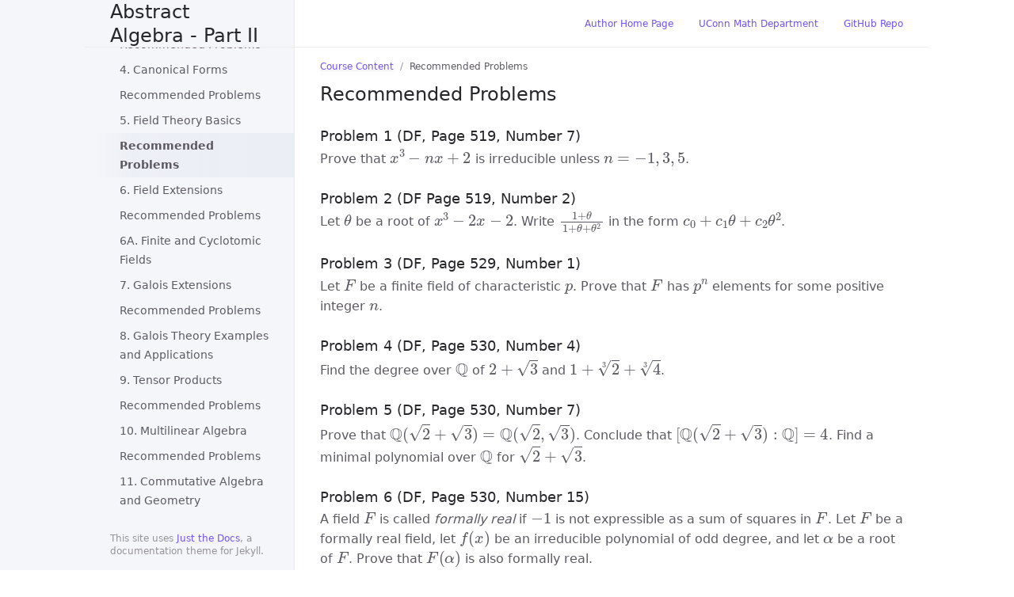

--- FILE ---
content_type: text/html; charset=utf-8
request_url: http://jeremy9959.net/Math-5211/05-fieldbasics-problems.html
body_size: 3987
content:
<!DOCTYPE html> <html lang="en-US"> <head> <meta charset="UTF-8"> <meta http-equiv="X-UA-Compatible" content="IE=Edge"> <link rel="stylesheet" href="/Math-5211/assets/css/just-the-docs-default.css"> <script src="/Math-5211/assets/js/just-the-docs.js"></script> <meta name="viewport" content="width=device-width, initial-scale=1"> <!-- Begin Jekyll SEO tag v2.8.0 --> <title>Recommended Problems | Abstract Algebra - Part II</title> <meta name="generator" content="Jekyll v3.9.3" /> <meta property="og:title" content="Recommended Problems" /> <meta property="og:locale" content="en_US" /> <link rel="canonical" href="https://jeremy9959.net/Math-5211/05-fieldbasics-problems.html" /> <meta property="og:url" content="https://jeremy9959.net/Math-5211/05-fieldbasics-problems.html" /> <meta property="og:site_name" content="Abstract Algebra - Part II" /> <meta property="og:type" content="website" /> <meta name="twitter:card" content="summary" /> <meta property="twitter:title" content="Recommended Problems" /> <script type="application/ld+json"> {"@context":"https://schema.org","@type":"WebPage","headline":"Recommended Problems","url":"https://jeremy9959.net/Math-5211/05-fieldbasics-problems.html"}</script> <!-- End Jekyll SEO tag --> <script type="text/javascript"> window.MathJax = { loader: { load: ['[custom]/xypic.js'], paths: {custom: 'https://cdn.jsdelivr.net/gh/sonoisa/XyJax-v3@3.0.1/build/'} }, tex: { packages: {'[+]': ['xypic']}, tags: "ams", inlineMath: [ ['$','$'], ["\\(","\\)"] ], displayMath: [ ['$$','$$'], ["\\[","\\]"] ], processEscapes: true, macros: { Z: "{\\mathbb{Z}}", Zn: ["{\\mathbb{Z}/#1 \\mathbb{Z}}",1], GL: "{\\mathrm{GL}}", lessim: "{\\lesssim}", R: "{\\mathbb{R}}", Q: "{\\mathbb{Q}}", N: "{\\mathbb{N}}", SL: "{\\mathrm{SL}}", PGL: "{\\mathrm{PGL}}", C: "{\\mathbb{C}}", Stab: "{\\mathrm{Stab}}", Aut: "{\\mathrm{Aut}}", End: "{\\mathrm{End}}", isom: "{\\cong}", order: ["{\\lvert#1\\rvert}",1], divides: "{\\vert}", semi: "{\\rtimes}", End: "{\\mathrm{End}}", dim: "{\\mathrm{dim}}", Hom: "{\\mathrm{Hom}}", Pol: "{\\mathrm{Pol}}", D: "{\\mathcal{D}}", span: "{\\mathrm{span}}", norm: ["{\\lVert #1 \\rVert}",1], Tor: "{\\mathrm{Tor}}", Ann: "{\\mathrm{Ann}}", } } }; </script> <script type="text/javascript" id="MathJax-script" async src="https://cdn.jsdelivr.net/npm/mathjax@3/es5/tex-chtml.js"> </script> <!-- LaTeX Macros $$\def\GL{\mathrm{GL}}$$ $$\def\Zn#1{\mathbb{Z}/#1\mathbb{Z}}$$ $$\def\Z{\mathbb{Z}}$$ $$\def\gcd#1#2{\mathrm{gcd}(#1,#2)}$$ --> </head> <body> <a class="skip-to-main" href="#main-content">Skip to main content</a> <svg xmlns="http://www.w3.org/2000/svg" class="d-none"> <symbol id="svg-link" viewBox="0 0 24 24"> <title>Link</title> <svg xmlns="http://www.w3.org/2000/svg" width="24" height="24" viewBox="0 0 24 24" fill="none" stroke="currentColor" stroke-width="2" stroke-linecap="round" stroke-linejoin="round" class="feather feather-link"> <path d="M10 13a5 5 0 0 0 7.54.54l3-3a5 5 0 0 0-7.07-7.07l-1.72 1.71"></path><path d="M14 11a5 5 0 0 0-7.54-.54l-3 3a5 5 0 0 0 7.07 7.07l1.71-1.71"></path> </svg> </symbol> <symbol id="svg-menu" viewBox="0 0 24 24"> <title>Menu</title> <svg xmlns="http://www.w3.org/2000/svg" width="24" height="24" viewBox="0 0 24 24" fill="none" stroke="currentColor" stroke-width="2" stroke-linecap="round" stroke-linejoin="round" class="feather feather-menu"> <line x1="3" y1="12" x2="21" y2="12"></line><line x1="3" y1="6" x2="21" y2="6"></line><line x1="3" y1="18" x2="21" y2="18"></line> </svg> </symbol> <symbol id="svg-arrow-right" viewBox="0 0 24 24"> <title>Expand</title> <svg xmlns="http://www.w3.org/2000/svg" width="24" height="24" viewBox="0 0 24 24" fill="none" stroke="currentColor" stroke-width="2" stroke-linecap="round" stroke-linejoin="round" class="feather feather-chevron-right"> <polyline points="9 18 15 12 9 6"></polyline> </svg> </symbol> <!-- Feather. MIT License: https://github.com/feathericons/feather/blob/master/LICENSE --> <symbol id="svg-external-link" width="24" height="24" viewBox="0 0 24 24" fill="none" stroke="currentColor" stroke-width="2" stroke-linecap="round" stroke-linejoin="round" class="feather feather-external-link"> <title id="svg-external-link-title">(external link)</title> <path d="M18 13v6a2 2 0 0 1-2 2H5a2 2 0 0 1-2-2V8a2 2 0 0 1 2-2h6"></path><polyline points="15 3 21 3 21 9"></polyline><line x1="10" y1="14" x2="21" y2="3"></line> </symbol> <!-- Bootstrap Icons. MIT License: https://github.com/twbs/icons/blob/main/LICENSE.md --> <symbol id="svg-copy" viewBox="0 0 16 16"> <title>Copy</title> <svg xmlns="http://www.w3.org/2000/svg" width="16" height="16" fill="currentColor" class="bi bi-clipboard" viewBox="0 0 16 16"> <path d="M4 1.5H3a2 2 0 0 0-2 2V14a2 2 0 0 0 2 2h10a2 2 0 0 0 2-2V3.5a2 2 0 0 0-2-2h-1v1h1a1 1 0 0 1 1 1V14a1 1 0 0 1-1 1H3a1 1 0 0 1-1-1V3.5a1 1 0 0 1 1-1h1v-1z"/> <path d="M9.5 1a.5.5 0 0 1 .5.5v1a.5.5 0 0 1-.5.5h-3a.5.5 0 0 1-.5-.5v-1a.5.5 0 0 1 .5-.5h3zm-3-1A1.5 1.5 0 0 0 5 1.5v1A1.5 1.5 0 0 0 6.5 4h3A1.5 1.5 0 0 0 11 2.5v-1A1.5 1.5 0 0 0 9.5 0h-3z"/> </svg> </symbol> <symbol id="svg-copied" viewBox="0 0 16 16"> <title>Copied</title> <svg xmlns="http://www.w3.org/2000/svg" width="16" height="16" fill="currentColor" class="bi bi-clipboard-check-fill" viewBox="0 0 16 16"> <path d="M6.5 0A1.5 1.5 0 0 0 5 1.5v1A1.5 1.5 0 0 0 6.5 4h3A1.5 1.5 0 0 0 11 2.5v-1A1.5 1.5 0 0 0 9.5 0h-3Zm3 1a.5.5 0 0 1 .5.5v1a.5.5 0 0 1-.5.5h-3a.5.5 0 0 1-.5-.5v-1a.5.5 0 0 1 .5-.5h3Z"/> <path d="M4 1.5H3a2 2 0 0 0-2 2V14a2 2 0 0 0 2 2h10a2 2 0 0 0 2-2V3.5a2 2 0 0 0-2-2h-1v1A2.5 2.5 0 0 1 9.5 5h-3A2.5 2.5 0 0 1 4 2.5v-1Zm6.854 7.354-3 3a.5.5 0 0 1-.708 0l-1.5-1.5a.5.5 0 0 1 .708-.708L7.5 10.793l2.646-2.647a.5.5 0 0 1 .708.708Z"/> </svg> </symbol> </svg> <div class="side-bar"> <div class="site-header"> <a href="/Math-5211/" class="site-title lh-tight"> Abstract Algebra - Part II </a> <a href="#" id="menu-button" class="site-button"> <svg viewBox="0 0 24 24" class="icon"><use xlink:href="#svg-menu"></use></svg> </a> </div> <nav aria-label="Main" id="site-nav" class="site-nav"> <ul class="nav-list"><li class="nav-list-item"><a href="/Math-5211/" class="nav-list-link">Syllabus</a></li><li class="nav-list-item active"><a href="#" class="nav-list-expander" aria-label="toggle links in Course Content category"> <svg viewBox="0 0 24 24"><use xlink:href="#svg-arrow-right"></use></svg> </a><a href="/Math-5211/overview.html" class="nav-list-link">Course Content</a><ul class="nav-list"><li class="nav-list-item "><a href="/Math-5211/01-modules.html" class="nav-list-link">1. Modules</a></li><li class="nav-list-item "><a href="/Math-5211/01-modules-problems.html" class="nav-list-link">Recommended Problems</a></li><li class="nav-list-item "><a href="/Math-5211/02-modules2.html" class="nav-list-link">2. Modules (continued)</a></li><li class="nav-list-item "><a href="/Math-5211/02-modules2-problems.html" class="nav-list-link">Recommended Problems</a></li><li class="nav-list-item "><a href="/Math-5211/02-1-finiteness.html" class="nav-list-link">2A. Finite generation and the Noetherian property</a></li><li class="nav-list-item "><a href="/Math-5211/03-PIDmodules.html" class="nav-list-link">3. Modules over PIDs</a></li><li class="nav-list-item "><a href="/Math-5211/03-PIDmodules-problems.html" class="nav-list-link">Recommended Problems</a></li><li class="nav-list-item "><a href="/Math-5211/04-forms.html" class="nav-list-link">4. Canonical Forms</a></li><li class="nav-list-item "><a href="/Math-5211/04-forms-problems.html" class="nav-list-link">Recommended Problems</a></li><li class="nav-list-item "><a href="/Math-5211/05-fieldbasics.html" class="nav-list-link">5. Field Theory Basics</a></li><li class="nav-list-item active"><a href="/Math-5211/05-fieldbasics-problems.html" class="nav-list-link active">Recommended Problems</a></li><li class="nav-list-item "><a href="/Math-5211/06-fieldextensions.html" class="nav-list-link">6. Field Extensions</a></li><li class="nav-list-item "><a href="/Math-5211/06-fieldextensions-problems.html" class="nav-list-link">Recommended Problems</a></li><li class="nav-list-item "><a href="/Math-5211/06a-finite-and-cyclotomic-fields.html" class="nav-list-link">6A. Finite and Cyclotomic Fields</a></li><li class="nav-list-item "><a href="/Math-5211/07-galoisextensions.html" class="nav-list-link">7. Galois Extensions</a></li><li class="nav-list-item "><a href="/Math-5211/07-galois-problems.html" class="nav-list-link">Recommended Problems</a></li><li class="nav-list-item "><a href="/Math-5211/08-examplesAndapplications.html" class="nav-list-link">8. Galois Theory Examples and Applications</a></li><li class="nav-list-item "><a href="/Math-5211/09-tensors.html" class="nav-list-link">9. Tensor Products</a></li><li class="nav-list-item "><a href="/Math-5211/09-recommended-problems-tensors.html" class="nav-list-link">Recommended Problems</a></li><li class="nav-list-item "><a href="/Math-5211/10-multilinear.html" class="nav-list-link">10. Multilinear Algebra</a></li><li class="nav-list-item "><a href="/Math-5211/10-multilinear-problems.html" class="nav-list-link">Recommended Problems</a></li><li class="nav-list-item "><a href="/Math-5211/11-commutative.html" class="nav-list-link">11. Commutative Algebra and Geometry</a></li><li class="nav-list-item "><a href="/Math-5211/12-Nullstellensatz.html" class="nav-list-link">12. Nullstellensatz</a></li><li class="nav-list-item "><a href="/Math-5211/13-Localization.html" class="nav-list-link">12. Localization</a></li></ul></li></ul> </nav> <footer class="site-footer"> This site uses <a href="https://github.com/just-the-docs/just-the-docs">Just the Docs</a>, a documentation theme for Jekyll. </footer> </div> <div class="main" id="top"> <div id="main-header" class="main-header"> <div></div> <nav aria-label="Auxiliary" class="aux-nav"> <ul class="aux-nav-list"> <li class="aux-nav-list-item"> <a href="//jeremy9959.net" class="site-button" > Author Home Page </a> </li> <li class="aux-nav-list-item"> <a href="//math.uconn.edu" class="site-button" > UConn Math Department </a> </li> <li class="aux-nav-list-item"> <a href="//github.com/jeremy9959/Math-5211" class="site-button" > GitHub Repo </a> </li> </ul> </nav> </div> <div id="main-content-wrap" class="main-content-wrap"> <nav aria-label="Breadcrumb" class="breadcrumb-nav"> <ol class="breadcrumb-nav-list"> <li class="breadcrumb-nav-list-item"><a href="/Math-5211/overview.html">Course Content</a></li> <li class="breadcrumb-nav-list-item"><span>Recommended Problems</span></li> </ol> </nav> <div id="main-content" class="main-content" role="main"> <h2 id="recommended-problems"> <a href="#recommended-problems" class="anchor-heading" aria-labelledby="recommended-problems"><svg viewBox="0 0 16 16" aria-hidden="true"><use xlink:href="#svg-link"></use></svg></a> Recommended Problems </h2> <h3 id="problem-1-df-page-519-number-7"> <a href="#problem-1-df-page-519-number-7" class="anchor-heading" aria-labelledby="problem-1-df-page-519-number-7"><svg viewBox="0 0 16 16" aria-hidden="true"><use xlink:href="#svg-link"></use></svg></a> Problem 1 (DF, Page 519, Number 7) </h3> <p>Prove that $x^3-nx+2$ is irreducible unless $n=-1,3,5$.</p> <h3 id="problem-2-df-page-519-number-2"> <a href="#problem-2-df-page-519-number-2" class="anchor-heading" aria-labelledby="problem-2-df-page-519-number-2"><svg viewBox="0 0 16 16" aria-hidden="true"><use xlink:href="#svg-link"></use></svg></a> Problem 2 (DF Page 519, Number 2) </h3> <p>Let $\theta$ be a root of $x^3-2x-2$. Write $\frac{1+\theta}{1+\theta+\theta^2}$ in the form $c_0+c_1\theta+c_2\theta^2$.</p> <h3 id="problem-3-df-page-529-number-1"> <a href="#problem-3-df-page-529-number-1" class="anchor-heading" aria-labelledby="problem-3-df-page-529-number-1"><svg viewBox="0 0 16 16" aria-hidden="true"><use xlink:href="#svg-link"></use></svg></a> Problem 3 (DF, Page 529, Number 1) </h3> <p>Let $F$ be a finite field of characteristic $p$. Prove that $F$ has $p^{n}$ elements for some positive integer $n$.</p> <h3 id="problem-4-df-page-530-number-4"> <a href="#problem-4-df-page-530-number-4" class="anchor-heading" aria-labelledby="problem-4-df-page-530-number-4"><svg viewBox="0 0 16 16" aria-hidden="true"><use xlink:href="#svg-link"></use></svg></a> Problem 4 (DF, Page 530, Number 4) </h3> <p>Find the degree over $\Q$ of $2+\sqrt{3}$ and $1+\sqrt[3]{2}+\sqrt[3]{4}$.</p> <h3 id="problem-5-df-page-530-number-7"> <a href="#problem-5-df-page-530-number-7" class="anchor-heading" aria-labelledby="problem-5-df-page-530-number-7"><svg viewBox="0 0 16 16" aria-hidden="true"><use xlink:href="#svg-link"></use></svg></a> Problem 5 (DF, Page 530, Number 7) </h3> <p>Prove that $\Q(\sqrt{2}+\sqrt{3})=\Q(\sqrt{2},\sqrt{3})$. Conclude that $[\Q(\sqrt{2}+\sqrt{3}):\Q]=4$. Find a minimal polynomial over $\Q$ for $\sqrt{2}+\sqrt{3}$.</p> <h3 id="problem-6-df-page-530-number-15"> <a href="#problem-6-df-page-530-number-15" class="anchor-heading" aria-labelledby="problem-6-df-page-530-number-15"><svg viewBox="0 0 16 16" aria-hidden="true"><use xlink:href="#svg-link"></use></svg></a> Problem 6 (DF, Page 530, Number 15) </h3> <p>A field $F$ is called <em>formally real</em> if $-1$ is not expressible as a sum of squares in $F$. Let $F$ be a formally real field, let $f(x)$ be an irreducible polynomial of odd degree, and let $\alpha$ be a root of $F$. Prove that $F(\alpha)$ is also formally real.</p> <p>Hint: Choose a counterexample $f(x)$ of minimal degree. Show that there is a $g(x)$ of odd degree less than the degree of $f(x)$, and polynomials $p_{1}(x),\ldots, p_{m}(x)$ such that</p> \[-1+f(x)g(x) = p_{1}(x)^{2} + ... + p_{m}(x)^{2} .\] <p>Show that $g(x)$ has a root $\beta$ of odd degree over $F$ and $F(\beta)$ is not formally real, contradicting minimality of $f(x)$.</p> <h3 id="the-end"> <a href="#the-end" class="anchor-heading" aria-labelledby="the-end"><svg viewBox="0 0 16 16" aria-hidden="true"><use xlink:href="#svg-link"></use></svg></a> The End </h3> <p>This is here for no reason.</p> <hr> <footer> Copyright &copy; 2023 Jeremy Teitelbaum. This work is licensed under a <a href="http://creativecommons.org/licenses/by-sa/4.0">Creative Commons Attribution-ShareAlike 4.0 International License.</a></p> </footer> </div> </div> </div> <script src="https://cdn.jsdelivr.net/npm/mermaid@9.1.6/dist/mermaid.min.js"></script> <script> var config = {} ; mermaid.initialize(config); window.mermaid.init(undefined, document.querySelectorAll('.language-mermaid')); </script> </body> </html>


--- FILE ---
content_type: text/css; charset=utf-8
request_url: http://jeremy9959.net/Math-5211/assets/css/just-the-docs-default.css
body_size: 12732
content:
.highlight,pre.highlight{background:#f9f9f9;color:#383942}.highlight pre{background:#f9f9f9}.highlight .hll{background:#f9f9f9}.highlight .c{color:#9fa0a6;font-style:italic}.highlight .err{color:#fff;background-color:#e05151}.highlight .k{color:#a625a4}.highlight .l{color:#50a04f}.highlight .n{color:#383942}.highlight .o{color:#383942}.highlight .p{color:#383942}.highlight .cm{color:#9fa0a6;font-style:italic}.highlight .cp{color:#9fa0a6;font-style:italic}.highlight .c1{color:#9fa0a6;font-style:italic}.highlight .cs{color:#9fa0a6;font-style:italic}.highlight .ge{font-style:italic}.highlight .gs{font-weight:700}.highlight .kc{color:#a625a4}.highlight .kd{color:#a625a4}.highlight .kn{color:#a625a4}.highlight .kp{color:#a625a4}.highlight .kr{color:#a625a4}.highlight .kt{color:#a625a4}.highlight .ld{color:#50a04f}.highlight .m{color:#b66a00}.highlight .s{color:#50a04f}.highlight .na{color:#b66a00}.highlight .nb{color:#ca7601}.highlight .nc{color:#ca7601}.highlight .no{color:#ca7601}.highlight .nd{color:#ca7601}.highlight .ni{color:#ca7601}.highlight .ne{color:#ca7601}.highlight .nf{color:#383942}.highlight .nl{color:#ca7601}.highlight .nn{color:#383942}.highlight .nx{color:#383942}.highlight .py{color:#ca7601}.highlight .nt{color:#e35549}.highlight .nv{color:#ca7601}.highlight .ow{font-weight:700}.highlight .w{color:#f8f8f2}.highlight .mf{color:#b66a00}.highlight .mh{color:#b66a00}.highlight .mi{color:#b66a00}.highlight .mo{color:#b66a00}.highlight .sb{color:#50a04f}.highlight .sc{color:#50a04f}.highlight .sd{color:#50a04f}.highlight .s2{color:#50a04f}.highlight .se{color:#50a04f}.highlight .sh{color:#50a04f}.highlight .si{color:#50a04f}.highlight .sx{color:#50a04f}.highlight .sr{color:#0083bb}.highlight .s1{color:#50a04f}.highlight .ss{color:#0083bb}.highlight .bp{color:#ca7601}.highlight .vc{color:#ca7601}.highlight .vg{color:#ca7601}.highlight .vi{color:#e35549}.highlight .il{color:#b66a00}.highlight .gu{color:#75715e}.highlight .gd{color:#e05151}.highlight .gi{color:#43d089}.highlight .language-json .w+.s2{color:#e35549}.highlight .language-json .kc{color:#0083bb}/*! normalize.css v8.0.1 | MIT License | github.com/necolas/normalize.css */html{line-height:1.15;-webkit-text-size-adjust:100%}body{margin:0}main{display:block}h1{font-size:2em;margin:0.67em 0}hr{box-sizing:content-box;height:0;overflow:visible}pre{font-family:monospace, monospace;font-size:1em}a{background-color:transparent}abbr[title]{border-bottom:none;text-decoration:underline;text-decoration:underline dotted}b,strong{font-weight:bolder}code,kbd,samp{font-family:monospace, monospace;font-size:1em}small{font-size:80%}sub,sup{font-size:75%;line-height:0;position:relative;vertical-align:baseline}sub{bottom:-0.25em}sup{top:-0.5em}img{border-style:none}button,input,optgroup,select,textarea{font-family:inherit;font-size:100%;line-height:1.15;margin:0}button,input{overflow:visible}button,select{text-transform:none}button,[type="button"],[type="reset"],[type="submit"]{-webkit-appearance:button}button::-moz-focus-inner,[type="button"]::-moz-focus-inner,[type="reset"]::-moz-focus-inner,[type="submit"]::-moz-focus-inner{border-style:none;padding:0}button:-moz-focusring,[type="button"]:-moz-focusring,[type="reset"]:-moz-focusring,[type="submit"]:-moz-focusring{outline:1px dotted ButtonText}fieldset{padding:0.35em 0.75em 0.625em}legend{box-sizing:border-box;color:inherit;display:table;max-width:100%;padding:0;white-space:normal}progress{vertical-align:baseline}textarea{overflow:auto}[type="checkbox"],[type="radio"]{box-sizing:border-box;padding:0}[type="number"]::-webkit-inner-spin-button,[type="number"]::-webkit-outer-spin-button{height:auto}[type="search"]{-webkit-appearance:textfield;outline-offset:-2px}[type="search"]::-webkit-search-decoration{-webkit-appearance:none}::-webkit-file-upload-button{-webkit-appearance:button;font:inherit}details{display:block}summary{display:list-item}template{display:none}[hidden]{display:none}*{box-sizing:border-box}html{font-size:14px !important;scroll-behavior:smooth}@media (min-width: 31.25rem){html{font-size:16px !important}}body{font-family:system-ui,-apple-system,blinkmacsystemfont,"Segoe UI",roboto,"Helvetica Neue",arial,sans-serif;font-size:inherit;line-height:1.4;color:#5c5962;background-color:#fff;overflow-wrap:break-word}ol,ul,dl,pre,address,blockquote,table,div,hr,form,fieldset,noscript .table-wrapper{margin-top:0}h1,h2,h3,h4,h5,h6,#toctitle{margin-top:0;margin-bottom:1em;font-weight:500;line-height:1.25;color:#27262b}p{margin-top:1em;margin-bottom:1em}a{color:#7253ed;text-decoration:none}a:not([class]){text-decoration:underline;text-decoration-color:#eeebee;text-underline-offset:2px}a:not([class]):hover{text-decoration-color:rgba(114,83,237,0.45)}code{font-family:"SFMono-Regular",menlo,consolas,monospace;font-size:0.75em;line-height:1.4}figure,pre{margin:0}li{margin:0.25em 0}img{max-width:100%;height:auto}hr{height:1px;padding:0;margin:2rem 0;background-color:#eeebee;border:0}blockquote{margin:10px 0;margin-block-start:0;margin-inline-start:0;padding-left:15px;border-left:3px solid #eeebee}.side-bar{z-index:0;display:flex;flex-wrap:wrap;background-color:#f5f6fa}@media (min-width: 50rem){.side-bar{flex-flow:column nowrap;position:fixed;width:248px;height:100%;border-right:1px solid #eeebee;align-items:flex-end}}@media (min-width: 66.5rem){.side-bar{width:calc((100% - 1064px) / 2 + 264px);min-width:264px}}@media (min-width: 50rem){.main{position:relative;max-width:800px;margin-left:248px}}@media (min-width: 66.5rem){.main{margin-left:Max(264px, calc((100% - 1064px) / 2 + 264px))}}.main-content-wrap{padding-right:1rem;padding-left:1rem;padding-top:1rem;padding-bottom:1rem}@media (min-width: 50rem){.main-content-wrap{padding-right:2rem;padding-left:2rem}}@media (min-width: 50rem){.main-content-wrap{padding-top:2rem;padding-bottom:2rem}}.main-header{z-index:0;display:none;background-color:#f5f6fa}@media (min-width: 50rem){.main-header{display:flex;justify-content:space-between;height:60px;background-color:#fff;border-bottom:1px solid #eeebee}}.main-header.nav-open{display:block}@media (min-width: 50rem){.main-header.nav-open{display:flex}}.site-nav,.site-header,.site-footer{width:100%}@media (min-width: 66.5rem){.site-nav,.site-header,.site-footer{width:264px}}.site-nav{display:none}.site-nav.nav-open{display:block}@media (min-width: 50rem){.site-nav{display:block;padding-top:3rem;padding-bottom:1rem;overflow-y:auto;flex:1 1 auto}}.site-header{display:flex;min-height:60px;align-items:center}@media (min-width: 50rem){.site-header{height:60px;max-height:60px;border-bottom:1px solid #eeebee}}.site-title{padding-right:1rem;padding-left:1rem;flex-grow:1;display:flex;height:100%;align-items:center;padding-top:.75rem;padding-bottom:.75rem;color:#27262b;font-size:18px !important}@media (min-width: 50rem){.site-title{padding-right:2rem;padding-left:2rem}}@media (min-width: 31.25rem){.site-title{font-size:24px !important;line-height:1.25}}@media (min-width: 50rem){.site-title{padding-top:.5rem;padding-bottom:.5rem}}.site-button{display:flex;height:100%;padding:1rem;align-items:center}@media (min-width: 50rem){.site-header .site-button{display:none}}.site-title:hover{background-image:linear-gradient(-90deg, #ebedf5 0%, rgba(235,237,245,0.8) 80%, rgba(235,237,245,0) 100%)}.site-button:hover{background-image:linear-gradient(-90deg, #ebedf5 0%, rgba(235,237,245,0.8) 100%)}body{position:relative;padding-bottom:4rem;overflow-y:scroll}@media (min-width: 50rem){body{position:static;padding-bottom:0}}.site-footer{padding-right:1rem;padding-left:1rem;position:absolute;bottom:0;left:0;padding-top:1rem;padding-bottom:1rem;color:#959396;font-size:11px !important}@media (min-width: 50rem){.site-footer{padding-right:2rem;padding-left:2rem}}@media (min-width: 31.25rem){.site-footer{font-size:12px !important}}@media (min-width: 50rem){.site-footer{position:static;justify-self:end}}.icon{width:1.5rem;height:1.5rem;color:#7253ed}.main-content{line-height:1.6}.main-content ol,.main-content ul,.main-content dl,.main-content pre,.main-content address,.main-content blockquote,.main-content .table-wrapper{margin-top:0.5em}.main-content a{overflow:hidden;text-overflow:ellipsis}.main-content ul,.main-content ol{padding-left:1.5em}.main-content li .highlight{margin-top:.25rem}.main-content ol{list-style-type:none;counter-reset:step-counter}.main-content ol>li{position:relative}.main-content ol>li::before{position:absolute;top:0.2em;left:-1.6em;color:#959396;content:counter(step-counter);counter-increment:step-counter;font-size:12px !important}@media (min-width: 31.25rem){.main-content ol>li::before{font-size:14px !important}}@media (min-width: 31.25rem){.main-content ol>li::before{top:0.11em}}.main-content ol>li ol{counter-reset:sub-counter}.main-content ol>li ol>li::before{content:counter(sub-counter,lower-alpha);counter-increment:sub-counter}.main-content ul{list-style:none}.main-content ul>li::before{position:absolute;margin-left:-1.4em;color:#959396;content:"•"}.main-content .task-list-item::before{content:""}.main-content .task-list-item-checkbox{margin-right:0.6em;margin-left:-1.4em}.main-content hr+*{margin-top:0}.main-content h1:first-of-type{margin-top:0.5em}.main-content dl{display:grid;grid-template:auto / 10em 1fr}.main-content dt,.main-content dd{margin:0.25em 0}.main-content dt{grid-column:1;font-weight:500;text-align:right}.main-content dt::after{content:":"}.main-content dd{grid-column:2;margin-bottom:0;margin-left:1em}.main-content dd blockquote:first-child,.main-content dd div:first-child,.main-content dd dl:first-child,.main-content dd dt:first-child,.main-content dd h1:first-child,.main-content dd h2:first-child,.main-content dd h3:first-child,.main-content dd h4:first-child,.main-content dd h5:first-child,.main-content dd h6:first-child,.main-content dd li:first-child,.main-content dd ol:first-child,.main-content dd p:first-child,.main-content dd pre:first-child,.main-content dd table:first-child,.main-content dd ul:first-child,.main-content dd .table-wrapper:first-child{margin-top:0}.main-content dd dl:first-child dt:first-child,.main-content dd dl:first-child dd:nth-child(2),.main-content ol dl:first-child dt:first-child,.main-content ol dl:first-child dd:nth-child(2),.main-content ul dl:first-child dt:first-child,.main-content ul dl:first-child dd:nth-child(2){margin-top:0}.main-content .anchor-heading{position:absolute;right:-1rem;width:1.5rem;height:100%;padding-right:.25rem;padding-left:.25rem;overflow:visible}@media (min-width: 50rem){.main-content .anchor-heading{right:auto;left:-1.5rem}}.main-content .anchor-heading svg{display:inline-block;width:100%;height:100%;color:#7253ed;visibility:hidden}.main-content .anchor-heading:hover svg,.main-content .anchor-heading:focus svg,.main-content h1:hover>.anchor-heading svg,.main-content h2:hover>.anchor-heading svg,.main-content h3:hover>.anchor-heading svg,.main-content h4:hover>.anchor-heading svg,.main-content h5:hover>.anchor-heading svg,.main-content h6:hover>.anchor-heading svg{visibility:visible}.main-content summary{cursor:pointer}.main-content h1,.main-content h2,.main-content h3,.main-content h4,.main-content h5,.main-content h6,.main-content #toctitle{position:relative;margin-top:1.5em;margin-bottom:0.25em}.main-content h1+table,.main-content h1+.table-wrapper,.main-content h1+.code-example,.main-content h1+.highlighter-rouge,.main-content h1+.sectionbody .listingblock,.main-content h2+table,.main-content h2+.table-wrapper,.main-content h2+.code-example,.main-content h2+.highlighter-rouge,.main-content h2+.sectionbody .listingblock,.main-content h3+table,.main-content h3+.table-wrapper,.main-content h3+.code-example,.main-content h3+.highlighter-rouge,.main-content h3+.sectionbody .listingblock,.main-content h4+table,.main-content h4+.table-wrapper,.main-content h4+.code-example,.main-content h4+.highlighter-rouge,.main-content h4+.sectionbody .listingblock,.main-content h5+table,.main-content h5+.table-wrapper,.main-content h5+.code-example,.main-content h5+.highlighter-rouge,.main-content h5+.sectionbody .listingblock,.main-content h6+table,.main-content h6+.table-wrapper,.main-content h6+.code-example,.main-content h6+.highlighter-rouge,.main-content h6+.sectionbody .listingblock,.main-content #toctitle+table,.main-content #toctitle+.table-wrapper,.main-content #toctitle+.code-example,.main-content #toctitle+.highlighter-rouge,.main-content #toctitle+.sectionbody .listingblock{margin-top:1em}.main-content h1+p:not(.label),.main-content h2+p:not(.label),.main-content h3+p:not(.label),.main-content h4+p:not(.label),.main-content h5+p:not(.label),.main-content h6+p:not(.label),.main-content #toctitle+p:not(.label){margin-top:0}.main-content>h1:first-child,.main-content>h2:first-child,.main-content>h3:first-child,.main-content>h4:first-child,.main-content>h5:first-child,.main-content>h6:first-child,.main-content>.sect1:first-child>h2,.main-content>.sect2:first-child>h3,.main-content>.sect3:first-child>h4,.main-content>.sect4:first-child>h5,.main-content>.sect5:first-child>h6{margin-top:.5rem}.nav-list{padding:0;margin-top:0;margin-bottom:0;list-style:none}.nav-list .nav-list-item{font-size:14px !important;position:relative;margin:0}@media (min-width: 31.25rem){.nav-list .nav-list-item{font-size:16px !important}}@media (min-width: 50rem){.nav-list .nav-list-item{font-size:12px !important}}@media (min-width: 50rem) and (min-width: 31.25rem){.nav-list .nav-list-item{font-size:14px !important}}.nav-list .nav-list-item .nav-list-link{display:block;min-height:3rem;padding-top:.25rem;padding-bottom:.25rem;line-height:2.5rem;padding-right:3rem;padding-left:1rem}@media (min-width: 50rem){.nav-list .nav-list-item .nav-list-link{min-height:2rem;line-height:1.5rem;padding-right:2rem;padding-left:2rem}}.nav-list .nav-list-item .nav-list-link.external>svg{width:1rem;height:1rem;vertical-align:text-bottom}.nav-list .nav-list-item .nav-list-link.active{font-weight:600;text-decoration:none}.nav-list .nav-list-item .nav-list-link:hover,.nav-list .nav-list-item .nav-list-link.active{background-image:linear-gradient(-90deg, #ebedf5 0%, rgba(235,237,245,0.8) 80%, rgba(235,237,245,0) 100%)}.nav-list .nav-list-item .nav-list-expander{position:absolute;right:0;width:3rem;height:3rem;padding:.75rem;color:#7253ed}@media (min-width: 50rem){.nav-list .nav-list-item .nav-list-expander{width:2rem;height:2rem;padding:.5rem}}.nav-list .nav-list-item .nav-list-expander:hover{background-image:linear-gradient(-90deg, #ebedf5 0%, rgba(235,237,245,0.8) 100%)}.nav-list .nav-list-item .nav-list-expander svg{transform:rotate(90deg)}.nav-list .nav-list-item>.nav-list{display:none;padding-left:.75rem;list-style:none}.nav-list .nav-list-item>.nav-list .nav-list-item{position:relative}.nav-list .nav-list-item>.nav-list .nav-list-item .nav-list-link{color:#5c5962}.nav-list .nav-list-item>.nav-list .nav-list-item .nav-list-expander{color:#5c5962}.nav-list .nav-list-item.active>.nav-list-expander svg{transform:rotate(-90deg)}.nav-list .nav-list-item.active>.nav-list{display:block}.nav-category{padding:.5rem 1rem;font-weight:600;text-align:start;text-transform:uppercase;border-bottom:1px solid #eeebee;font-size:11px !important}@media (min-width: 31.25rem){.nav-category{font-size:12px !important}}@media (min-width: 50rem){.nav-category{padding:.5rem 2rem;margin-top:1rem;text-align:start}.nav-category:first-child{margin-top:0}}.nav-list.nav-category-list>.nav-list-item{margin:0}.nav-list.nav-category-list>.nav-list-item>.nav-list{padding:0}.nav-list.nav-category-list>.nav-list-item>.nav-list>.nav-list-item>.nav-list-link{color:#7253ed}.nav-list.nav-category-list>.nav-list-item>.nav-list>.nav-list-item>.nav-list-expander{color:#7253ed}.aux-nav{height:100%;overflow-x:auto;font-size:11px !important}@media (min-width: 31.25rem){.aux-nav{font-size:12px !important}}.aux-nav .aux-nav-list{display:flex;height:100%;padding:0;margin:0;list-style:none}.aux-nav .aux-nav-list-item{display:inline-block;height:100%;padding:0;margin:0}@media (min-width: 50rem){.aux-nav{padding-right:1rem}}@media (min-width: 50rem){.breadcrumb-nav{margin-top:-1rem}}.breadcrumb-nav-list{padding-left:0;margin-bottom:.75rem;list-style:none}.breadcrumb-nav-list-item{display:table-cell;font-size:11px !important}@media (min-width: 31.25rem){.breadcrumb-nav-list-item{font-size:12px !important}}.breadcrumb-nav-list-item::before{display:none}.breadcrumb-nav-list-item::after{display:inline-block;margin-right:.5rem;margin-left:.5rem;color:#959396;content:"/"}.breadcrumb-nav-list-item:last-child::after{content:""}h1,.text-alpha{font-size:32px !important;line-height:1.25;font-weight:300}@media (min-width: 31.25rem){h1,.text-alpha{font-size:36px !important}}h2,.text-beta,#toctitle{font-size:18px !important}@media (min-width: 31.25rem){h2,.text-beta,#toctitle{font-size:24px !important;line-height:1.25}}h3,.text-gamma{font-size:16px !important}@media (min-width: 31.25rem){h3,.text-gamma{font-size:18px !important}}h4,.text-delta{font-size:11px !important;font-weight:400;text-transform:uppercase;letter-spacing:0.1em}@media (min-width: 31.25rem){h4,.text-delta{font-size:12px !important}}h4 code{text-transform:none}h5,.text-epsilon{font-size:12px !important}@media (min-width: 31.25rem){h5,.text-epsilon{font-size:14px !important}}h6,.text-zeta{font-size:11px !important}@media (min-width: 31.25rem){h6,.text-zeta{font-size:12px !important}}.text-small{font-size:11px !important}@media (min-width: 31.25rem){.text-small{font-size:12px !important}}.text-mono{font-family:"SFMono-Regular",menlo,consolas,monospace !important}.text-left{text-align:left !important}.text-center{text-align:center !important}.text-right{text-align:right !important}.label,.label-blue{display:inline-block;padding:0.16em 0.56em;margin-right:.5rem;margin-left:.5rem;color:#fff;text-transform:uppercase;vertical-align:middle;background-color:#2869e6;font-size:11px !important;border-radius:12px}@media (min-width: 31.25rem){.label,.label-blue{font-size:12px !important}}.label-green{background-color:#009c7b}.label-purple{background-color:#5e41d0}.label-red{background-color:#e94c4c}.label-yellow{color:#44434d;background-color:#f7d12e}.btn{display:inline-block;box-sizing:border-box;padding:0.3em 1em;margin:0;font-family:inherit;font-size:inherit;font-weight:500;line-height:1.5;color:#7253ed;text-decoration:none;vertical-align:baseline;cursor:pointer;background-color:#f7f7f7;border-width:0;border-radius:4px;box-shadow:0 1px 2px rgba(0,0,0,0.12),0 3px 10px rgba(0,0,0,0.08);appearance:none}.btn:focus{text-decoration:none;outline:none;box-shadow:0 0 0 3px rgba(0,0,255,0.25)}.btn:focus:hover,.btn.selected:focus{box-shadow:0 0 0 3px rgba(0,0,255,0.25)}.btn:hover,.btn.zeroclipboard-is-hover{color:#6a4aec}.btn:hover,.btn:active,.btn.zeroclipboard-is-hover,.btn.zeroclipboard-is-active{text-decoration:none;background-color:#f4f4f4}.btn:active,.btn.selected,.btn.zeroclipboard-is-active{background-color:#efefef;background-image:none;box-shadow:inset 0 2px 4px rgba(0,0,0,0.15)}.btn.selected:hover{background-color:#cfcfcf}.btn:disabled,.btn:disabled:hover,.btn.disabled,.btn.disabled:hover{color:rgba(102,102,102,0.5);cursor:default;background-color:rgba(229,229,229,0.5);background-image:none;box-shadow:none}.btn-outline{color:#7253ed;background:transparent;box-shadow:inset 0 0 0 2px #e6e1e8}.btn-outline:hover,.btn-outline:active,.btn-outline.zeroclipboard-is-hover,.btn-outline.zeroclipboard-is-active{color:#6341eb;text-decoration:none;background-color:transparent;box-shadow:inset 0 0 0 3px #e6e1e8}.btn-outline:focus{text-decoration:none;outline:none;box-shadow:inset 0 0 0 2px #5c5962,0 0 0 3px rgba(0,0,255,0.25)}.btn-outline:focus:hover,.btn-outline.selected:focus{box-shadow:inset 0 0 0 2px #5c5962}.btn-primary{color:#fff;background-color:#5739ce;background-image:linear-gradient(#6f55d5, #5739ce);box-shadow:0 1px 3px rgba(0,0,0,0.25),0 4px 10px rgba(0,0,0,0.12)}.btn-primary:hover,.btn-primary.zeroclipboard-is-hover{color:#fff;background-color:#5132cb;background-image:linear-gradient(#6549d2,#5132cb)}.btn-primary:active,.btn-primary.selected,.btn-primary.zeroclipboard-is-active{background-color:#4f31c6;background-image:none;box-shadow:inset 0 2px 4px rgba(0,0,0,0.15)}.btn-primary.selected:hover{background-color:#472cb2}.btn-purple{color:#fff;background-color:#5739ce;background-image:linear-gradient(#6f55d5, #5739ce);box-shadow:0 1px 3px rgba(0,0,0,0.25),0 4px 10px rgba(0,0,0,0.12)}.btn-purple:hover,.btn-purple.zeroclipboard-is-hover{color:#fff;background-color:#5132cb;background-image:linear-gradient(#6549d2,#5132cb)}.btn-purple:active,.btn-purple.selected,.btn-purple.zeroclipboard-is-active{background-color:#4f31c6;background-image:none;box-shadow:inset 0 2px 4px rgba(0,0,0,0.15)}.btn-purple.selected:hover{background-color:#472cb2}.btn-blue{color:#fff;background-color:#227efa;background-image:linear-gradient(#4593fb, #227efa);box-shadow:0 1px 3px rgba(0,0,0,0.25),0 4px 10px rgba(0,0,0,0.12)}.btn-blue:hover,.btn-blue.zeroclipboard-is-hover{color:#fff;background-color:#1878fa;background-image:linear-gradient(#368afa,#1878fa)}.btn-blue:active,.btn-blue.selected,.btn-blue.zeroclipboard-is-active{background-color:#1375f9;background-image:none;box-shadow:inset 0 2px 4px rgba(0,0,0,0.15)}.btn-blue.selected:hover{background-color:#0669ed}.btn-green{color:#fff;background-color:#10ac7d;background-image:linear-gradient(#13cc95, #10ac7d);box-shadow:0 1px 3px rgba(0,0,0,0.25),0 4px 10px rgba(0,0,0,0.12)}.btn-green:hover,.btn-green.zeroclipboard-is-hover{color:#fff;background-color:#0fa276;background-image:linear-gradient(#12be8b,#0fa276)}.btn-green:active,.btn-green.selected,.btn-green.zeroclipboard-is-active{background-color:#0f9e73;background-image:none;box-shadow:inset 0 2px 4px rgba(0,0,0,0.15)}.btn-green.selected:hover{background-color:#0d8662}.search{position:relative;z-index:2;flex-grow:1;height:4rem;padding:.5rem;transition:padding linear 200ms}@media (min-width: 50rem){.search{position:relative !important;width:auto !important;height:100% !important;padding:0;transition:none}}.search-input-wrap{position:relative;z-index:1;height:3rem;overflow:hidden;border-radius:4px;box-shadow:0 1px 2px rgba(0,0,0,0.12),0 3px 10px rgba(0,0,0,0.08);transition:height linear 200ms}@media (min-width: 50rem){.search-input-wrap{position:absolute;width:100%;max-width:536px;height:100% !important;border-radius:0;box-shadow:none;transition:width ease 400ms}}.search-input{position:absolute;width:100%;height:100%;padding:.5rem 1rem .5rem 2.5rem;font-size:16px;color:#5c5962;background-color:#fff;border-top:0;border-right:0;border-bottom:0;border-left:0;border-radius:0}@media (min-width: 50rem){.search-input{padding:.5rem 1rem .5rem 3.5rem;font-size:14px;background-color:#fff;transition:padding-left linear 200ms}}.search-input:focus{outline:0}.search-input:focus+.search-label .search-icon{color:#7253ed}.search-label{position:absolute;display:flex;height:100%;padding-left:1rem}@media (min-width: 50rem){.search-label{padding-left:2rem;transition:padding-left linear 200ms}}.search-label .search-icon{width:1.2rem;height:1.2rem;align-self:center;color:#959396}.search-results{position:absolute;left:0;display:none;width:100%;max-height:calc(100% - 4rem);overflow-y:auto;background-color:#fff;border-bottom-right-radius:4px;border-bottom-left-radius:4px;box-shadow:0 1px 2px rgba(0,0,0,0.12),0 3px 10px rgba(0,0,0,0.08)}@media (min-width: 50rem){.search-results{top:100%;width:536px;max-height:calc(100vh - 200%) !important}}.search-results-list{padding-left:0;margin-bottom:.25rem;list-style:none;font-size:14px !important}@media (min-width: 31.25rem){.search-results-list{font-size:16px !important}}@media (min-width: 50rem){.search-results-list{font-size:12px !important}}@media (min-width: 50rem) and (min-width: 31.25rem){.search-results-list{font-size:14px !important}}.search-results-list-item{padding:0;margin:0}.search-result{display:block;padding:.25rem .75rem}.search-result:hover,.search-result.active{background-color:#ebedf5}.search-result-title{display:block;padding-top:.5rem;padding-bottom:.5rem}@media (min-width: 31.25rem){.search-result-title{display:inline-block;width:40%;padding-right:.5rem;vertical-align:top}}.search-result-doc{display:flex;align-items:center;word-wrap:break-word}.search-result-doc.search-result-doc-parent{opacity:0.5;font-size:12px !important}@media (min-width: 31.25rem){.search-result-doc.search-result-doc-parent{font-size:14px !important}}@media (min-width: 50rem){.search-result-doc.search-result-doc-parent{font-size:11px !important}}@media (min-width: 50rem) and (min-width: 31.25rem){.search-result-doc.search-result-doc-parent{font-size:12px !important}}.search-result-doc .search-result-icon{width:1rem;height:1rem;margin-right:.5rem;color:#7253ed;flex-shrink:0}.search-result-doc .search-result-doc-title{overflow:auto}.search-result-section{margin-left:1.5rem;word-wrap:break-word}.search-result-rel-url{display:block;margin-left:1.5rem;overflow:hidden;color:#959396;text-overflow:ellipsis;white-space:nowrap;font-size:9px !important}@media (min-width: 31.25rem){.search-result-rel-url{font-size:10px !important}}.search-result-previews{display:block;padding-top:.5rem;padding-bottom:.5rem;padding-left:1rem;margin-left:.5rem;color:#959396;word-wrap:break-word;border-left:1px solid;border-left-color:#eeebee;font-size:11px !important}@media (min-width: 31.25rem){.search-result-previews{font-size:12px !important}}@media (min-width: 31.25rem){.search-result-previews{display:inline-block;width:60%;padding-left:.5rem;margin-left:0;vertical-align:top}}.search-result-preview+.search-result-preview{margin-top:.25rem}.search-result-highlight{font-weight:bold}.search-no-result{padding:.5rem .75rem;font-size:12px !important}@media (min-width: 31.25rem){.search-no-result{font-size:14px !important}}.search-button{position:fixed;right:1rem;bottom:1rem;display:flex;width:3.5rem;height:3.5rem;background-color:#fff;border:1px solid rgba(114,83,237,0.3);border-radius:1.75rem;box-shadow:0 1px 2px rgba(0,0,0,0.12),0 3px 10px rgba(0,0,0,0.08);align-items:center;justify-content:center}.search-overlay{position:fixed;top:0;left:0;z-index:1;width:0;height:0;background-color:rgba(0,0,0,0.3);opacity:0;transition:opacity ease 400ms,width 0s 400ms,height 0s 400ms}.search-active .search{position:fixed;top:0;left:0;width:100%;height:100%;padding:0}.search-active .search-input-wrap{height:4rem;border-radius:0}@media (min-width: 50rem){.search-active .search-input-wrap{width:536px;box-shadow:0 1px 2px rgba(0,0,0,0.12),0 3px 10px rgba(0,0,0,0.08)}}.search-active .search-input{background-color:#fff}@media (min-width: 50rem){.search-active .search-input{padding-left:2.3rem}}@media (min-width: 50rem){.search-active .search-label{padding-left:0.6rem}}.search-active .search-results{display:block}.search-active .search-overlay{width:100%;height:100%;opacity:1;transition:opacity ease 400ms,width 0s,height 0s}@media (min-width: 50rem){.search-active .main{position:fixed;right:0;left:0}}.search-active .main-header{padding-top:4rem}@media (min-width: 50rem){.search-active .main-header{padding-top:0}}.table-wrapper{display:block;width:100%;max-width:100%;margin-bottom:1.5rem;overflow-x:auto;border-radius:4px;box-shadow:0 1px 2px rgba(0,0,0,0.12),0 3px 10px rgba(0,0,0,0.08)}table{display:table;min-width:100%;border-collapse:separate}th,td{font-size:12px !important;min-width:120px;padding:.5rem .75rem;background-color:#fff;border-bottom:1px solid rgba(238,235,238,0.5);border-left:1px solid #eeebee}@media (min-width: 31.25rem){th,td{font-size:14px !important}}th:first-of-type,td:first-of-type{border-left:0}tbody tr:last-of-type th,tbody tr:last-of-type td{border-bottom:0}tbody tr:last-of-type td{padding-bottom:.75rem}thead th{border-bottom:1px solid #eeebee}:not(pre,figure)>code{padding:0.2em 0.15em;font-weight:400;background-color:#f5f6fa;border:1px solid #eeebee;border-radius:4px}a:visited code{border-color:#eeebee}div.highlighter-rouge,div.listingblock>div.content,figure.highlight{margin-top:0;margin-bottom:.75rem;background-color:#f5f6fa;border-radius:4px;box-shadow:none;-webkit-overflow-scrolling:touch;position:relative;padding:0}div.highlighter-rouge>button,div.listingblock>div.content>button,figure.highlight>button{width:.75rem;opacity:0;position:absolute;top:0;right:0;border:.75rem solid #f5f6fa;background-color:#f5f6fa;color:#5c5962;box-sizing:content-box}div.highlighter-rouge>button svg,div.listingblock>div.content>button svg,figure.highlight>button svg{fill:#5c5962}div.highlighter-rouge>button:active,div.listingblock>div.content>button:active,figure.highlight>button:active{text-decoration:none;outline:none;opacity:1}div.highlighter-rouge>button:focus,div.listingblock>div.content>button:focus,figure.highlight>button:focus{opacity:1}div.highlighter-rouge:hover>button,div.listingblock>div.content:hover>button,figure.highlight:hover>button{cursor:copy;opacity:1}div.highlighter-rouge div.highlight{overflow-x:auto;padding:.75rem;margin:0;border:0}div.highlighter-rouge pre.highlight,div.highlighter-rouge code{padding:0;margin:0;border:0}div.listingblock{margin-top:0;margin-bottom:.75rem}div.listingblock div.content{overflow-x:auto;padding:.75rem;margin:0;border:0}div.listingblock div.content>pre,div.listingblock code{padding:0;margin:0;border:0}figure.highlight pre,figure.highlight :not(pre)>code{overflow-x:auto;padding:.75rem;margin:0;border:0}.highlight .table-wrapper{padding:.75rem 0;margin:0;border:0;box-shadow:none}.highlight .table-wrapper td,.highlight .table-wrapper pre{font-size:11px !important;min-width:0;padding:0;background-color:#f5f6fa;border:0}@media (min-width: 31.25rem){.highlight .table-wrapper td,.highlight .table-wrapper pre{font-size:12px !important}}.highlight .table-wrapper td.gl{width:1em;padding-right:.75rem;padding-left:.75rem}.highlight .table-wrapper pre{margin:0;line-height:2}.code-example,.listingblock>.title{padding:.75rem;margin-bottom:.75rem;overflow:auto;border:1px solid #eeebee;border-radius:4px}.code-example+.highlighter-rouge,.code-example+.sectionbody .listingblock,.code-example+.content,.code-example+figure.highlight,.listingblock>.title+.highlighter-rouge,.listingblock>.title+.sectionbody .listingblock,.listingblock>.title+.content,.listingblock>.title+figure.highlight{position:relative;margin-top:-1rem;border-right:1px solid #eeebee;border-bottom:1px solid #eeebee;border-left:1px solid #eeebee;border-top-left-radius:0;border-top-right-radius:0}code.language-mermaid{padding:0;background-color:inherit;border:0}.highlight,pre.highlight{background:#f5f6fa;color:#5c5962}.highlight pre{background:#f5f6fa}.text-grey-dk-000{color:#959396 !important}.text-grey-dk-100{color:#5c5962 !important}.text-grey-dk-200{color:#44434d !important}.text-grey-dk-250{color:#302d36 !important}.text-grey-dk-300{color:#27262b !important}.text-grey-lt-000{color:#f5f6fa !important}.text-grey-lt-100{color:#eeebee !important}.text-grey-lt-200{color:#ecebed !important}.text-grey-lt-300{color:#e6e1e8 !important}.text-blue-000{color:#2c84fa !important}.text-blue-100{color:#2869e6 !important}.text-blue-200{color:#264caf !important}.text-blue-300{color:#183385 !important}.text-green-000{color:#41d693 !important}.text-green-100{color:#11b584 !important}.text-green-200{color:#009c7b !important}.text-green-300{color:#026e57 !important}.text-purple-000{color:#7253ed !important}.text-purple-100{color:#5e41d0 !important}.text-purple-200{color:#4e26af !important}.text-purple-300{color:#381885 !important}.text-yellow-000{color:#ffeb82 !important}.text-yellow-100{color:#fadf50 !important}.text-yellow-200{color:#f7d12e !important}.text-yellow-300{color:#e7af06 !important}.text-red-000{color:#f77e7e !important}.text-red-100{color:#f96e65 !important}.text-red-200{color:#e94c4c !important}.text-red-300{color:#dd2e2e !important}.bg-grey-dk-000{background-color:#959396 !important}.bg-grey-dk-100{background-color:#5c5962 !important}.bg-grey-dk-200{background-color:#44434d !important}.bg-grey-dk-250{background-color:#302d36 !important}.bg-grey-dk-300{background-color:#27262b !important}.bg-grey-lt-000{background-color:#f5f6fa !important}.bg-grey-lt-100{background-color:#eeebee !important}.bg-grey-lt-200{background-color:#ecebed !important}.bg-grey-lt-300{background-color:#e6e1e8 !important}.bg-blue-000{background-color:#2c84fa !important}.bg-blue-100{background-color:#2869e6 !important}.bg-blue-200{background-color:#264caf !important}.bg-blue-300{background-color:#183385 !important}.bg-green-000{background-color:#41d693 !important}.bg-green-100{background-color:#11b584 !important}.bg-green-200{background-color:#009c7b !important}.bg-green-300{background-color:#026e57 !important}.bg-purple-000{background-color:#7253ed !important}.bg-purple-100{background-color:#5e41d0 !important}.bg-purple-200{background-color:#4e26af !important}.bg-purple-300{background-color:#381885 !important}.bg-yellow-000{background-color:#ffeb82 !important}.bg-yellow-100{background-color:#fadf50 !important}.bg-yellow-200{background-color:#f7d12e !important}.bg-yellow-300{background-color:#e7af06 !important}.bg-red-000{background-color:#f77e7e !important}.bg-red-100{background-color:#f96e65 !important}.bg-red-200{background-color:#e94c4c !important}.bg-red-300{background-color:#dd2e2e !important}.d-block{display:block !important}.d-flex{display:flex !important}.d-inline{display:inline !important}.d-inline-block{display:inline-block !important}.d-none{display:none !important}@media (min-width: 20rem){.d-xs-block{display:block !important}.d-xs-flex{display:flex !important}.d-xs-inline{display:inline !important}.d-xs-inline-block{display:inline-block !important}.d-xs-none{display:none !important}}@media (min-width: 20rem){.d-xs-block{display:block !important}.d-xs-flex{display:flex !important}.d-xs-inline{display:inline !important}.d-xs-inline-block{display:inline-block !important}.d-xs-none{display:none !important}}@media (min-width: 20rem){.d-xs-block{display:block !important}.d-xs-flex{display:flex !important}.d-xs-inline{display:inline !important}.d-xs-inline-block{display:inline-block !important}.d-xs-none{display:none !important}}@media (min-width: 20rem){.d-xs-block{display:block !important}.d-xs-flex{display:flex !important}.d-xs-inline{display:inline !important}.d-xs-inline-block{display:inline-block !important}.d-xs-none{display:none !important}}@media (min-width: 20rem){.d-xs-block{display:block !important}.d-xs-flex{display:flex !important}.d-xs-inline{display:inline !important}.d-xs-inline-block{display:inline-block !important}.d-xs-none{display:none !important}}@media (min-width: 20rem){.d-xs-block{display:block !important}.d-xs-flex{display:flex !important}.d-xs-inline{display:inline !important}.d-xs-inline-block{display:inline-block !important}.d-xs-none{display:none !important}}@media (min-width: 20rem){.d-xs-block{display:block !important}.d-xs-flex{display:flex !important}.d-xs-inline{display:inline !important}.d-xs-inline-block{display:inline-block !important}.d-xs-none{display:none !important}}@media (min-width: 20rem){.d-xs-block{display:block !important}.d-xs-flex{display:flex !important}.d-xs-inline{display:inline !important}.d-xs-inline-block{display:inline-block !important}.d-xs-none{display:none !important}}@media (min-width: 20rem){.d-xs-block{display:block !important}.d-xs-flex{display:flex !important}.d-xs-inline{display:inline !important}.d-xs-inline-block{display:inline-block !important}.d-xs-none{display:none !important}}@media (min-width: 20rem){.d-xs-block{display:block !important}.d-xs-flex{display:flex !important}.d-xs-inline{display:inline !important}.d-xs-inline-block{display:inline-block !important}.d-xs-none{display:none !important}}@media (min-width: 20rem){.d-xs-block{display:block !important}.d-xs-flex{display:flex !important}.d-xs-inline{display:inline !important}.d-xs-inline-block{display:inline-block !important}.d-xs-none{display:none !important}}@media (min-width: 31.25rem){.d-sm-block{display:block !important}.d-sm-flex{display:flex !important}.d-sm-inline{display:inline !important}.d-sm-inline-block{display:inline-block !important}.d-sm-none{display:none !important}}@media (min-width: 31.25rem){.d-sm-block{display:block !important}.d-sm-flex{display:flex !important}.d-sm-inline{display:inline !important}.d-sm-inline-block{display:inline-block !important}.d-sm-none{display:none !important}}@media (min-width: 31.25rem){.d-sm-block{display:block !important}.d-sm-flex{display:flex !important}.d-sm-inline{display:inline !important}.d-sm-inline-block{display:inline-block !important}.d-sm-none{display:none !important}}@media (min-width: 31.25rem){.d-sm-block{display:block !important}.d-sm-flex{display:flex !important}.d-sm-inline{display:inline !important}.d-sm-inline-block{display:inline-block !important}.d-sm-none{display:none !important}}@media (min-width: 31.25rem){.d-sm-block{display:block !important}.d-sm-flex{display:flex !important}.d-sm-inline{display:inline !important}.d-sm-inline-block{display:inline-block !important}.d-sm-none{display:none !important}}@media (min-width: 31.25rem){.d-sm-block{display:block !important}.d-sm-flex{display:flex !important}.d-sm-inline{display:inline !important}.d-sm-inline-block{display:inline-block !important}.d-sm-none{display:none !important}}@media (min-width: 31.25rem){.d-sm-block{display:block !important}.d-sm-flex{display:flex !important}.d-sm-inline{display:inline !important}.d-sm-inline-block{display:inline-block !important}.d-sm-none{display:none !important}}@media (min-width: 31.25rem){.d-sm-block{display:block !important}.d-sm-flex{display:flex !important}.d-sm-inline{display:inline !important}.d-sm-inline-block{display:inline-block !important}.d-sm-none{display:none !important}}@media (min-width: 31.25rem){.d-sm-block{display:block !important}.d-sm-flex{display:flex !important}.d-sm-inline{display:inline !important}.d-sm-inline-block{display:inline-block !important}.d-sm-none{display:none !important}}@media (min-width: 31.25rem){.d-sm-block{display:block !important}.d-sm-flex{display:flex !important}.d-sm-inline{display:inline !important}.d-sm-inline-block{display:inline-block !important}.d-sm-none{display:none !important}}@media (min-width: 31.25rem){.d-sm-block{display:block !important}.d-sm-flex{display:flex !important}.d-sm-inline{display:inline !important}.d-sm-inline-block{display:inline-block !important}.d-sm-none{display:none !important}}@media (min-width: 50rem){.d-md-block{display:block !important}.d-md-flex{display:flex !important}.d-md-inline{display:inline !important}.d-md-inline-block{display:inline-block !important}.d-md-none{display:none !important}}@media (min-width: 50rem){.d-md-block{display:block !important}.d-md-flex{display:flex !important}.d-md-inline{display:inline !important}.d-md-inline-block{display:inline-block !important}.d-md-none{display:none !important}}@media (min-width: 50rem){.d-md-block{display:block !important}.d-md-flex{display:flex !important}.d-md-inline{display:inline !important}.d-md-inline-block{display:inline-block !important}.d-md-none{display:none !important}}@media (min-width: 50rem){.d-md-block{display:block !important}.d-md-flex{display:flex !important}.d-md-inline{display:inline !important}.d-md-inline-block{display:inline-block !important}.d-md-none{display:none !important}}@media (min-width: 50rem){.d-md-block{display:block !important}.d-md-flex{display:flex !important}.d-md-inline{display:inline !important}.d-md-inline-block{display:inline-block !important}.d-md-none{display:none !important}}@media (min-width: 50rem){.d-md-block{display:block !important}.d-md-flex{display:flex !important}.d-md-inline{display:inline !important}.d-md-inline-block{display:inline-block !important}.d-md-none{display:none !important}}@media (min-width: 50rem){.d-md-block{display:block !important}.d-md-flex{display:flex !important}.d-md-inline{display:inline !important}.d-md-inline-block{display:inline-block !important}.d-md-none{display:none !important}}@media (min-width: 50rem){.d-md-block{display:block !important}.d-md-flex{display:flex !important}.d-md-inline{display:inline !important}.d-md-inline-block{display:inline-block !important}.d-md-none{display:none !important}}@media (min-width: 50rem){.d-md-block{display:block !important}.d-md-flex{display:flex !important}.d-md-inline{display:inline !important}.d-md-inline-block{display:inline-block !important}.d-md-none{display:none !important}}@media (min-width: 50rem){.d-md-block{display:block !important}.d-md-flex{display:flex !important}.d-md-inline{display:inline !important}.d-md-inline-block{display:inline-block !important}.d-md-none{display:none !important}}@media (min-width: 50rem){.d-md-block{display:block !important}.d-md-flex{display:flex !important}.d-md-inline{display:inline !important}.d-md-inline-block{display:inline-block !important}.d-md-none{display:none !important}}@media (min-width: 66.5rem){.d-lg-block{display:block !important}.d-lg-flex{display:flex !important}.d-lg-inline{display:inline !important}.d-lg-inline-block{display:inline-block !important}.d-lg-none{display:none !important}}@media (min-width: 66.5rem){.d-lg-block{display:block !important}.d-lg-flex{display:flex !important}.d-lg-inline{display:inline !important}.d-lg-inline-block{display:inline-block !important}.d-lg-none{display:none !important}}@media (min-width: 66.5rem){.d-lg-block{display:block !important}.d-lg-flex{display:flex !important}.d-lg-inline{display:inline !important}.d-lg-inline-block{display:inline-block !important}.d-lg-none{display:none !important}}@media (min-width: 66.5rem){.d-lg-block{display:block !important}.d-lg-flex{display:flex !important}.d-lg-inline{display:inline !important}.d-lg-inline-block{display:inline-block !important}.d-lg-none{display:none !important}}@media (min-width: 66.5rem){.d-lg-block{display:block !important}.d-lg-flex{display:flex !important}.d-lg-inline{display:inline !important}.d-lg-inline-block{display:inline-block !important}.d-lg-none{display:none !important}}@media (min-width: 66.5rem){.d-lg-block{display:block !important}.d-lg-flex{display:flex !important}.d-lg-inline{display:inline !important}.d-lg-inline-block{display:inline-block !important}.d-lg-none{display:none !important}}@media (min-width: 66.5rem){.d-lg-block{display:block !important}.d-lg-flex{display:flex !important}.d-lg-inline{display:inline !important}.d-lg-inline-block{display:inline-block !important}.d-lg-none{display:none !important}}@media (min-width: 66.5rem){.d-lg-block{display:block !important}.d-lg-flex{display:flex !important}.d-lg-inline{display:inline !important}.d-lg-inline-block{display:inline-block !important}.d-lg-none{display:none !important}}@media (min-width: 66.5rem){.d-lg-block{display:block !important}.d-lg-flex{display:flex !important}.d-lg-inline{display:inline !important}.d-lg-inline-block{display:inline-block !important}.d-lg-none{display:none !important}}@media (min-width: 66.5rem){.d-lg-block{display:block !important}.d-lg-flex{display:flex !important}.d-lg-inline{display:inline !important}.d-lg-inline-block{display:inline-block !important}.d-lg-none{display:none !important}}@media (min-width: 66.5rem){.d-lg-block{display:block !important}.d-lg-flex{display:flex !important}.d-lg-inline{display:inline !important}.d-lg-inline-block{display:inline-block !important}.d-lg-none{display:none !important}}@media (min-width: 87.5rem){.d-xl-block{display:block !important}.d-xl-flex{display:flex !important}.d-xl-inline{display:inline !important}.d-xl-inline-block{display:inline-block !important}.d-xl-none{display:none !important}}@media (min-width: 87.5rem){.d-xl-block{display:block !important}.d-xl-flex{display:flex !important}.d-xl-inline{display:inline !important}.d-xl-inline-block{display:inline-block !important}.d-xl-none{display:none !important}}@media (min-width: 87.5rem){.d-xl-block{display:block !important}.d-xl-flex{display:flex !important}.d-xl-inline{display:inline !important}.d-xl-inline-block{display:inline-block !important}.d-xl-none{display:none !important}}@media (min-width: 87.5rem){.d-xl-block{display:block !important}.d-xl-flex{display:flex !important}.d-xl-inline{display:inline !important}.d-xl-inline-block{display:inline-block !important}.d-xl-none{display:none !important}}@media (min-width: 87.5rem){.d-xl-block{display:block !important}.d-xl-flex{display:flex !important}.d-xl-inline{display:inline !important}.d-xl-inline-block{display:inline-block !important}.d-xl-none{display:none !important}}@media (min-width: 87.5rem){.d-xl-block{display:block !important}.d-xl-flex{display:flex !important}.d-xl-inline{display:inline !important}.d-xl-inline-block{display:inline-block !important}.d-xl-none{display:none !important}}@media (min-width: 87.5rem){.d-xl-block{display:block !important}.d-xl-flex{display:flex !important}.d-xl-inline{display:inline !important}.d-xl-inline-block{display:inline-block !important}.d-xl-none{display:none !important}}@media (min-width: 87.5rem){.d-xl-block{display:block !important}.d-xl-flex{display:flex !important}.d-xl-inline{display:inline !important}.d-xl-inline-block{display:inline-block !important}.d-xl-none{display:none !important}}@media (min-width: 87.5rem){.d-xl-block{display:block !important}.d-xl-flex{display:flex !important}.d-xl-inline{display:inline !important}.d-xl-inline-block{display:inline-block !important}.d-xl-none{display:none !important}}@media (min-width: 87.5rem){.d-xl-block{display:block !important}.d-xl-flex{display:flex !important}.d-xl-inline{display:inline !important}.d-xl-inline-block{display:inline-block !important}.d-xl-none{display:none !important}}@media (min-width: 87.5rem){.d-xl-block{display:block !important}.d-xl-flex{display:flex !important}.d-xl-inline{display:inline !important}.d-xl-inline-block{display:inline-block !important}.d-xl-none{display:none !important}}.float-left{float:left !important}.float-right{float:right !important}.flex-justify-start{justify-content:flex-start !important}.flex-justify-end{justify-content:flex-end !important}.flex-justify-between{justify-content:space-between !important}.flex-justify-around{justify-content:space-around !important}.v-align-baseline{vertical-align:baseline !important}.v-align-bottom{vertical-align:bottom !important}.v-align-middle{vertical-align:middle !important}.v-align-text-bottom{vertical-align:text-bottom !important}.v-align-text-top{vertical-align:text-top !important}.v-align-top{vertical-align:top !important}.fs-1{font-size:9px !important}@media (min-width: 31.25rem){.fs-1{font-size:10px !important}}.fs-2{font-size:11px !important}@media (min-width: 31.25rem){.fs-2{font-size:12px !important}}.fs-3{font-size:12px !important}@media (min-width: 31.25rem){.fs-3{font-size:14px !important}}.fs-4{font-size:14px !important}@media (min-width: 31.25rem){.fs-4{font-size:16px !important}}.fs-5{font-size:16px !important}@media (min-width: 31.25rem){.fs-5{font-size:18px !important}}.fs-6{font-size:18px !important}@media (min-width: 31.25rem){.fs-6{font-size:24px !important;line-height:1.25}}.fs-7{font-size:24px !important;line-height:1.25}@media (min-width: 31.25rem){.fs-7{font-size:32px !important}}.fs-8{font-size:32px !important;line-height:1.25}@media (min-width: 31.25rem){.fs-8{font-size:36px !important}}.fs-9{font-size:36px !important;line-height:1.25}@media (min-width: 31.25rem){.fs-9{font-size:42px !important}}.fs-10{font-size:42px !important;line-height:1.25}@media (min-width: 31.25rem){.fs-10{font-size:48px !important}}.fw-300{font-weight:300 !important}.fw-400{font-weight:400 !important}.fw-500{font-weight:500 !important}.fw-700{font-weight:700 !important}.lh-0{line-height:0 !important}.lh-default{line-height:1.4}.lh-tight{line-height:1.25}.ls-5{letter-spacing:0.05em !important}.ls-10{letter-spacing:0.1em !important}.ls-0{letter-spacing:0 !important}.text-uppercase{text-transform:uppercase !important}.list-style-none{padding:0 !important;margin:0 !important;list-style:none !important}.list-style-none li::before{display:none !important}.mx-auto{margin-right:auto !important;margin-left:auto !important}.m-0{margin:0 !important}.mt-0{margin-top:0 !important}.mr-0{margin-right:0 !important}.mb-0{margin-bottom:0 !important}.ml-0{margin-left:0 !important}.mx-0{margin-right:0 !important;margin-left:0 !important}.my-0{margin-top:0 !important;margin-bottom:0 !important}.mxn-0{margin-right:-0 !important;margin-left:-0 !important}.mx-0-auto{margin-right:auto !important;margin-left:auto !important}.m-1{margin:.25rem !important}.mt-1{margin-top:.25rem !important}.mr-1{margin-right:.25rem !important}.mb-1{margin-bottom:.25rem !important}.ml-1{margin-left:.25rem !important}.mx-1{margin-right:.25rem !important;margin-left:.25rem !important}.my-1{margin-top:.25rem !important;margin-bottom:.25rem !important}.mxn-1{margin-right:-.25rem !important;margin-left:-.25rem !important}.mx-1-auto{margin-right:auto !important;margin-left:auto !important}.m-2{margin:.5rem !important}.mt-2{margin-top:.5rem !important}.mr-2{margin-right:.5rem !important}.mb-2{margin-bottom:.5rem !important}.ml-2{margin-left:.5rem !important}.mx-2{margin-right:.5rem !important;margin-left:.5rem !important}.my-2{margin-top:.5rem !important;margin-bottom:.5rem !important}.mxn-2{margin-right:-.5rem !important;margin-left:-.5rem !important}.mx-2-auto{margin-right:auto !important;margin-left:auto !important}.m-3{margin:.75rem !important}.mt-3{margin-top:.75rem !important}.mr-3{margin-right:.75rem !important}.mb-3{margin-bottom:.75rem !important}.ml-3{margin-left:.75rem !important}.mx-3{margin-right:.75rem !important;margin-left:.75rem !important}.my-3{margin-top:.75rem !important;margin-bottom:.75rem !important}.mxn-3{margin-right:-.75rem !important;margin-left:-.75rem !important}.mx-3-auto{margin-right:auto !important;margin-left:auto !important}.m-4{margin:1rem !important}.mt-4{margin-top:1rem !important}.mr-4{margin-right:1rem !important}.mb-4{margin-bottom:1rem !important}.ml-4{margin-left:1rem !important}.mx-4{margin-right:1rem !important;margin-left:1rem !important}.my-4{margin-top:1rem !important;margin-bottom:1rem !important}.mxn-4{margin-right:-1rem !important;margin-left:-1rem !important}.mx-4-auto{margin-right:auto !important;margin-left:auto !important}.m-5{margin:1.5rem !important}.mt-5{margin-top:1.5rem !important}.mr-5{margin-right:1.5rem !important}.mb-5{margin-bottom:1.5rem !important}.ml-5{margin-left:1.5rem !important}.mx-5{margin-right:1.5rem !important;margin-left:1.5rem !important}.my-5{margin-top:1.5rem !important;margin-bottom:1.5rem !important}.mxn-5{margin-right:-1.5rem !important;margin-left:-1.5rem !important}.mx-5-auto{margin-right:auto !important;margin-left:auto !important}.m-6{margin:2rem !important}.mt-6{margin-top:2rem !important}.mr-6{margin-right:2rem !important}.mb-6{margin-bottom:2rem !important}.ml-6{margin-left:2rem !important}.mx-6{margin-right:2rem !important;margin-left:2rem !important}.my-6{margin-top:2rem !important;margin-bottom:2rem !important}.mxn-6{margin-right:-2rem !important;margin-left:-2rem !important}.mx-6-auto{margin-right:auto !important;margin-left:auto !important}.m-7{margin:2.5rem !important}.mt-7{margin-top:2.5rem !important}.mr-7{margin-right:2.5rem !important}.mb-7{margin-bottom:2.5rem !important}.ml-7{margin-left:2.5rem !important}.mx-7{margin-right:2.5rem !important;margin-left:2.5rem !important}.my-7{margin-top:2.5rem !important;margin-bottom:2.5rem !important}.mxn-7{margin-right:-2.5rem !important;margin-left:-2.5rem !important}.mx-7-auto{margin-right:auto !important;margin-left:auto !important}.m-8{margin:3rem !important}.mt-8{margin-top:3rem !important}.mr-8{margin-right:3rem !important}.mb-8{margin-bottom:3rem !important}.ml-8{margin-left:3rem !important}.mx-8{margin-right:3rem !important;margin-left:3rem !important}.my-8{margin-top:3rem !important;margin-bottom:3rem !important}.mxn-8{margin-right:-3rem !important;margin-left:-3rem !important}.mx-8-auto{margin-right:auto !important;margin-left:auto !important}.m-9{margin:3.5rem !important}.mt-9{margin-top:3.5rem !important}.mr-9{margin-right:3.5rem !important}.mb-9{margin-bottom:3.5rem !important}.ml-9{margin-left:3.5rem !important}.mx-9{margin-right:3.5rem !important;margin-left:3.5rem !important}.my-9{margin-top:3.5rem !important;margin-bottom:3.5rem !important}.mxn-9{margin-right:-3.5rem !important;margin-left:-3.5rem !important}.mx-9-auto{margin-right:auto !important;margin-left:auto !important}.m-10{margin:4rem !important}.mt-10{margin-top:4rem !important}.mr-10{margin-right:4rem !important}.mb-10{margin-bottom:4rem !important}.ml-10{margin-left:4rem !important}.mx-10{margin-right:4rem !important;margin-left:4rem !important}.my-10{margin-top:4rem !important;margin-bottom:4rem !important}.mxn-10{margin-right:-4rem !important;margin-left:-4rem !important}.mx-10-auto{margin-right:auto !important;margin-left:auto !important}@media (min-width: 20rem){.m-xs-0{margin:0 !important}.mt-xs-0{margin-top:0 !important}.mr-xs-0{margin-right:0 !important}.mb-xs-0{margin-bottom:0 !important}.ml-xs-0{margin-left:0 !important}.mx-xs-0{margin-right:0 !important;margin-left:0 !important}.my-xs-0{margin-top:0 !important;margin-bottom:0 !important}.mxn-xs-0{margin-right:-0 !important;margin-left:-0 !important}}@media (min-width: 20rem){.m-xs-1{margin:.25rem !important}.mt-xs-1{margin-top:.25rem !important}.mr-xs-1{margin-right:.25rem !important}.mb-xs-1{margin-bottom:.25rem !important}.ml-xs-1{margin-left:.25rem !important}.mx-xs-1{margin-right:.25rem !important;margin-left:.25rem !important}.my-xs-1{margin-top:.25rem !important;margin-bottom:.25rem !important}.mxn-xs-1{margin-right:-.25rem !important;margin-left:-.25rem !important}}@media (min-width: 20rem){.m-xs-2{margin:.5rem !important}.mt-xs-2{margin-top:.5rem !important}.mr-xs-2{margin-right:.5rem !important}.mb-xs-2{margin-bottom:.5rem !important}.ml-xs-2{margin-left:.5rem !important}.mx-xs-2{margin-right:.5rem !important;margin-left:.5rem !important}.my-xs-2{margin-top:.5rem !important;margin-bottom:.5rem !important}.mxn-xs-2{margin-right:-.5rem !important;margin-left:-.5rem !important}}@media (min-width: 20rem){.m-xs-3{margin:.75rem !important}.mt-xs-3{margin-top:.75rem !important}.mr-xs-3{margin-right:.75rem !important}.mb-xs-3{margin-bottom:.75rem !important}.ml-xs-3{margin-left:.75rem !important}.mx-xs-3{margin-right:.75rem !important;margin-left:.75rem !important}.my-xs-3{margin-top:.75rem !important;margin-bottom:.75rem !important}.mxn-xs-3{margin-right:-.75rem !important;margin-left:-.75rem !important}}@media (min-width: 20rem){.m-xs-4{margin:1rem !important}.mt-xs-4{margin-top:1rem !important}.mr-xs-4{margin-right:1rem !important}.mb-xs-4{margin-bottom:1rem !important}.ml-xs-4{margin-left:1rem !important}.mx-xs-4{margin-right:1rem !important;margin-left:1rem !important}.my-xs-4{margin-top:1rem !important;margin-bottom:1rem !important}.mxn-xs-4{margin-right:-1rem !important;margin-left:-1rem !important}}@media (min-width: 20rem){.m-xs-5{margin:1.5rem !important}.mt-xs-5{margin-top:1.5rem !important}.mr-xs-5{margin-right:1.5rem !important}.mb-xs-5{margin-bottom:1.5rem !important}.ml-xs-5{margin-left:1.5rem !important}.mx-xs-5{margin-right:1.5rem !important;margin-left:1.5rem !important}.my-xs-5{margin-top:1.5rem !important;margin-bottom:1.5rem !important}.mxn-xs-5{margin-right:-1.5rem !important;margin-left:-1.5rem !important}}@media (min-width: 20rem){.m-xs-6{margin:2rem !important}.mt-xs-6{margin-top:2rem !important}.mr-xs-6{margin-right:2rem !important}.mb-xs-6{margin-bottom:2rem !important}.ml-xs-6{margin-left:2rem !important}.mx-xs-6{margin-right:2rem !important;margin-left:2rem !important}.my-xs-6{margin-top:2rem !important;margin-bottom:2rem !important}.mxn-xs-6{margin-right:-2rem !important;margin-left:-2rem !important}}@media (min-width: 20rem){.m-xs-7{margin:2.5rem !important}.mt-xs-7{margin-top:2.5rem !important}.mr-xs-7{margin-right:2.5rem !important}.mb-xs-7{margin-bottom:2.5rem !important}.ml-xs-7{margin-left:2.5rem !important}.mx-xs-7{margin-right:2.5rem !important;margin-left:2.5rem !important}.my-xs-7{margin-top:2.5rem !important;margin-bottom:2.5rem !important}.mxn-xs-7{margin-right:-2.5rem !important;margin-left:-2.5rem !important}}@media (min-width: 20rem){.m-xs-8{margin:3rem !important}.mt-xs-8{margin-top:3rem !important}.mr-xs-8{margin-right:3rem !important}.mb-xs-8{margin-bottom:3rem !important}.ml-xs-8{margin-left:3rem !important}.mx-xs-8{margin-right:3rem !important;margin-left:3rem !important}.my-xs-8{margin-top:3rem !important;margin-bottom:3rem !important}.mxn-xs-8{margin-right:-3rem !important;margin-left:-3rem !important}}@media (min-width: 20rem){.m-xs-9{margin:3.5rem !important}.mt-xs-9{margin-top:3.5rem !important}.mr-xs-9{margin-right:3.5rem !important}.mb-xs-9{margin-bottom:3.5rem !important}.ml-xs-9{margin-left:3.5rem !important}.mx-xs-9{margin-right:3.5rem !important;margin-left:3.5rem !important}.my-xs-9{margin-top:3.5rem !important;margin-bottom:3.5rem !important}.mxn-xs-9{margin-right:-3.5rem !important;margin-left:-3.5rem !important}}@media (min-width: 20rem){.m-xs-10{margin:4rem !important}.mt-xs-10{margin-top:4rem !important}.mr-xs-10{margin-right:4rem !important}.mb-xs-10{margin-bottom:4rem !important}.ml-xs-10{margin-left:4rem !important}.mx-xs-10{margin-right:4rem !important;margin-left:4rem !important}.my-xs-10{margin-top:4rem !important;margin-bottom:4rem !important}.mxn-xs-10{margin-right:-4rem !important;margin-left:-4rem !important}}@media (min-width: 31.25rem){.m-sm-0{margin:0 !important}.mt-sm-0{margin-top:0 !important}.mr-sm-0{margin-right:0 !important}.mb-sm-0{margin-bottom:0 !important}.ml-sm-0{margin-left:0 !important}.mx-sm-0{margin-right:0 !important;margin-left:0 !important}.my-sm-0{margin-top:0 !important;margin-bottom:0 !important}.mxn-sm-0{margin-right:-0 !important;margin-left:-0 !important}}@media (min-width: 31.25rem){.m-sm-1{margin:.25rem !important}.mt-sm-1{margin-top:.25rem !important}.mr-sm-1{margin-right:.25rem !important}.mb-sm-1{margin-bottom:.25rem !important}.ml-sm-1{margin-left:.25rem !important}.mx-sm-1{margin-right:.25rem !important;margin-left:.25rem !important}.my-sm-1{margin-top:.25rem !important;margin-bottom:.25rem !important}.mxn-sm-1{margin-right:-.25rem !important;margin-left:-.25rem !important}}@media (min-width: 31.25rem){.m-sm-2{margin:.5rem !important}.mt-sm-2{margin-top:.5rem !important}.mr-sm-2{margin-right:.5rem !important}.mb-sm-2{margin-bottom:.5rem !important}.ml-sm-2{margin-left:.5rem !important}.mx-sm-2{margin-right:.5rem !important;margin-left:.5rem !important}.my-sm-2{margin-top:.5rem !important;margin-bottom:.5rem !important}.mxn-sm-2{margin-right:-.5rem !important;margin-left:-.5rem !important}}@media (min-width: 31.25rem){.m-sm-3{margin:.75rem !important}.mt-sm-3{margin-top:.75rem !important}.mr-sm-3{margin-right:.75rem !important}.mb-sm-3{margin-bottom:.75rem !important}.ml-sm-3{margin-left:.75rem !important}.mx-sm-3{margin-right:.75rem !important;margin-left:.75rem !important}.my-sm-3{margin-top:.75rem !important;margin-bottom:.75rem !important}.mxn-sm-3{margin-right:-.75rem !important;margin-left:-.75rem !important}}@media (min-width: 31.25rem){.m-sm-4{margin:1rem !important}.mt-sm-4{margin-top:1rem !important}.mr-sm-4{margin-right:1rem !important}.mb-sm-4{margin-bottom:1rem !important}.ml-sm-4{margin-left:1rem !important}.mx-sm-4{margin-right:1rem !important;margin-left:1rem !important}.my-sm-4{margin-top:1rem !important;margin-bottom:1rem !important}.mxn-sm-4{margin-right:-1rem !important;margin-left:-1rem !important}}@media (min-width: 31.25rem){.m-sm-5{margin:1.5rem !important}.mt-sm-5{margin-top:1.5rem !important}.mr-sm-5{margin-right:1.5rem !important}.mb-sm-5{margin-bottom:1.5rem !important}.ml-sm-5{margin-left:1.5rem !important}.mx-sm-5{margin-right:1.5rem !important;margin-left:1.5rem !important}.my-sm-5{margin-top:1.5rem !important;margin-bottom:1.5rem !important}.mxn-sm-5{margin-right:-1.5rem !important;margin-left:-1.5rem !important}}@media (min-width: 31.25rem){.m-sm-6{margin:2rem !important}.mt-sm-6{margin-top:2rem !important}.mr-sm-6{margin-right:2rem !important}.mb-sm-6{margin-bottom:2rem !important}.ml-sm-6{margin-left:2rem !important}.mx-sm-6{margin-right:2rem !important;margin-left:2rem !important}.my-sm-6{margin-top:2rem !important;margin-bottom:2rem !important}.mxn-sm-6{margin-right:-2rem !important;margin-left:-2rem !important}}@media (min-width: 31.25rem){.m-sm-7{margin:2.5rem !important}.mt-sm-7{margin-top:2.5rem !important}.mr-sm-7{margin-right:2.5rem !important}.mb-sm-7{margin-bottom:2.5rem !important}.ml-sm-7{margin-left:2.5rem !important}.mx-sm-7{margin-right:2.5rem !important;margin-left:2.5rem !important}.my-sm-7{margin-top:2.5rem !important;margin-bottom:2.5rem !important}.mxn-sm-7{margin-right:-2.5rem !important;margin-left:-2.5rem !important}}@media (min-width: 31.25rem){.m-sm-8{margin:3rem !important}.mt-sm-8{margin-top:3rem !important}.mr-sm-8{margin-right:3rem !important}.mb-sm-8{margin-bottom:3rem !important}.ml-sm-8{margin-left:3rem !important}.mx-sm-8{margin-right:3rem !important;margin-left:3rem !important}.my-sm-8{margin-top:3rem !important;margin-bottom:3rem !important}.mxn-sm-8{margin-right:-3rem !important;margin-left:-3rem !important}}@media (min-width: 31.25rem){.m-sm-9{margin:3.5rem !important}.mt-sm-9{margin-top:3.5rem !important}.mr-sm-9{margin-right:3.5rem !important}.mb-sm-9{margin-bottom:3.5rem !important}.ml-sm-9{margin-left:3.5rem !important}.mx-sm-9{margin-right:3.5rem !important;margin-left:3.5rem !important}.my-sm-9{margin-top:3.5rem !important;margin-bottom:3.5rem !important}.mxn-sm-9{margin-right:-3.5rem !important;margin-left:-3.5rem !important}}@media (min-width: 31.25rem){.m-sm-10{margin:4rem !important}.mt-sm-10{margin-top:4rem !important}.mr-sm-10{margin-right:4rem !important}.mb-sm-10{margin-bottom:4rem !important}.ml-sm-10{margin-left:4rem !important}.mx-sm-10{margin-right:4rem !important;margin-left:4rem !important}.my-sm-10{margin-top:4rem !important;margin-bottom:4rem !important}.mxn-sm-10{margin-right:-4rem !important;margin-left:-4rem !important}}@media (min-width: 50rem){.m-md-0{margin:0 !important}.mt-md-0{margin-top:0 !important}.mr-md-0{margin-right:0 !important}.mb-md-0{margin-bottom:0 !important}.ml-md-0{margin-left:0 !important}.mx-md-0{margin-right:0 !important;margin-left:0 !important}.my-md-0{margin-top:0 !important;margin-bottom:0 !important}.mxn-md-0{margin-right:-0 !important;margin-left:-0 !important}}@media (min-width: 50rem){.m-md-1{margin:.25rem !important}.mt-md-1{margin-top:.25rem !important}.mr-md-1{margin-right:.25rem !important}.mb-md-1{margin-bottom:.25rem !important}.ml-md-1{margin-left:.25rem !important}.mx-md-1{margin-right:.25rem !important;margin-left:.25rem !important}.my-md-1{margin-top:.25rem !important;margin-bottom:.25rem !important}.mxn-md-1{margin-right:-.25rem !important;margin-left:-.25rem !important}}@media (min-width: 50rem){.m-md-2{margin:.5rem !important}.mt-md-2{margin-top:.5rem !important}.mr-md-2{margin-right:.5rem !important}.mb-md-2{margin-bottom:.5rem !important}.ml-md-2{margin-left:.5rem !important}.mx-md-2{margin-right:.5rem !important;margin-left:.5rem !important}.my-md-2{margin-top:.5rem !important;margin-bottom:.5rem !important}.mxn-md-2{margin-right:-.5rem !important;margin-left:-.5rem !important}}@media (min-width: 50rem){.m-md-3{margin:.75rem !important}.mt-md-3{margin-top:.75rem !important}.mr-md-3{margin-right:.75rem !important}.mb-md-3{margin-bottom:.75rem !important}.ml-md-3{margin-left:.75rem !important}.mx-md-3{margin-right:.75rem !important;margin-left:.75rem !important}.my-md-3{margin-top:.75rem !important;margin-bottom:.75rem !important}.mxn-md-3{margin-right:-.75rem !important;margin-left:-.75rem !important}}@media (min-width: 50rem){.m-md-4{margin:1rem !important}.mt-md-4{margin-top:1rem !important}.mr-md-4{margin-right:1rem !important}.mb-md-4{margin-bottom:1rem !important}.ml-md-4{margin-left:1rem !important}.mx-md-4{margin-right:1rem !important;margin-left:1rem !important}.my-md-4{margin-top:1rem !important;margin-bottom:1rem !important}.mxn-md-4{margin-right:-1rem !important;margin-left:-1rem !important}}@media (min-width: 50rem){.m-md-5{margin:1.5rem !important}.mt-md-5{margin-top:1.5rem !important}.mr-md-5{margin-right:1.5rem !important}.mb-md-5{margin-bottom:1.5rem !important}.ml-md-5{margin-left:1.5rem !important}.mx-md-5{margin-right:1.5rem !important;margin-left:1.5rem !important}.my-md-5{margin-top:1.5rem !important;margin-bottom:1.5rem !important}.mxn-md-5{margin-right:-1.5rem !important;margin-left:-1.5rem !important}}@media (min-width: 50rem){.m-md-6{margin:2rem !important}.mt-md-6{margin-top:2rem !important}.mr-md-6{margin-right:2rem !important}.mb-md-6{margin-bottom:2rem !important}.ml-md-6{margin-left:2rem !important}.mx-md-6{margin-right:2rem !important;margin-left:2rem !important}.my-md-6{margin-top:2rem !important;margin-bottom:2rem !important}.mxn-md-6{margin-right:-2rem !important;margin-left:-2rem !important}}@media (min-width: 50rem){.m-md-7{margin:2.5rem !important}.mt-md-7{margin-top:2.5rem !important}.mr-md-7{margin-right:2.5rem !important}.mb-md-7{margin-bottom:2.5rem !important}.ml-md-7{margin-left:2.5rem !important}.mx-md-7{margin-right:2.5rem !important;margin-left:2.5rem !important}.my-md-7{margin-top:2.5rem !important;margin-bottom:2.5rem !important}.mxn-md-7{margin-right:-2.5rem !important;margin-left:-2.5rem !important}}@media (min-width: 50rem){.m-md-8{margin:3rem !important}.mt-md-8{margin-top:3rem !important}.mr-md-8{margin-right:3rem !important}.mb-md-8{margin-bottom:3rem !important}.ml-md-8{margin-left:3rem !important}.mx-md-8{margin-right:3rem !important;margin-left:3rem !important}.my-md-8{margin-top:3rem !important;margin-bottom:3rem !important}.mxn-md-8{margin-right:-3rem !important;margin-left:-3rem !important}}@media (min-width: 50rem){.m-md-9{margin:3.5rem !important}.mt-md-9{margin-top:3.5rem !important}.mr-md-9{margin-right:3.5rem !important}.mb-md-9{margin-bottom:3.5rem !important}.ml-md-9{margin-left:3.5rem !important}.mx-md-9{margin-right:3.5rem !important;margin-left:3.5rem !important}.my-md-9{margin-top:3.5rem !important;margin-bottom:3.5rem !important}.mxn-md-9{margin-right:-3.5rem !important;margin-left:-3.5rem !important}}@media (min-width: 50rem){.m-md-10{margin:4rem !important}.mt-md-10{margin-top:4rem !important}.mr-md-10{margin-right:4rem !important}.mb-md-10{margin-bottom:4rem !important}.ml-md-10{margin-left:4rem !important}.mx-md-10{margin-right:4rem !important;margin-left:4rem !important}.my-md-10{margin-top:4rem !important;margin-bottom:4rem !important}.mxn-md-10{margin-right:-4rem !important;margin-left:-4rem !important}}@media (min-width: 66.5rem){.m-lg-0{margin:0 !important}.mt-lg-0{margin-top:0 !important}.mr-lg-0{margin-right:0 !important}.mb-lg-0{margin-bottom:0 !important}.ml-lg-0{margin-left:0 !important}.mx-lg-0{margin-right:0 !important;margin-left:0 !important}.my-lg-0{margin-top:0 !important;margin-bottom:0 !important}.mxn-lg-0{margin-right:-0 !important;margin-left:-0 !important}}@media (min-width: 66.5rem){.m-lg-1{margin:.25rem !important}.mt-lg-1{margin-top:.25rem !important}.mr-lg-1{margin-right:.25rem !important}.mb-lg-1{margin-bottom:.25rem !important}.ml-lg-1{margin-left:.25rem !important}.mx-lg-1{margin-right:.25rem !important;margin-left:.25rem !important}.my-lg-1{margin-top:.25rem !important;margin-bottom:.25rem !important}.mxn-lg-1{margin-right:-.25rem !important;margin-left:-.25rem !important}}@media (min-width: 66.5rem){.m-lg-2{margin:.5rem !important}.mt-lg-2{margin-top:.5rem !important}.mr-lg-2{margin-right:.5rem !important}.mb-lg-2{margin-bottom:.5rem !important}.ml-lg-2{margin-left:.5rem !important}.mx-lg-2{margin-right:.5rem !important;margin-left:.5rem !important}.my-lg-2{margin-top:.5rem !important;margin-bottom:.5rem !important}.mxn-lg-2{margin-right:-.5rem !important;margin-left:-.5rem !important}}@media (min-width: 66.5rem){.m-lg-3{margin:.75rem !important}.mt-lg-3{margin-top:.75rem !important}.mr-lg-3{margin-right:.75rem !important}.mb-lg-3{margin-bottom:.75rem !important}.ml-lg-3{margin-left:.75rem !important}.mx-lg-3{margin-right:.75rem !important;margin-left:.75rem !important}.my-lg-3{margin-top:.75rem !important;margin-bottom:.75rem !important}.mxn-lg-3{margin-right:-.75rem !important;margin-left:-.75rem !important}}@media (min-width: 66.5rem){.m-lg-4{margin:1rem !important}.mt-lg-4{margin-top:1rem !important}.mr-lg-4{margin-right:1rem !important}.mb-lg-4{margin-bottom:1rem !important}.ml-lg-4{margin-left:1rem !important}.mx-lg-4{margin-right:1rem !important;margin-left:1rem !important}.my-lg-4{margin-top:1rem !important;margin-bottom:1rem !important}.mxn-lg-4{margin-right:-1rem !important;margin-left:-1rem !important}}@media (min-width: 66.5rem){.m-lg-5{margin:1.5rem !important}.mt-lg-5{margin-top:1.5rem !important}.mr-lg-5{margin-right:1.5rem !important}.mb-lg-5{margin-bottom:1.5rem !important}.ml-lg-5{margin-left:1.5rem !important}.mx-lg-5{margin-right:1.5rem !important;margin-left:1.5rem !important}.my-lg-5{margin-top:1.5rem !important;margin-bottom:1.5rem !important}.mxn-lg-5{margin-right:-1.5rem !important;margin-left:-1.5rem !important}}@media (min-width: 66.5rem){.m-lg-6{margin:2rem !important}.mt-lg-6{margin-top:2rem !important}.mr-lg-6{margin-right:2rem !important}.mb-lg-6{margin-bottom:2rem !important}.ml-lg-6{margin-left:2rem !important}.mx-lg-6{margin-right:2rem !important;margin-left:2rem !important}.my-lg-6{margin-top:2rem !important;margin-bottom:2rem !important}.mxn-lg-6{margin-right:-2rem !important;margin-left:-2rem !important}}@media (min-width: 66.5rem){.m-lg-7{margin:2.5rem !important}.mt-lg-7{margin-top:2.5rem !important}.mr-lg-7{margin-right:2.5rem !important}.mb-lg-7{margin-bottom:2.5rem !important}.ml-lg-7{margin-left:2.5rem !important}.mx-lg-7{margin-right:2.5rem !important;margin-left:2.5rem !important}.my-lg-7{margin-top:2.5rem !important;margin-bottom:2.5rem !important}.mxn-lg-7{margin-right:-2.5rem !important;margin-left:-2.5rem !important}}@media (min-width: 66.5rem){.m-lg-8{margin:3rem !important}.mt-lg-8{margin-top:3rem !important}.mr-lg-8{margin-right:3rem !important}.mb-lg-8{margin-bottom:3rem !important}.ml-lg-8{margin-left:3rem !important}.mx-lg-8{margin-right:3rem !important;margin-left:3rem !important}.my-lg-8{margin-top:3rem !important;margin-bottom:3rem !important}.mxn-lg-8{margin-right:-3rem !important;margin-left:-3rem !important}}@media (min-width: 66.5rem){.m-lg-9{margin:3.5rem !important}.mt-lg-9{margin-top:3.5rem !important}.mr-lg-9{margin-right:3.5rem !important}.mb-lg-9{margin-bottom:3.5rem !important}.ml-lg-9{margin-left:3.5rem !important}.mx-lg-9{margin-right:3.5rem !important;margin-left:3.5rem !important}.my-lg-9{margin-top:3.5rem !important;margin-bottom:3.5rem !important}.mxn-lg-9{margin-right:-3.5rem !important;margin-left:-3.5rem !important}}@media (min-width: 66.5rem){.m-lg-10{margin:4rem !important}.mt-lg-10{margin-top:4rem !important}.mr-lg-10{margin-right:4rem !important}.mb-lg-10{margin-bottom:4rem !important}.ml-lg-10{margin-left:4rem !important}.mx-lg-10{margin-right:4rem !important;margin-left:4rem !important}.my-lg-10{margin-top:4rem !important;margin-bottom:4rem !important}.mxn-lg-10{margin-right:-4rem !important;margin-left:-4rem !important}}@media (min-width: 87.5rem){.m-xl-0{margin:0 !important}.mt-xl-0{margin-top:0 !important}.mr-xl-0{margin-right:0 !important}.mb-xl-0{margin-bottom:0 !important}.ml-xl-0{margin-left:0 !important}.mx-xl-0{margin-right:0 !important;margin-left:0 !important}.my-xl-0{margin-top:0 !important;margin-bottom:0 !important}.mxn-xl-0{margin-right:-0 !important;margin-left:-0 !important}}@media (min-width: 87.5rem){.m-xl-1{margin:.25rem !important}.mt-xl-1{margin-top:.25rem !important}.mr-xl-1{margin-right:.25rem !important}.mb-xl-1{margin-bottom:.25rem !important}.ml-xl-1{margin-left:.25rem !important}.mx-xl-1{margin-right:.25rem !important;margin-left:.25rem !important}.my-xl-1{margin-top:.25rem !important;margin-bottom:.25rem !important}.mxn-xl-1{margin-right:-.25rem !important;margin-left:-.25rem !important}}@media (min-width: 87.5rem){.m-xl-2{margin:.5rem !important}.mt-xl-2{margin-top:.5rem !important}.mr-xl-2{margin-right:.5rem !important}.mb-xl-2{margin-bottom:.5rem !important}.ml-xl-2{margin-left:.5rem !important}.mx-xl-2{margin-right:.5rem !important;margin-left:.5rem !important}.my-xl-2{margin-top:.5rem !important;margin-bottom:.5rem !important}.mxn-xl-2{margin-right:-.5rem !important;margin-left:-.5rem !important}}@media (min-width: 87.5rem){.m-xl-3{margin:.75rem !important}.mt-xl-3{margin-top:.75rem !important}.mr-xl-3{margin-right:.75rem !important}.mb-xl-3{margin-bottom:.75rem !important}.ml-xl-3{margin-left:.75rem !important}.mx-xl-3{margin-right:.75rem !important;margin-left:.75rem !important}.my-xl-3{margin-top:.75rem !important;margin-bottom:.75rem !important}.mxn-xl-3{margin-right:-.75rem !important;margin-left:-.75rem !important}}@media (min-width: 87.5rem){.m-xl-4{margin:1rem !important}.mt-xl-4{margin-top:1rem !important}.mr-xl-4{margin-right:1rem !important}.mb-xl-4{margin-bottom:1rem !important}.ml-xl-4{margin-left:1rem !important}.mx-xl-4{margin-right:1rem !important;margin-left:1rem !important}.my-xl-4{margin-top:1rem !important;margin-bottom:1rem !important}.mxn-xl-4{margin-right:-1rem !important;margin-left:-1rem !important}}@media (min-width: 87.5rem){.m-xl-5{margin:1.5rem !important}.mt-xl-5{margin-top:1.5rem !important}.mr-xl-5{margin-right:1.5rem !important}.mb-xl-5{margin-bottom:1.5rem !important}.ml-xl-5{margin-left:1.5rem !important}.mx-xl-5{margin-right:1.5rem !important;margin-left:1.5rem !important}.my-xl-5{margin-top:1.5rem !important;margin-bottom:1.5rem !important}.mxn-xl-5{margin-right:-1.5rem !important;margin-left:-1.5rem !important}}@media (min-width: 87.5rem){.m-xl-6{margin:2rem !important}.mt-xl-6{margin-top:2rem !important}.mr-xl-6{margin-right:2rem !important}.mb-xl-6{margin-bottom:2rem !important}.ml-xl-6{margin-left:2rem !important}.mx-xl-6{margin-right:2rem !important;margin-left:2rem !important}.my-xl-6{margin-top:2rem !important;margin-bottom:2rem !important}.mxn-xl-6{margin-right:-2rem !important;margin-left:-2rem !important}}@media (min-width: 87.5rem){.m-xl-7{margin:2.5rem !important}.mt-xl-7{margin-top:2.5rem !important}.mr-xl-7{margin-right:2.5rem !important}.mb-xl-7{margin-bottom:2.5rem !important}.ml-xl-7{margin-left:2.5rem !important}.mx-xl-7{margin-right:2.5rem !important;margin-left:2.5rem !important}.my-xl-7{margin-top:2.5rem !important;margin-bottom:2.5rem !important}.mxn-xl-7{margin-right:-2.5rem !important;margin-left:-2.5rem !important}}@media (min-width: 87.5rem){.m-xl-8{margin:3rem !important}.mt-xl-8{margin-top:3rem !important}.mr-xl-8{margin-right:3rem !important}.mb-xl-8{margin-bottom:3rem !important}.ml-xl-8{margin-left:3rem !important}.mx-xl-8{margin-right:3rem !important;margin-left:3rem !important}.my-xl-8{margin-top:3rem !important;margin-bottom:3rem !important}.mxn-xl-8{margin-right:-3rem !important;margin-left:-3rem !important}}@media (min-width: 87.5rem){.m-xl-9{margin:3.5rem !important}.mt-xl-9{margin-top:3.5rem !important}.mr-xl-9{margin-right:3.5rem !important}.mb-xl-9{margin-bottom:3.5rem !important}.ml-xl-9{margin-left:3.5rem !important}.mx-xl-9{margin-right:3.5rem !important;margin-left:3.5rem !important}.my-xl-9{margin-top:3.5rem !important;margin-bottom:3.5rem !important}.mxn-xl-9{margin-right:-3.5rem !important;margin-left:-3.5rem !important}}@media (min-width: 87.5rem){.m-xl-10{margin:4rem !important}.mt-xl-10{margin-top:4rem !important}.mr-xl-10{margin-right:4rem !important}.mb-xl-10{margin-bottom:4rem !important}.ml-xl-10{margin-left:4rem !important}.mx-xl-10{margin-right:4rem !important;margin-left:4rem !important}.my-xl-10{margin-top:4rem !important;margin-bottom:4rem !important}.mxn-xl-10{margin-right:-4rem !important;margin-left:-4rem !important}}.p-0{padding:0 !important}.pt-0{padding-top:0 !important}.pr-0{padding-right:0 !important}.pb-0{padding-bottom:0 !important}.pl-0{padding-left:0 !important}.px-0{padding-right:0 !important;padding-left:0 !important}.py-0{padding-top:0 !important;padding-bottom:0 !important}.p-1{padding:.25rem !important}.pt-1{padding-top:.25rem !important}.pr-1{padding-right:.25rem !important}.pb-1{padding-bottom:.25rem !important}.pl-1{padding-left:.25rem !important}.px-1{padding-right:.25rem !important;padding-left:.25rem !important}.py-1{padding-top:.25rem !important;padding-bottom:.25rem !important}.p-2{padding:.5rem !important}.pt-2{padding-top:.5rem !important}.pr-2{padding-right:.5rem !important}.pb-2{padding-bottom:.5rem !important}.pl-2{padding-left:.5rem !important}.px-2{padding-right:.5rem !important;padding-left:.5rem !important}.py-2{padding-top:.5rem !important;padding-bottom:.5rem !important}.p-3{padding:.75rem !important}.pt-3{padding-top:.75rem !important}.pr-3{padding-right:.75rem !important}.pb-3{padding-bottom:.75rem !important}.pl-3{padding-left:.75rem !important}.px-3{padding-right:.75rem !important;padding-left:.75rem !important}.py-3{padding-top:.75rem !important;padding-bottom:.75rem !important}.p-4{padding:1rem !important}.pt-4{padding-top:1rem !important}.pr-4{padding-right:1rem !important}.pb-4{padding-bottom:1rem !important}.pl-4{padding-left:1rem !important}.px-4{padding-right:1rem !important;padding-left:1rem !important}.py-4{padding-top:1rem !important;padding-bottom:1rem !important}.p-5{padding:1.5rem !important}.pt-5{padding-top:1.5rem !important}.pr-5{padding-right:1.5rem !important}.pb-5{padding-bottom:1.5rem !important}.pl-5{padding-left:1.5rem !important}.px-5{padding-right:1.5rem !important;padding-left:1.5rem !important}.py-5{padding-top:1.5rem !important;padding-bottom:1.5rem !important}.p-6{padding:2rem !important}.pt-6{padding-top:2rem !important}.pr-6{padding-right:2rem !important}.pb-6{padding-bottom:2rem !important}.pl-6{padding-left:2rem !important}.px-6{padding-right:2rem !important;padding-left:2rem !important}.py-6{padding-top:2rem !important;padding-bottom:2rem !important}.p-7{padding:2.5rem !important}.pt-7{padding-top:2.5rem !important}.pr-7{padding-right:2.5rem !important}.pb-7{padding-bottom:2.5rem !important}.pl-7{padding-left:2.5rem !important}.px-7{padding-right:2.5rem !important;padding-left:2.5rem !important}.py-7{padding-top:2.5rem !important;padding-bottom:2.5rem !important}.p-8{padding:3rem !important}.pt-8{padding-top:3rem !important}.pr-8{padding-right:3rem !important}.pb-8{padding-bottom:3rem !important}.pl-8{padding-left:3rem !important}.px-8{padding-right:3rem !important;padding-left:3rem !important}.py-8{padding-top:3rem !important;padding-bottom:3rem !important}.p-9{padding:3.5rem !important}.pt-9{padding-top:3.5rem !important}.pr-9{padding-right:3.5rem !important}.pb-9{padding-bottom:3.5rem !important}.pl-9{padding-left:3.5rem !important}.px-9{padding-right:3.5rem !important;padding-left:3.5rem !important}.py-9{padding-top:3.5rem !important;padding-bottom:3.5rem !important}.p-10{padding:4rem !important}.pt-10{padding-top:4rem !important}.pr-10{padding-right:4rem !important}.pb-10{padding-bottom:4rem !important}.pl-10{padding-left:4rem !important}.px-10{padding-right:4rem !important;padding-left:4rem !important}.py-10{padding-top:4rem !important;padding-bottom:4rem !important}@media (min-width: 20rem){.p-xs-0{padding:0 !important}.pt-xs-0{padding-top:0 !important}.pr-xs-0{padding-right:0 !important}.pb-xs-0{padding-bottom:0 !important}.pl-xs-0{padding-left:0 !important}.px-xs-0{padding-right:0 !important;padding-left:0 !important}.py-xs-0{padding-top:0 !important;padding-bottom:0 !important}.p-xs-1{padding:.25rem !important}.pt-xs-1{padding-top:.25rem !important}.pr-xs-1{padding-right:.25rem !important}.pb-xs-1{padding-bottom:.25rem !important}.pl-xs-1{padding-left:.25rem !important}.px-xs-1{padding-right:.25rem !important;padding-left:.25rem !important}.py-xs-1{padding-top:.25rem !important;padding-bottom:.25rem !important}.p-xs-2{padding:.5rem !important}.pt-xs-2{padding-top:.5rem !important}.pr-xs-2{padding-right:.5rem !important}.pb-xs-2{padding-bottom:.5rem !important}.pl-xs-2{padding-left:.5rem !important}.px-xs-2{padding-right:.5rem !important;padding-left:.5rem !important}.py-xs-2{padding-top:.5rem !important;padding-bottom:.5rem !important}.p-xs-3{padding:.75rem !important}.pt-xs-3{padding-top:.75rem !important}.pr-xs-3{padding-right:.75rem !important}.pb-xs-3{padding-bottom:.75rem !important}.pl-xs-3{padding-left:.75rem !important}.px-xs-3{padding-right:.75rem !important;padding-left:.75rem !important}.py-xs-3{padding-top:.75rem !important;padding-bottom:.75rem !important}.p-xs-4{padding:1rem !important}.pt-xs-4{padding-top:1rem !important}.pr-xs-4{padding-right:1rem !important}.pb-xs-4{padding-bottom:1rem !important}.pl-xs-4{padding-left:1rem !important}.px-xs-4{padding-right:1rem !important;padding-left:1rem !important}.py-xs-4{padding-top:1rem !important;padding-bottom:1rem !important}.p-xs-5{padding:1.5rem !important}.pt-xs-5{padding-top:1.5rem !important}.pr-xs-5{padding-right:1.5rem !important}.pb-xs-5{padding-bottom:1.5rem !important}.pl-xs-5{padding-left:1.5rem !important}.px-xs-5{padding-right:1.5rem !important;padding-left:1.5rem !important}.py-xs-5{padding-top:1.5rem !important;padding-bottom:1.5rem !important}.p-xs-6{padding:2rem !important}.pt-xs-6{padding-top:2rem !important}.pr-xs-6{padding-right:2rem !important}.pb-xs-6{padding-bottom:2rem !important}.pl-xs-6{padding-left:2rem !important}.px-xs-6{padding-right:2rem !important;padding-left:2rem !important}.py-xs-6{padding-top:2rem !important;padding-bottom:2rem !important}.p-xs-7{padding:2.5rem !important}.pt-xs-7{padding-top:2.5rem !important}.pr-xs-7{padding-right:2.5rem !important}.pb-xs-7{padding-bottom:2.5rem !important}.pl-xs-7{padding-left:2.5rem !important}.px-xs-7{padding-right:2.5rem !important;padding-left:2.5rem !important}.py-xs-7{padding-top:2.5rem !important;padding-bottom:2.5rem !important}.p-xs-8{padding:3rem !important}.pt-xs-8{padding-top:3rem !important}.pr-xs-8{padding-right:3rem !important}.pb-xs-8{padding-bottom:3rem !important}.pl-xs-8{padding-left:3rem !important}.px-xs-8{padding-right:3rem !important;padding-left:3rem !important}.py-xs-8{padding-top:3rem !important;padding-bottom:3rem !important}.p-xs-9{padding:3.5rem !important}.pt-xs-9{padding-top:3.5rem !important}.pr-xs-9{padding-right:3.5rem !important}.pb-xs-9{padding-bottom:3.5rem !important}.pl-xs-9{padding-left:3.5rem !important}.px-xs-9{padding-right:3.5rem !important;padding-left:3.5rem !important}.py-xs-9{padding-top:3.5rem !important;padding-bottom:3.5rem !important}.p-xs-10{padding:4rem !important}.pt-xs-10{padding-top:4rem !important}.pr-xs-10{padding-right:4rem !important}.pb-xs-10{padding-bottom:4rem !important}.pl-xs-10{padding-left:4rem !important}.px-xs-10{padding-right:4rem !important;padding-left:4rem !important}.py-xs-10{padding-top:4rem !important;padding-bottom:4rem !important}}@media (min-width: 31.25rem){.p-sm-0{padding:0 !important}.pt-sm-0{padding-top:0 !important}.pr-sm-0{padding-right:0 !important}.pb-sm-0{padding-bottom:0 !important}.pl-sm-0{padding-left:0 !important}.px-sm-0{padding-right:0 !important;padding-left:0 !important}.py-sm-0{padding-top:0 !important;padding-bottom:0 !important}.p-sm-1{padding:.25rem !important}.pt-sm-1{padding-top:.25rem !important}.pr-sm-1{padding-right:.25rem !important}.pb-sm-1{padding-bottom:.25rem !important}.pl-sm-1{padding-left:.25rem !important}.px-sm-1{padding-right:.25rem !important;padding-left:.25rem !important}.py-sm-1{padding-top:.25rem !important;padding-bottom:.25rem !important}.p-sm-2{padding:.5rem !important}.pt-sm-2{padding-top:.5rem !important}.pr-sm-2{padding-right:.5rem !important}.pb-sm-2{padding-bottom:.5rem !important}.pl-sm-2{padding-left:.5rem !important}.px-sm-2{padding-right:.5rem !important;padding-left:.5rem !important}.py-sm-2{padding-top:.5rem !important;padding-bottom:.5rem !important}.p-sm-3{padding:.75rem !important}.pt-sm-3{padding-top:.75rem !important}.pr-sm-3{padding-right:.75rem !important}.pb-sm-3{padding-bottom:.75rem !important}.pl-sm-3{padding-left:.75rem !important}.px-sm-3{padding-right:.75rem !important;padding-left:.75rem !important}.py-sm-3{padding-top:.75rem !important;padding-bottom:.75rem !important}.p-sm-4{padding:1rem !important}.pt-sm-4{padding-top:1rem !important}.pr-sm-4{padding-right:1rem !important}.pb-sm-4{padding-bottom:1rem !important}.pl-sm-4{padding-left:1rem !important}.px-sm-4{padding-right:1rem !important;padding-left:1rem !important}.py-sm-4{padding-top:1rem !important;padding-bottom:1rem !important}.p-sm-5{padding:1.5rem !important}.pt-sm-5{padding-top:1.5rem !important}.pr-sm-5{padding-right:1.5rem !important}.pb-sm-5{padding-bottom:1.5rem !important}.pl-sm-5{padding-left:1.5rem !important}.px-sm-5{padding-right:1.5rem !important;padding-left:1.5rem !important}.py-sm-5{padding-top:1.5rem !important;padding-bottom:1.5rem !important}.p-sm-6{padding:2rem !important}.pt-sm-6{padding-top:2rem !important}.pr-sm-6{padding-right:2rem !important}.pb-sm-6{padding-bottom:2rem !important}.pl-sm-6{padding-left:2rem !important}.px-sm-6{padding-right:2rem !important;padding-left:2rem !important}.py-sm-6{padding-top:2rem !important;padding-bottom:2rem !important}.p-sm-7{padding:2.5rem !important}.pt-sm-7{padding-top:2.5rem !important}.pr-sm-7{padding-right:2.5rem !important}.pb-sm-7{padding-bottom:2.5rem !important}.pl-sm-7{padding-left:2.5rem !important}.px-sm-7{padding-right:2.5rem !important;padding-left:2.5rem !important}.py-sm-7{padding-top:2.5rem !important;padding-bottom:2.5rem !important}.p-sm-8{padding:3rem !important}.pt-sm-8{padding-top:3rem !important}.pr-sm-8{padding-right:3rem !important}.pb-sm-8{padding-bottom:3rem !important}.pl-sm-8{padding-left:3rem !important}.px-sm-8{padding-right:3rem !important;padding-left:3rem !important}.py-sm-8{padding-top:3rem !important;padding-bottom:3rem !important}.p-sm-9{padding:3.5rem !important}.pt-sm-9{padding-top:3.5rem !important}.pr-sm-9{padding-right:3.5rem !important}.pb-sm-9{padding-bottom:3.5rem !important}.pl-sm-9{padding-left:3.5rem !important}.px-sm-9{padding-right:3.5rem !important;padding-left:3.5rem !important}.py-sm-9{padding-top:3.5rem !important;padding-bottom:3.5rem !important}.p-sm-10{padding:4rem !important}.pt-sm-10{padding-top:4rem !important}.pr-sm-10{padding-right:4rem !important}.pb-sm-10{padding-bottom:4rem !important}.pl-sm-10{padding-left:4rem !important}.px-sm-10{padding-right:4rem !important;padding-left:4rem !important}.py-sm-10{padding-top:4rem !important;padding-bottom:4rem !important}}@media (min-width: 50rem){.p-md-0{padding:0 !important}.pt-md-0{padding-top:0 !important}.pr-md-0{padding-right:0 !important}.pb-md-0{padding-bottom:0 !important}.pl-md-0{padding-left:0 !important}.px-md-0{padding-right:0 !important;padding-left:0 !important}.py-md-0{padding-top:0 !important;padding-bottom:0 !important}.p-md-1{padding:.25rem !important}.pt-md-1{padding-top:.25rem !important}.pr-md-1{padding-right:.25rem !important}.pb-md-1{padding-bottom:.25rem !important}.pl-md-1{padding-left:.25rem !important}.px-md-1{padding-right:.25rem !important;padding-left:.25rem !important}.py-md-1{padding-top:.25rem !important;padding-bottom:.25rem !important}.p-md-2{padding:.5rem !important}.pt-md-2{padding-top:.5rem !important}.pr-md-2{padding-right:.5rem !important}.pb-md-2{padding-bottom:.5rem !important}.pl-md-2{padding-left:.5rem !important}.px-md-2{padding-right:.5rem !important;padding-left:.5rem !important}.py-md-2{padding-top:.5rem !important;padding-bottom:.5rem !important}.p-md-3{padding:.75rem !important}.pt-md-3{padding-top:.75rem !important}.pr-md-3{padding-right:.75rem !important}.pb-md-3{padding-bottom:.75rem !important}.pl-md-3{padding-left:.75rem !important}.px-md-3{padding-right:.75rem !important;padding-left:.75rem !important}.py-md-3{padding-top:.75rem !important;padding-bottom:.75rem !important}.p-md-4{padding:1rem !important}.pt-md-4{padding-top:1rem !important}.pr-md-4{padding-right:1rem !important}.pb-md-4{padding-bottom:1rem !important}.pl-md-4{padding-left:1rem !important}.px-md-4{padding-right:1rem !important;padding-left:1rem !important}.py-md-4{padding-top:1rem !important;padding-bottom:1rem !important}.p-md-5{padding:1.5rem !important}.pt-md-5{padding-top:1.5rem !important}.pr-md-5{padding-right:1.5rem !important}.pb-md-5{padding-bottom:1.5rem !important}.pl-md-5{padding-left:1.5rem !important}.px-md-5{padding-right:1.5rem !important;padding-left:1.5rem !important}.py-md-5{padding-top:1.5rem !important;padding-bottom:1.5rem !important}.p-md-6{padding:2rem !important}.pt-md-6{padding-top:2rem !important}.pr-md-6{padding-right:2rem !important}.pb-md-6{padding-bottom:2rem !important}.pl-md-6{padding-left:2rem !important}.px-md-6{padding-right:2rem !important;padding-left:2rem !important}.py-md-6{padding-top:2rem !important;padding-bottom:2rem !important}.p-md-7{padding:2.5rem !important}.pt-md-7{padding-top:2.5rem !important}.pr-md-7{padding-right:2.5rem !important}.pb-md-7{padding-bottom:2.5rem !important}.pl-md-7{padding-left:2.5rem !important}.px-md-7{padding-right:2.5rem !important;padding-left:2.5rem !important}.py-md-7{padding-top:2.5rem !important;padding-bottom:2.5rem !important}.p-md-8{padding:3rem !important}.pt-md-8{padding-top:3rem !important}.pr-md-8{padding-right:3rem !important}.pb-md-8{padding-bottom:3rem !important}.pl-md-8{padding-left:3rem !important}.px-md-8{padding-right:3rem !important;padding-left:3rem !important}.py-md-8{padding-top:3rem !important;padding-bottom:3rem !important}.p-md-9{padding:3.5rem !important}.pt-md-9{padding-top:3.5rem !important}.pr-md-9{padding-right:3.5rem !important}.pb-md-9{padding-bottom:3.5rem !important}.pl-md-9{padding-left:3.5rem !important}.px-md-9{padding-right:3.5rem !important;padding-left:3.5rem !important}.py-md-9{padding-top:3.5rem !important;padding-bottom:3.5rem !important}.p-md-10{padding:4rem !important}.pt-md-10{padding-top:4rem !important}.pr-md-10{padding-right:4rem !important}.pb-md-10{padding-bottom:4rem !important}.pl-md-10{padding-left:4rem !important}.px-md-10{padding-right:4rem !important;padding-left:4rem !important}.py-md-10{padding-top:4rem !important;padding-bottom:4rem !important}}@media (min-width: 66.5rem){.p-lg-0{padding:0 !important}.pt-lg-0{padding-top:0 !important}.pr-lg-0{padding-right:0 !important}.pb-lg-0{padding-bottom:0 !important}.pl-lg-0{padding-left:0 !important}.px-lg-0{padding-right:0 !important;padding-left:0 !important}.py-lg-0{padding-top:0 !important;padding-bottom:0 !important}.p-lg-1{padding:.25rem !important}.pt-lg-1{padding-top:.25rem !important}.pr-lg-1{padding-right:.25rem !important}.pb-lg-1{padding-bottom:.25rem !important}.pl-lg-1{padding-left:.25rem !important}.px-lg-1{padding-right:.25rem !important;padding-left:.25rem !important}.py-lg-1{padding-top:.25rem !important;padding-bottom:.25rem !important}.p-lg-2{padding:.5rem !important}.pt-lg-2{padding-top:.5rem !important}.pr-lg-2{padding-right:.5rem !important}.pb-lg-2{padding-bottom:.5rem !important}.pl-lg-2{padding-left:.5rem !important}.px-lg-2{padding-right:.5rem !important;padding-left:.5rem !important}.py-lg-2{padding-top:.5rem !important;padding-bottom:.5rem !important}.p-lg-3{padding:.75rem !important}.pt-lg-3{padding-top:.75rem !important}.pr-lg-3{padding-right:.75rem !important}.pb-lg-3{padding-bottom:.75rem !important}.pl-lg-3{padding-left:.75rem !important}.px-lg-3{padding-right:.75rem !important;padding-left:.75rem !important}.py-lg-3{padding-top:.75rem !important;padding-bottom:.75rem !important}.p-lg-4{padding:1rem !important}.pt-lg-4{padding-top:1rem !important}.pr-lg-4{padding-right:1rem !important}.pb-lg-4{padding-bottom:1rem !important}.pl-lg-4{padding-left:1rem !important}.px-lg-4{padding-right:1rem !important;padding-left:1rem !important}.py-lg-4{padding-top:1rem !important;padding-bottom:1rem !important}.p-lg-5{padding:1.5rem !important}.pt-lg-5{padding-top:1.5rem !important}.pr-lg-5{padding-right:1.5rem !important}.pb-lg-5{padding-bottom:1.5rem !important}.pl-lg-5{padding-left:1.5rem !important}.px-lg-5{padding-right:1.5rem !important;padding-left:1.5rem !important}.py-lg-5{padding-top:1.5rem !important;padding-bottom:1.5rem !important}.p-lg-6{padding:2rem !important}.pt-lg-6{padding-top:2rem !important}.pr-lg-6{padding-right:2rem !important}.pb-lg-6{padding-bottom:2rem !important}.pl-lg-6{padding-left:2rem !important}.px-lg-6{padding-right:2rem !important;padding-left:2rem !important}.py-lg-6{padding-top:2rem !important;padding-bottom:2rem !important}.p-lg-7{padding:2.5rem !important}.pt-lg-7{padding-top:2.5rem !important}.pr-lg-7{padding-right:2.5rem !important}.pb-lg-7{padding-bottom:2.5rem !important}.pl-lg-7{padding-left:2.5rem !important}.px-lg-7{padding-right:2.5rem !important;padding-left:2.5rem !important}.py-lg-7{padding-top:2.5rem !important;padding-bottom:2.5rem !important}.p-lg-8{padding:3rem !important}.pt-lg-8{padding-top:3rem !important}.pr-lg-8{padding-right:3rem !important}.pb-lg-8{padding-bottom:3rem !important}.pl-lg-8{padding-left:3rem !important}.px-lg-8{padding-right:3rem !important;padding-left:3rem !important}.py-lg-8{padding-top:3rem !important;padding-bottom:3rem !important}.p-lg-9{padding:3.5rem !important}.pt-lg-9{padding-top:3.5rem !important}.pr-lg-9{padding-right:3.5rem !important}.pb-lg-9{padding-bottom:3.5rem !important}.pl-lg-9{padding-left:3.5rem !important}.px-lg-9{padding-right:3.5rem !important;padding-left:3.5rem !important}.py-lg-9{padding-top:3.5rem !important;padding-bottom:3.5rem !important}.p-lg-10{padding:4rem !important}.pt-lg-10{padding-top:4rem !important}.pr-lg-10{padding-right:4rem !important}.pb-lg-10{padding-bottom:4rem !important}.pl-lg-10{padding-left:4rem !important}.px-lg-10{padding-right:4rem !important;padding-left:4rem !important}.py-lg-10{padding-top:4rem !important;padding-bottom:4rem !important}}@media (min-width: 87.5rem){.p-xl-0{padding:0 !important}.pt-xl-0{padding-top:0 !important}.pr-xl-0{padding-right:0 !important}.pb-xl-0{padding-bottom:0 !important}.pl-xl-0{padding-left:0 !important}.px-xl-0{padding-right:0 !important;padding-left:0 !important}.py-xl-0{padding-top:0 !important;padding-bottom:0 !important}.p-xl-1{padding:.25rem !important}.pt-xl-1{padding-top:.25rem !important}.pr-xl-1{padding-right:.25rem !important}.pb-xl-1{padding-bottom:.25rem !important}.pl-xl-1{padding-left:.25rem !important}.px-xl-1{padding-right:.25rem !important;padding-left:.25rem !important}.py-xl-1{padding-top:.25rem !important;padding-bottom:.25rem !important}.p-xl-2{padding:.5rem !important}.pt-xl-2{padding-top:.5rem !important}.pr-xl-2{padding-right:.5rem !important}.pb-xl-2{padding-bottom:.5rem !important}.pl-xl-2{padding-left:.5rem !important}.px-xl-2{padding-right:.5rem !important;padding-left:.5rem !important}.py-xl-2{padding-top:.5rem !important;padding-bottom:.5rem !important}.p-xl-3{padding:.75rem !important}.pt-xl-3{padding-top:.75rem !important}.pr-xl-3{padding-right:.75rem !important}.pb-xl-3{padding-bottom:.75rem !important}.pl-xl-3{padding-left:.75rem !important}.px-xl-3{padding-right:.75rem !important;padding-left:.75rem !important}.py-xl-3{padding-top:.75rem !important;padding-bottom:.75rem !important}.p-xl-4{padding:1rem !important}.pt-xl-4{padding-top:1rem !important}.pr-xl-4{padding-right:1rem !important}.pb-xl-4{padding-bottom:1rem !important}.pl-xl-4{padding-left:1rem !important}.px-xl-4{padding-right:1rem !important;padding-left:1rem !important}.py-xl-4{padding-top:1rem !important;padding-bottom:1rem !important}.p-xl-5{padding:1.5rem !important}.pt-xl-5{padding-top:1.5rem !important}.pr-xl-5{padding-right:1.5rem !important}.pb-xl-5{padding-bottom:1.5rem !important}.pl-xl-5{padding-left:1.5rem !important}.px-xl-5{padding-right:1.5rem !important;padding-left:1.5rem !important}.py-xl-5{padding-top:1.5rem !important;padding-bottom:1.5rem !important}.p-xl-6{padding:2rem !important}.pt-xl-6{padding-top:2rem !important}.pr-xl-6{padding-right:2rem !important}.pb-xl-6{padding-bottom:2rem !important}.pl-xl-6{padding-left:2rem !important}.px-xl-6{padding-right:2rem !important;padding-left:2rem !important}.py-xl-6{padding-top:2rem !important;padding-bottom:2rem !important}.p-xl-7{padding:2.5rem !important}.pt-xl-7{padding-top:2.5rem !important}.pr-xl-7{padding-right:2.5rem !important}.pb-xl-7{padding-bottom:2.5rem !important}.pl-xl-7{padding-left:2.5rem !important}.px-xl-7{padding-right:2.5rem !important;padding-left:2.5rem !important}.py-xl-7{padding-top:2.5rem !important;padding-bottom:2.5rem !important}.p-xl-8{padding:3rem !important}.pt-xl-8{padding-top:3rem !important}.pr-xl-8{padding-right:3rem !important}.pb-xl-8{padding-bottom:3rem !important}.pl-xl-8{padding-left:3rem !important}.px-xl-8{padding-right:3rem !important;padding-left:3rem !important}.py-xl-8{padding-top:3rem !important;padding-bottom:3rem !important}.p-xl-9{padding:3.5rem !important}.pt-xl-9{padding-top:3.5rem !important}.pr-xl-9{padding-right:3.5rem !important}.pb-xl-9{padding-bottom:3.5rem !important}.pl-xl-9{padding-left:3.5rem !important}.px-xl-9{padding-right:3.5rem !important;padding-left:3.5rem !important}.py-xl-9{padding-top:3.5rem !important;padding-bottom:3.5rem !important}.p-xl-10{padding:4rem !important}.pt-xl-10{padding-top:4rem !important}.pr-xl-10{padding-right:4rem !important}.pb-xl-10{padding-bottom:4rem !important}.pl-xl-10{padding-left:4rem !important}.px-xl-10{padding-right:4rem !important;padding-left:4rem !important}.py-xl-10{padding-top:4rem !important;padding-bottom:4rem !important}}@media print{.site-footer,.site-button,#edit-this-page,#back-to-top,.site-nav,.main-header{display:none !important}.side-bar{width:100%;height:auto;border-right:0 !important}.site-header{border-bottom:1px solid #eeebee}.site-title{font-size:16px !important;font-weight:700 !important}.text-small{font-size:8pt !important}pre.highlight{border:1px solid #eeebee}.main{max-width:none;margin-left:0}}a.skip-to-main{left:-999px;position:absolute;top:auto;width:1px;height:1px;overflow:hidden;z-index:-999}a.skip-to-main:focus,a.skip-to-main:active{color:#7253ed;background-color:#fff;left:auto;top:auto;width:30%;height:auto;overflow:auto;margin:10px 35%;padding:5px;border-radius:15px;border:4px solid #5e41d0;text-align:center;font-size:1.2em;z-index:999}div.opaque{background-color:#fff}


--- FILE ---
content_type: application/javascript; charset=utf-8
request_url: https://cdn.jsdelivr.net/gh/sonoisa/XyJax-v3@3.0.1/build//xypic.js
body_size: 56812
content:
!function(){"use strict";var e={226:function(e,t){MathJax._.components.global.isObject,MathJax._.components.global.combineConfig,t.PV=MathJax._.components.global.combineDefaults,MathJax._.components.global.combineWithMathJax,t.NI=MathJax._.components.global.MathJax},150:function(e,t){t.v=MathJax._.core.MmlTree.MML.MML},113:function(e,t){t.Ls=MathJax._.core.MmlTree.MmlNode.TEXCLASS,MathJax._.core.MmlTree.MmlNode.TEXCLASSNAMES,MathJax._.core.MmlTree.MmlNode.indentAttributes,t.oI=MathJax._.core.MmlTree.MmlNode.AbstractMmlNode,MathJax._.core.MmlTree.MmlNode.AbstractMmlTokenNode,MathJax._.core.MmlTree.MmlNode.AbstractMmlLayoutNode,MathJax._.core.MmlTree.MmlNode.AbstractMmlBaseNode,MathJax._.core.MmlTree.MmlNode.AbstractMmlEmptyNode,MathJax._.core.MmlTree.MmlNode.TextNode,MathJax._.core.MmlTree.MmlNode.XMLNode},272:function(e,t){MathJax._.util.BBox.BBoxStyleAdjust,t.bK=MathJax._.util.BBox.BBox},54:function(e,t){t.VK=MathJax._.input.tex.Configuration.Configuration,MathJax._.input.tex.Configuration.ConfigurationHandler,MathJax._.input.tex.Configuration.ParserConfiguration},443:function(e,t){t.Z=MathJax._.input.tex.ParseMethods.default},201:function(e,t){MathJax._.input.tex.SymbolMap.AbstractSymbolMap,MathJax._.input.tex.SymbolMap.RegExpMap,MathJax._.input.tex.SymbolMap.AbstractParseMap,MathJax._.input.tex.SymbolMap.CharacterMap,MathJax._.input.tex.SymbolMap.DelimiterMap,MathJax._.input.tex.SymbolMap.MacroMap,t.QQ=MathJax._.input.tex.SymbolMap.CommandMap,t.QM=MathJax._.input.tex.SymbolMap.EnvironmentMap},850:function(e,t){t.Z=MathJax._.input.tex.TexError.default},592:function(e,t){t.Z=MathJax._.input.tex.TexParser.default},225:function(e,t){t.Z=MathJax._.input.tex.base.BaseMethods.default},990:function(e,t){MathJax._.output.chtml.Wrapper.FONTSIZE,MathJax._.output.chtml.Wrapper.SPACE,t.wO=MathJax._.output.chtml.Wrapper.CHTMLWrapper},268:function(e,t){t.w=MathJax._.output.chtml.Wrappers_ts.CHTMLWrappers},511:function(e,t){t.y=MathJax._.output.svg.Wrapper.SVGWrapper},0:function(e,t){t.N=MathJax._.output.svg.Wrappers_ts.SVGWrappers}},t={};function n(r){var i=t[r];if(void 0!==i)return i.exports;var a=t[r]={exports:{}};return e[r](a,a.exports,n),a.exports}!function(){var e=n(226);(0,e.PV)(e.NI._,"output",{common:{Wrapper:{}},chtml:{Wrapper:{},Wrappers_ts:{}},svg:{Wrapper:{},Wrappers_ts:{}}});var t=n(54),r=n(201),i=n(225),a=n(443),o=n(592),u=n(850);function s(e,t){return console.error(e,t),new u.Z(e,t)}var c={whiteSpaceRegex:/^(\s+|%[^\r\n]*(\r\n|\r|\n)?)+/,lengthResolution:128,interpolationResolution:5,machinePrecision:1e-12};function h(e){return(h="function"==typeof Symbol&&"symbol"==typeof Symbol.iterator?function(e){return typeof e}:function(e){return e&&"function"==typeof Symbol&&e.constructor===Symbol&&e!==Symbol.prototype?"symbol":typeof e})(e)}function l(e,t){for(var n=0;n<t.length;n++){var r=t[n];r.enumerable=r.enumerable||!1,r.configurable=!0,"value"in r&&(r.writable=!0),Object.defineProperty(e,r.key,r)}}function m(e,t,n){return t&&l(e.prototype,t),n&&l(e,n),e}function p(e,t){if("function"!=typeof t&&null!==t)throw new TypeError("Super expression must either be null or a function");e.prototype=Object.create(t&&t.prototype,{constructor:{value:e,writable:!0,configurable:!0}}),t&&f(e,t)}function f(e,t){return(f=Object.setPrototypeOf||function(e,t){return e.__proto__=t,e})(e,t)}function d(e){var t=function(){if("undefined"==typeof Reflect||!Reflect.construct)return!1;if(Reflect.construct.sham)return!1;if("function"==typeof Proxy)return!0;try{return Boolean.prototype.valueOf.call(Reflect.construct(Boolean,[],(function(){}))),!0}catch(e){return!1}}();return function(){var n,r=y(e);if(t){var i=y(this).constructor;n=Reflect.construct(r,arguments,i)}else n=r.apply(this,arguments);return v(this,n)}}function v(e,t){return!t||"object"!==h(t)&&"function"!=typeof t?function(e){if(void 0===e)throw new ReferenceError("this hasn't been initialised - super() hasn't been called");return e}(e):t}function y(e){return(y=Object.setPrototypeOf?Object.getPrototypeOf:function(e){return e.__proto__||Object.getPrototypeOf(e)})(e)}function x(e,t){if(!(e instanceof t))throw new TypeError("Cannot call a class as a function")}var g=function e(){x(this,e)},w=function(e){p(n,e);var t=d(n);function n(e){var r;return x(this,n),(r=t.call(this)).get=e,r}return m(n,[{key:"isEmpty",get:function(){return!1}},{key:"isDefined",get:function(){return!0}},{key:"getOrElse",value:function(e){return this.get}},{key:"flatMap",value:function(e){return e(this.get)}},{key:"map",value:function(e){return new n(e(this.get))}},{key:"foreach",value:function(e){e(this.get)}},{key:"toString",value:function(){return"Some("+this.get+")"}}],[{key:"unapply",value:function(e){return new n(e.get)}}]),n}(g),S=function(e){p(n,e);var t=d(n);function n(){return x(this,n),t.call(this)}return m(n,[{key:"isEmpty",get:function(){return!0}},{key:"isDefined",get:function(){return!1}},{key:"getOrElse",value:function(e){return e}},{key:"flatMap",value:function(e){return this}},{key:"foreach",value:function(e){}},{key:"map",value:function(e){return this}},{key:"toString",value:function(){return"None"}}],[{key:"unapply",value:function(e){return new w(e)}}]),n}(g);function b(e){return(b="function"==typeof Symbol&&"symbol"==typeof Symbol.iterator?function(e){return typeof e}:function(e){return e&&"function"==typeof Symbol&&e.constructor===Symbol&&e!==Symbol.prototype?"symbol":typeof e})(e)}function C(e,t){for(var n=0;n<t.length;n++){var r=t[n];r.enumerable=r.enumerable||!1,r.configurable=!0,"value"in r&&(r.writable=!0),Object.defineProperty(e,r.key,r)}}function k(e,t,n){return t&&C(e.prototype,t),n&&C(e,n),e}function M(e,t){if("function"!=typeof t&&null!==t)throw new TypeError("Super expression must either be null or a function");e.prototype=Object.create(t&&t.prototype,{constructor:{value:e,writable:!0,configurable:!0}}),t&&P(e,t)}function P(e,t){return(P=Object.setPrototypeOf||function(e,t){return e.__proto__=t,e})(e,t)}function B(e){var t=function(){if("undefined"==typeof Reflect||!Reflect.construct)return!1;if(Reflect.construct.sham)return!1;if("function"==typeof Proxy)return!0;try{return Boolean.prototype.valueOf.call(Reflect.construct(Boolean,[],(function(){}))),!0}catch(e){return!1}}();return function(){var n,r=E(e);if(t){var i=E(this).constructor;n=Reflect.construct(r,arguments,i)}else n=r.apply(this,arguments);return O(this,n)}}function O(e,t){return!t||"object"!==b(t)&&"function"!=typeof t?function(e){if(void 0===e)throw new ReferenceError("this hasn't been initialised - super() hasn't been called");return e}(e):t}function E(e){return(E=Object.setPrototypeOf?Object.getPrototypeOf:function(e){return e.__proto__||Object.getPrototypeOf(e)})(e)}function A(e,t){if(!(e instanceof t))throw new TypeError("Cannot call a class as a function")}g.Some=w,g.None=S,g.empty=new S;var L=function e(){A(this,e)},j=function(e){M(n,e);var t=B(n);function n(e,r){var i;return A(this,n),(i=t.call(this)).head=e,i.tail=r,i}return k(n,[{key:"isEmpty",get:function(){return!1}},{key:"at",value:function(e){if(e<0||e>=this.length())throw Error("no such element at "+e+". index must be lower than "+this.length()+".");for(var t=this,n=0;n<e;n++)t=t.tail;return t.head}},{key:"length",value:function(){for(var e=this,t=0;!e.isEmpty;)t++,e=e.tail;return t}},{key:"prepend",value:function(e){return new n(e,this)}},{key:"append",value:function(e){var t=new n(e,L.empty);return this.reverse().foreach((function(e){t=new n(e,t)})),t}},{key:"concat",value:function(e){var t=e;return this.reverse().foreach((function(e){t=new n(e,t)})),t}},{key:"foldLeft",value:function(e,t){var n,r;for(n=t(e,this.head),r=this.tail;!r.isEmpty;)n=t(n,r.head),r=r.tail;return n}},{key:"foldRight",value:function(e,t){return this.tail.isEmpty?t(this.head,e):t(this.head,this.tail.foldRight(e,t))}},{key:"map",value:function(e){return new n(e(this.head),this.tail.map(e))}},{key:"flatMap",value:function(e){return e(this.head).concat(this.tail.flatMap(e))}},{key:"foreach",value:function(e){for(var t=this;!t.isEmpty;)e(t.head),t=t.tail}},{key:"reverse",value:function(){var e=L.empty;return this.foreach((function(t){e=new n(t,e)})),e}},{key:"mkString",value:function(){var e,t,r,i,a;switch(arguments.length){case 0:e=t=r="";break;case 1:t=arguments[0],e=r="";break;case 2:e=arguments[0],t=arguments[1],r="";break;default:e=arguments[0],t=arguments[1],r=arguments[2]}for(i=e+this.head.toString(),a=this.tail;a instanceof n;)i+=t+a.head.toString(),a=a.tail;return i+=r}},{key:"toString",value:function(){return this.mkString("[",", ","]")}}],[{key:"unapply",value:function(e){return new g.Some([e.head,e.tail])}}]),n}(L);L.Cons=j;var D=function(e){M(n,e);var t=B(n);function n(){return A(this,n),t.call(this)}return k(n,[{key:"isEmpty",get:function(){return!0}},{key:"at",value:function(e){throw new Error("cannot get element from an empty list.")}},{key:"length",value:function(){return 0}},{key:"prepend",value:function(e){return new j(e,L.empty)}},{key:"append",value:function(e){return new j(e,L.empty)}},{key:"concat",value:function(e){return e}},{key:"foldLeft",value:function(e,t){return e}},{key:"foldRight",value:function(e,t){return e}},{key:"flatMap",value:function(e){return this}},{key:"map",value:function(e){return this}},{key:"foreach",value:function(e){}},{key:"reverse",value:function(){return this}},{key:"mkString",value:function(){switch(arguments.length){case 0:case 1:return"";case 2:return arguments[0];default:return arguments[0]+arguments[2]}}},{key:"toString",value:function(){return"[]"}}],[{key:"unapply",value:function(e){return new g.Some(e)}}]),n}(L);function T(e,t){for(var n=0;n<t.length;n++){var r=t[n];r.enumerable=r.enumerable||!1,r.configurable=!0,"value"in r&&(r.writable=!0),Object.defineProperty(e,r.key,r)}}L.Nil=D,L.empty=new D,L.fromArray=function(e){var t,n;for(t=L.empty,n=e.length-1;n>=0;)t=new j(e[n],t),n-=1;return t};var R=function(){function e(t,n){!function(e,t){if(!(e instanceof t))throw new TypeError("Cannot call a class as a function")}(this,e),this.head=t,this.tail=n}var t,n,r;return t=e,r=[{key:"unapply",value:function(e){return new Option.Some([e.head,e.tail])}}],(n=[{key:"toString",value:function(){return"("+this.head+"~"+this.tail+")"}}])&&T(t.prototype,n),r&&T(t,r),e}();function F(e,t){if(!(e instanceof t))throw new TypeError("Cannot call a class as a function")}function G(e,t){for(var n=0;n<t.length;n++){var r=t[n];r.enumerable=r.enumerable||!1,r.configurable=!0,"value"in r&&(r.writable=!0),Object.defineProperty(e,r.key,r)}}function V(e,t,n){return t&&G(e.prototype,t),n&&G(e,n),e}var _=function(){function e(){F(this,e),this.cases=[]}return V(e,[{key:"Case",value:function(e,t){return this.cases.push([e,t]),this}},{key:"match",value:function(e){var t,n,r,i;for(t=0,n=this.cases.length;t<n;){if(e instanceof(r=this.cases[t][0])&&(i=r.unapply(e)).isDefined)return this.cases[t][1](i.get);t+=1}throw new I(e)}}]),e}(),I=function(){function e(t){F(this,e),this.obj=t}return V(e,[{key:"toString",value:function(){return"MatchError("+this.obj+")"}}]),e}();function z(e){return(z="function"==typeof Symbol&&"symbol"==typeof Symbol.iterator?function(e){return typeof e}:function(e){return e&&"function"==typeof Symbol&&e.constructor===Symbol&&e!==Symbol.prototype?"symbol":typeof e})(e)}function Q(e,t){if("function"!=typeof t&&null!==t)throw new TypeError("Super expression must either be null or a function");e.prototype=Object.create(t&&t.prototype,{constructor:{value:e,writable:!0,configurable:!0}}),t&&W(e,t)}function W(e,t){return(W=Object.setPrototypeOf||function(e,t){return e.__proto__=t,e})(e,t)}function N(e){var t=function(){if("undefined"==typeof Reflect||!Reflect.construct)return!1;if(Reflect.construct.sham)return!1;if("function"==typeof Proxy)return!0;try{return Boolean.prototype.valueOf.call(Reflect.construct(Boolean,[],(function(){}))),!0}catch(e){return!1}}();return function(){var n,r=X(e);if(t){var i=X(this).constructor;n=Reflect.construct(r,arguments,i)}else n=r.apply(this,arguments);return U(this,n)}}function U(e,t){return!t||"object"!==z(t)&&"function"!=typeof t?function(e){if(void 0===e)throw new ReferenceError("this hasn't been initialised - super() hasn't been called");return e}(e):t}function X(e){return(X=Object.setPrototypeOf?Object.getPrototypeOf:function(e){return e.__proto__||Object.getPrototypeOf(e)})(e)}function H(e,t){if(!(e instanceof t))throw new TypeError("Cannot call a class as a function")}function q(e,t){for(var n=0;n<t.length;n++){var r=t[n];r.enumerable=r.enumerable||!1,r.configurable=!0,"value"in r&&(r.writable=!0),Object.defineProperty(e,r.key,r)}}function J(e,t,n){return t&&q(e.prototype,t),n&&q(e,n),e}var Z=function(){function e(t,n){H(this,e),this.source=t,this.offset=void 0===n?0:n,this._index=null,this._line=null}return J(e,[{key:"index",value:function(){if(null!==this._index)return this._index;this._index=[],this._index.push(0);for(var e=0;e<this.source.length;)"\n"===this.source.charAt(e)&&this._index.push(e+1),e+=1;return this._index.push(this.source.length),this._index}},{key:"line",value:function(){var e,t,n;if(null!==this._line)return this._line;for(e=0,t=this.index().length-1;e+1<t;)n=t+e>>1,this.offset<this.index()[n]?t=n:e=n;return this._line=e+1,this._line}},{key:"column",value:function(){return this.offset-this.index()[this.line()-1]+1}},{key:"lineContents",value:function(){var e,t;return e=this.index(),t=this.line(),this.source.substring(e[t-1],e[t])}},{key:"toString",value:function(){return this.line().toString()+"."+this.column()}},{key:"longString",value:function(){var e,t;for(e=this.lineContents()+"\n",t=0;t<this.column();)"\t"===this.lineContents().charAt(t)?e+="\t":e+=" ",t+=1;return e+="^"}},{key:"isLessThan",value:function(t){return t instanceof e?this.offset<t.offset:this.line()<t.line()||this.line()===t.line()&&this.column()<t.column()}}]),e}(),Y=function(){function e(t,n,r){H(this,e),this.source=t,this.offset=n,this.context=r}return J(e,[{key:"first",value:function(){return this.offset<this.source.length?this.source.charAt(this.offset):e.EofCh}},{key:"rest",value:function(){return this.offset<this.source.length?new e(this.source,this.offset+1,this.context):this}},{key:"pos",value:function(){return new Z(this.source,this.offset)}},{key:"atEnd",value:function(){return this.offset>=this.source.length}},{key:"drop",value:function(e){var t,n;for(t=this,n=e;n>0;)t=t.rest(),n-=1;return t}}]),e}();Y.EofCh="\x03";var $=function(){function e(){H(this,e)}return J(e,null,[{key:"parse",value:function(e,t){return e.apply(t)}},{key:"parseAll",value:function(t,n){return t.andl((function(){return e.eos()})).apply(n)}},{key:"parseString",value:function(t,n){var r=new Y(n,0,{lastNoSuccess:void 0});return e.parse(t,r)}},{key:"parseAllString",value:function(t,n){var r=new Y(n,0,{lastNoSuccess:void 0});return e.parseAll(t,r)}},{key:"_handleWhiteSpace",value:function(e){var t=e.context.whiteSpaceRegex,n=e.source,r=e.offset,i=t.exec(n.substring(r,n.length));return null!==i?r+i[0].length:r}},{key:"literal",value:function(t){return new ie((function(n){var r,i,a,o,u,s;for(r=n.source,i=n.offset,o=0,u=a=e._handleWhiteSpace(n);o<t.length&&u<r.length&&t.charAt(o)===r.charAt(u);)o+=1,u+=1;return o===t.length?new ee(t,n.drop(u-i)):(s=a===r.length?"end of source":"`"+r.charAt(a)+"'",new ne("`"+t+"' expected but "+s+" found",n.drop(a-i)))}))}},{key:"regex",value:function(e){if("/^"!==e.toString().substring(0,2))throw"regex must start with `^' but "+e;return new ie((function(t){var n,r,i,a;return n=t.source,r=t.offset,null!==(i=e.exec(n.substring(r,n.length)))?new ee(i[0],t.drop(i[0].length)):(a=r===n.length?"end of source":"`"+n.charAt(r)+"'",new ne("string matching regex "+e+" expected but "+a+" found",t))}))}},{key:"regexLiteral",value:function(t){if("/^"!==t.toString().substring(0,2))throw"regex must start with `^' but "+t;return new ie((function(n){var r,i,a,o,u;return r=n.source,i=n.offset,a=e._handleWhiteSpace(n),null!==(o=t.exec(r.substring(a,r.length)))?new ee(o[0],n.drop(a+o[0].length-i)):(u=a===r.length?"end of source":"`"+r.charAt(a)+"'",new ne("string matching regex "+t+" expected but "+u+" found",n.drop(a-i)))}))}},{key:"eos",value:function(){return new ie((function(t){var n,r;return n=t.source,t.offset,r=e._handleWhiteSpace(t),n.length===r?new ee("",t):new ne("end of source expected but `"+n.charAt(r)+"' found",t)}))}},{key:"commit",value:function(e){return new ie((function(t){var n=e()(t);return(new _).Case(ee,(function(e){return n})).Case(re,(function(e){return n})).Case(ne,(function(e){return new re(e[0],e[1])})).match(n)}))}},{key:"elem",value:function(t){return e.accept(t).named('"'+t+'"')}},{key:"accept",value:function(t){return e.acceptIf((function(e){return e===t}),(function(e){return"`"+t+"' expected but `"+e+"' found"}))}},{key:"acceptIf",value:function(e,t){return new ie((function(n){return e(n.first())?new ee(n.first(),n.rest()):new ne(t(n.first()),n)}))}},{key:"failure",value:function(e){return new ie((function(t){return new ne(e,t)}))}},{key:"err",value:function(e){return new ie((function(t){return new re(e,t)}))}},{key:"success",value:function(e){return new ie((function(t){return new ee(e,t)}))}},{key:"log",value:function(e,t){return new ie((function(n){console.log("trying "+t+" at "+n);var r=e().apply(n);return console.log(t+" --\x3e "+r),r}))}},{key:"rep",value:function(t){var n=e.success(L.empty);return e.rep1(t).or((function(){return n}))}},{key:"rep1",value:function(e){return new ie((function(t){var n,r,i,a;if(n=[],r=t,(a=(i=e()).apply(t))instanceof ee){for(;a instanceof ee;)n.push(a.result),r=a.next,a=i.apply(r);return new ee(L.fromArray(n),r)}return a}))}},{key:"repN",value:function(t,n){return 0===t?e.success(FP.List.empty):new ie((function(e){var r,i,a,o;for(r=[],i=e,o=(a=n()).apply(i);o instanceof ee;){if(r.push(o.result),i=o.next,t===r.length)return new ee(L.fromArray(r),i);o=a.apply(i)}return o}))}},{key:"repsep",value:function(t,n){var r=e.success(L.empty);return e.rep1sep(t,n).or((function(){return r}))}},{key:"rep1sep",value:function(t,n){return t().and(e.rep(n().andr(t))).to((function(e){return new L.Cons(e.head,e.tail)}))}},{key:"chainl1",value:function(t,n,r){return t().and(e.rep(r().and(n))).to((function(e){return e.tail.foldLeft(e.head,(function(e,t){return t.head(e,t.tail)}))}))}},{key:"chainr1",value:function(e,t,n,r){return e().and(this.rep(t().and(e))).to((function(e){return new L.Cons(new R(n,e.head),e.tail).foldRight(r,(function(e,t){return e.head(e.tail,t)}))}))}},{key:"opt",value:function(t){return t().to((function(e){return new g.Some(e)})).or((function(){return e.success(g.empty)}))}},{key:"not",value:function(e){return new ie((function(t){return e().apply(t).successful?new ne("Expected failure",t):new ee(g.empty,t)}))}},{key:"guard",value:function(e){return new ie((function(t){var n=e().apply(t);return n.successful?new ee(n.result,t):n}))}},{key:"mkList",value:function(e){return new L.Cons(e.head,e.tail)}},{key:"fun",value:function(e){return function(){return e}}},{key:"lazyParser",value:function(t){var n,r;return t instanceof String||"string"==typeof t?(n=e.literal(t),function(){return n}):t instanceof Function?t:t instanceof Object?t instanceof ie?function(){return t}:t instanceof RegExp?(r=e.regexLiteral(t),function(){return r}):e.err("unhandlable type"):e.err("unhandlable type")}},{key:"seq",value:function(){var t,n,r;if(0===(t=arguments.length))return e.err("at least one element must be specified");for(n=e.lazyParser(arguments[0])(),r=1;r<t;)n=n.and(e.lazyParser(arguments[r])),r+=1;return n}},{key:"or",value:function(){var t,n,r;if(0===(t=arguments.length))return e.err("at least one element must be specified");for(n=e.lazyParser(arguments[0])(),r=1;r<t;)n=n.or(e.lazyParser(arguments[r])),r+=1;return n}}]),e}(),K=function(){function e(){H(this,e)}return J(e,[{key:"isEmpty",value:function(){return!this.successful}},{key:"getOrElse",value:function(e){return this.isEmpty?e():this.get()}}]),e}();$.ParseResult=K;var ee=function(e){Q(n,e);var t=N(n);function n(e,r){var i;return H(this,n),(i=t.call(this)).result=e,i.next=r,i}return J(n,[{key:"successful",get:function(){return!0}},{key:"map",value:function(e){return new n(e(this.result),this.next)}},{key:"mapPartial",value:function(e,t){try{return new n(e(this.result),this.next)}catch(e){if(e instanceof I)return new ne(t(this.result),this.next);throw e}}},{key:"flatMapWithNext",value:function(e){return e(this.result).apply(this.next)}},{key:"append",value:function(e){return this}},{key:"get",value:function(){return this.result}},{key:"toString",value:function(){return"["+this.next.pos()+"] parsed: "+this.result}}],[{key:"unapply",value:function(e){return new g.Some([e.result,e.next])}}]),n}(K);$.Success=ee;var te=function(e){Q(n,e);var t=N(n);function n(){return H(this,n),t.call(this)}return J(n,[{key:"successful",get:function(){return!1}},{key:"_setLastNoSuccess",value:function(){var e=this.next.context;void 0!==e.lastNoSuccess&&this.next.pos().isLessThan(e.lastNoSuccess.next.pos())||(e.lastNoSuccess=this)}},{key:"map",value:function(e){return this}},{key:"mapPartial",value:function(e,t){return this}},{key:"flatMapWithNext",value:function(e){return this}},{key:"get",value:function(){return $.error("No result when parsing failed")}}]),n}(K);$.NoSuccess=te;var ne=function(e){Q(n,e);var t=N(n);function n(e,r){var i;return H(this,n),(i=t.call(this)).msg=e,i.next=r,i._setLastNoSuccess(),i}return J(n,[{key:"append",value:function(e){var t=e();if(t instanceof ee)return t;if(t instanceof te)return t.next.pos().isLessThan(this.next.pos())?this:t;throw new I(t)}},{key:"toString",value:function(){return"["+this.next.pos()+"] failure: "+this.msg+"\n\n"+this.next.pos().longString()}}],[{key:"unapply",value:function(e){return new g.Some([e.msg,e.next])}}]),n}(te);$.Failure=ne;var re=function(e){Q(n,e);var t=N(n);function n(e,r){var i;return H(this,n),(i=t.call(this)).msg=e,i.next=r,i._setLastNoSuccess(),i}return J(n,[{key:"append",value:function(e){return this}},{key:"toString",value:function(){return"["+this.next.pos()+"] error: "+this.msg+"\n\n"+this.next.pos().longString()}}],[{key:"unapply",value:function(e){return new g.Some([e.msg,e.next])}}]),n}(te);$.ParseError=re;var ie=function(){function e(t){H(this,e),this.apply=t,this.name=""}return J(e,[{key:"named",value:function(e){return this.name=e,this}},{key:"toString",value:function(){return"Parser ("+this.name+")"}},{key:"flatMap",value:function(t){var n=this;return new e((function(e){return n.apply(e).flatMapWithNext(t)}))}},{key:"map",value:function(t){var n=this;return new e((function(e){return n.apply(e).map(t)}))}},{key:"append",value:function(t){var n=this;return new e((function(e){return n.apply(e).append((function(){return t().apply(e)}))}))}},{key:"and",value:function(e){return this.flatMap((function(t){return e().map((function(e){return new R(t,e)}))})).named("~")}},{key:"andr",value:function(e){return this.flatMap((function(t){return e().map((function(e){return e}))})).named("~>")}},{key:"andl",value:function(e){return this.flatMap((function(t){return e().map((function(e){return t}))})).named("<~")}},{key:"or",value:function(e){return this.append(e).named("|")}},{key:"andOnce",value:function(e){var t=this;return new ae((function(){return t.flatMap((function(t){return $.commit(e).map((function(e){return new R(t,e)}))})).named("~!")}))}},{key:"longestOr",value:function(t){var n=this;return new e((function(e){var r,i;return r=n.apply(e),i=t()(e),r.successful?i.successful?i.next.pos().isLessThan(r.next.pos())?r:i:r:i.successful?i:r instanceof re||i.next.pos().isLessThan(r.next.pos())?r:i})).named("|||")}},{key:"to",value:function(e){return this.map(e).named(this.toString()+"^^")}},{key:"ret",value:function(t){var n=this;return new e((function(e){return n.apply(e).map((function(e){return t()}))})).named(this.toString()+"^^^")}},{key:"toIfPossible",value:function(t,n){void 0===n&&(n=function(e){return"Constructor function not defined at "+e});var r=this;return new e((function(e){return r.apply(e).mapPartial(t,n)})).named(this.toString()+"^?")}},{key:"into",value:function(e){return this.flatMap(e)}},{key:"rep",value:function(){var e=this;return $.rep((function(){return e}))}},{key:"chain",value:function(e){var t,n;return t=this,n=function(){return t},$.chainl1(n,n,e)}},{key:"rep1",value:function(){var e=this;return $.rep1((function(){return e}))}},{key:"opt",value:function(){var e=this;return $.opt((function(){return e}))}}]),e}();$.Parser=ie;var ae=function(e){Q(n,e);var t=N(n);function n(e){return H(this,n),t.call(this,e)}return J(n,[{key:"and",value:function(e){var t=this;return new n((function(){return t.flatMap((function(t){return $.commit(e).map((function(e){return R(t,e)}))}))})).named("~")}}]),n}(ie);$.OnceParser=ae;var oe=n(113),ue=n(150);function se(e,t){if(!(e instanceof t))throw new TypeError("Cannot call a class as a function")}function ce(e,t){for(var n=0;n<t.length;n++){var r=t[n];r.enumerable=r.enumerable||!1,r.configurable=!0,"value"in r&&(r.writable=!0),Object.defineProperty(e,r.key,r)}}function he(e,t,n){return t&&ce(e.prototype,t),n&&ce(e,n),e}var le=function(){function e(){se(this,e),this.userDirMap={}}return he(e,[{key:"get",value:function(e){return this.userDirMap[e]}},{key:"put",value:function(e,t){this.userDirMap[e]=t}}]),e}(),me=function(){function e(){se(this,e),this.userModifierMap={}}return he(e,[{key:"get",value:function(t){var n=e.embeddedModifierMap[t];return void 0!==n?n:this.userModifierMap[t]}},{key:"put",value:function(t,n){void 0===e.embeddedModifierMap[t]&&(this.userModifierMap[t]=n)}}]),e}(),pe={repositories:{modifierRepository:new me,dirRepository:new le},xypicCommandIdCounter:0,xypicCommandMap:{},textObjectIdCounter:0,wrapperOfTextObjectMap:{}};function fe(e){return(fe="function"==typeof Symbol&&"symbol"==typeof Symbol.iterator?function(e){return typeof e}:function(e){return e&&"function"==typeof Symbol&&e.constructor===Symbol&&e!==Symbol.prototype?"symbol":typeof e})(e)}function de(e,t){for(var n=0;n<t.length;n++){var r=t[n];r.enumerable=r.enumerable||!1,r.configurable=!0,"value"in r&&(r.writable=!0),Object.defineProperty(e,r.key,r)}}function ve(e,t,n){return t&&de(e.prototype,t),n&&de(e,n),e}function ye(e,t){if("function"!=typeof t&&null!==t)throw new TypeError("Super expression must either be null or a function");e.prototype=Object.create(t&&t.prototype,{constructor:{value:e,writable:!0,configurable:!0}}),t&&xe(e,t)}function xe(e,t){return(xe=Object.setPrototypeOf||function(e,t){return e.__proto__=t,e})(e,t)}function ge(e){var t=function(){if("undefined"==typeof Reflect||!Reflect.construct)return!1;if(Reflect.construct.sham)return!1;if("function"==typeof Proxy)return!0;try{return Boolean.prototype.valueOf.call(Reflect.construct(Boolean,[],(function(){}))),!0}catch(e){return!1}}();return function(){var n,r=Se(e);if(t){var i=Se(this).constructor;n=Reflect.construct(r,arguments,i)}else n=r.apply(this,arguments);return we(this,n)}}function we(e,t){return!t||"object"!==fe(t)&&"function"!=typeof t?function(e){if(void 0===e)throw new ReferenceError("this hasn't been initialised - super() hasn't been called");return e}(e):t}function Se(e){return(Se=Object.setPrototypeOf?Object.getPrototypeOf:function(e){return e.__proto__||Object.getPrototypeOf(e)})(e)}function be(e,t){if(!(e instanceof t))throw new TypeError("Cannot call a class as a function")}var Ce=function e(){be(this,e)},ke=function(e){ye(n,e);var t=ge(n);function n(e,r,i){var a;be(this,n),(a=t.call(this,e,r,i)).textMmls=i,a.texClass=oe.Ls.ORD;var o=r["data-cmd-id"],u=pe.xypicCommandMap[o];a.cmd=u;for(var s=JSON.parse(r["data-text-mml-ids"]),c=0,h=s.length;c<h;c++)i[c].xypicTextObjectId=s[c];return a}return n}(oe.oI);ke.defaults=oe.oI.defaults,(Ce.xypic=function(e){ye(n,e);var t=ge(n);function n(e,r,i){return be(this,n),t.call(this,e,r,i)}return ve(n,[{key:"kind",get:function(){return"xypic"}},{key:"toString",value:function(){return this.kind+"("+this.cmd+")"}}]),n}(ke)).defaults=ke.defaults,ue.v[Ce.xypic.prototype.kind]=Ce.xypic,Ce.xypic.newdir=function(e){ye(n,e);var t=ge(n);function n(e,r,i){return be(this,n),t.call(this,e,r,i)}return ve(n,[{key:"kind",get:function(){return"xypic-newdir"}},{key:"toString",value:function(){return this.kind+"("+this.cmd+")"}}]),n}(ke),Ce.xypic.newdir.defaults=ke.defaults,ue.v[Ce.xypic.newdir.prototype.kind]=Ce.xypic.newdir,Ce.xypic.includegraphics=function(e){ye(n,e);var t=ge(n);function n(e,r,i){return be(this,n),t.call(this,e,r,i)}return ve(n,[{key:"kind",get:function(){return"xypic-includegraphics"}},{key:"toString",value:function(){return this.kind+"("+this.cmd+")"}}]),n}(ke),Ce.xypic.includegraphics.defaults=ke.defaults,ue.v[Ce.xypic.includegraphics.prototype.kind]=Ce.xypic.includegraphics,Ce.PosDecor=function(){function e(t,n){be(this,e),this.pos=t,this.decor=n}return ve(e,[{key:"toString",value:function(){return this.pos.toString()+" "+this.decor}}]),e}(),(Ce.Pos=function e(){be(this,e)}).Coord=function(){function e(t,n){be(this,e),this.coord=t,this.pos2s=n}return ve(e,[{key:"toString",value:function(){return this.coord.toString()+" "+this.pos2s.mkString(" ")}}]),e}(),Ce.Pos.Plus=function(){function e(t){be(this,e),this.coord=t}return ve(e,[{key:"toString",value:function(){return"+("+this.coord+")"}}]),e}(),Ce.Pos.Minus=function(){function e(t){be(this,e),this.coord=t}return ve(e,[{key:"toString",value:function(){return"-("+this.coord+")"}}]),e}(),Ce.Pos.Skew=function(){function e(t){be(this,e),this.coord=t}return ve(e,[{key:"toString",value:function(){return"!("+this.coord+")"}}]),e}(),Ce.Pos.Cover=function(){function e(t){be(this,e),this.coord=t}return ve(e,[{key:"toString",value:function(){return".("+this.coord+")"}}]),e}(),Ce.Pos.Then=function(){function e(t){be(this,e),this.coord=t}return ve(e,[{key:"toString",value:function(){return",("+this.coord+")"}}]),e}(),Ce.Pos.SwapPAndC=function(){function e(t){be(this,e),this.coord=t}return ve(e,[{key:"toString",value:function(){return";("+this.coord+")"}}]),e}(),Ce.Pos.SetBase=function(){function e(t){be(this,e),this.coord=t}return ve(e,[{key:"toString",value:function(){return":("+this.coord+")"}}]),e}(),Ce.Pos.SetYBase=function(){function e(t){be(this,e),this.coord=t}return ve(e,[{key:"toString",value:function(){return"::("+this.coord+")"}}]),e}(),Ce.Pos.ConnectObject=function(){function e(t){be(this,e),this.object=t}return ve(e,[{key:"toString",value:function(){return"**("+this.object+")"}}]),e}(),Ce.Pos.DropObject=function(){function e(t){be(this,e),this.object=t}return ve(e,[{key:"toString",value:function(){return"*("+this.object+")"}}]),e}(),Ce.Pos.Place=function(){function e(t){be(this,e),this.place=t}return ve(e,[{key:"toString",value:function(){return"?("+this.place+")"}}]),e}(),Ce.Pos.PushCoord=function(){function e(t){be(this,e),this.coord=t}return ve(e,[{key:"toString",value:function(){return"@+("+this.coord+")"}}]),e}(),Ce.Pos.EvalCoordThenPop=function(){function e(t){be(this,e),this.coord=t}return ve(e,[{key:"toString",value:function(){return"@-("+this.coord+")"}}]),e}(),Ce.Pos.LoadStack=function(){function e(t){be(this,e),this.coord=t}return ve(e,[{key:"toString",value:function(){return"@=("+this.coord+")"}}]),e}(),Ce.Pos.DoCoord=function(){function e(t){be(this,e),this.coord=t}return ve(e,[{key:"toString",value:function(){return"@@("+this.coord+")"}}]),e}(),Ce.Pos.InitStack=function(){function e(){be(this,e)}return ve(e,[{key:"toString",value:function(){return"@i"}}]),e}(),Ce.Pos.EnterFrame=function(){function e(){be(this,e)}return ve(e,[{key:"toString",value:function(){return"@("}}]),e}(),Ce.Pos.LeaveFrame=function(){function e(){be(this,e)}return ve(e,[{key:"toString",value:function(){return"@)"}}]),e}(),Ce.Pos.SavePos=function(){function e(t){be(this,e),this.id=t}return ve(e,[{key:"toString",value:function(){return'="'+this.id+'"'}}]),e}(),Ce.Pos.SaveMacro=function(){function e(t,n){be(this,e),this.macro=t,this.id=n}return ve(e,[{key:"toString",value:function(){return"=("+this.macro+' "'+this.id+'")'}}]),e}(),Ce.Pos.SaveBase=function(){function e(t){be(this,e),this.id=t}return ve(e,[{key:"toString",value:function(){return'=:"'+this.id+'"'}}]),e}(),Ce.Pos.SaveStack=function(){function e(t){be(this,e),this.id=t}return ve(e,[{key:"toString",value:function(){return'=@"'+this.id+'"'}}]),e}(),(Ce.Coord=function e(){be(this,e)}).Vector=function(){function e(t){be(this,e),this.vector=t}return ve(e,[{key:"toString",value:function(){return this.vector.toString()}}]),e}(),Ce.Coord.C=function(){function e(){be(this,e)}return ve(e,[{key:"toString",value:function(){return"c"}}]),e}(),Ce.Coord.P=function(){function e(){be(this,e)}return ve(e,[{key:"toString",value:function(){return"p"}}]),e}(),Ce.Coord.X=function(){function e(){be(this,e)}return ve(e,[{key:"toString",value:function(){return"x"}}]),e}(),Ce.Coord.Y=function(){function e(){be(this,e)}return ve(e,[{key:"toString",value:function(){return"y"}}]),e}(),Ce.Coord.Id=function(){function e(t){be(this,e),this.id=t}return ve(e,[{key:"toString",value:function(){return'"'+this.id+'"'}}]),e}(),Ce.Coord.Group=function(){function e(t){be(this,e),this.posDecor=t}return ve(e,[{key:"toString",value:function(){return"{"+this.posDecor+"}"}}]),e}(),Ce.Coord.StackPosition=function(){function e(t){be(this,e),this.number=t}return ve(e,[{key:"toString",value:function(){return"s{"+this.number+"}"}}]),e}(),Ce.Coord.DeltaRowColumn=function(){function e(t,n,r){be(this,e),this.prefix=t,this.dr=n,this.dc=r}return ve(e,[{key:"toString",value:function(){return"["+(""===this.prefix?"":'"'+this.prefix+'"')+this.dr+","+this.dc+"]"}}]),e}(),Ce.Coord.Hops=function(){function e(t,n){be(this,e),this.prefix=t,this.hops=n}return ve(e,[{key:"toString",value:function(){return"["+(""===this.prefix?"":'"'+this.prefix+'"')+this.hops.mkString("")+"]"}}]),e}(),Ce.Coord.HopsWithPlace=function(){function e(t,n,r){be(this,e),this.prefix=t,this.hops=n,this.place=r}return ve(e,[{key:"toString",value:function(){return"["+(""===this.prefix?"":'"'+this.prefix+'"')+this.hops.mkString("")+this.place+"]"}}]),e}(),(Ce.Vector=function e(){be(this,e)}).InCurBase=function(){function e(t,n){be(this,e),this.x=t,this.y=n}return ve(e,[{key:"toString",value:function(){return"("+this.x+", "+this.y+")"}}]),e}(),Ce.Vector.Abs=function(){function e(t,n){be(this,e),this.x=t,this.y=n}return ve(e,[{key:"toString",value:function(){return"<"+this.x+", "+this.y+">"}}]),e}(),Ce.Vector.Angle=function(){function e(t){be(this,e),this.degree=t}return ve(e,[{key:"toString",value:function(){return"a("+this.degree+")"}}]),e}(),Ce.Vector.Dir=function(){function e(t,n){be(this,e),this.dir=t,this.dimen=n}return ve(e,[{key:"toString",value:function(){return"/"+this.dir+" "+this.dimen+"/"}}]),e}(),Ce.Vector.Corner=function(){function e(t,n){be(this,e),this.corner=t,this.factor=n}return ve(e,[{key:"toString",value:function(){return this.corner.toString()+"("+this.factor+")"}}]),e}(),(Ce.Corner=function e(){be(this,e)}).L=function(){function e(){be(this,e)}return ve(e,[{key:"toString",value:function(){return"L"}}]),e}(),Ce.Corner.R=function(){function e(){be(this,e)}return ve(e,[{key:"toString",value:function(){return"R"}}]),e}(),Ce.Corner.D=function(){function e(){be(this,e)}return ve(e,[{key:"toString",value:function(){return"D"}}]),e}(),Ce.Corner.U=function(){function e(){be(this,e)}return ve(e,[{key:"toString",value:function(){return"U"}}]),e}(),Ce.Corner.CL=function(){function e(){be(this,e)}return ve(e,[{key:"toString",value:function(){return"CL"}}]),e}(),Ce.Corner.CR=function(){function e(){be(this,e)}return ve(e,[{key:"toString",value:function(){return"CR"}}]),e}(),Ce.Corner.CD=function(){function e(){be(this,e)}return ve(e,[{key:"toString",value:function(){return"CD"}}]),e}(),Ce.Corner.CU=function(){function e(){be(this,e)}return ve(e,[{key:"toString",value:function(){return"CU"}}]),e}(),Ce.Corner.LD=function(){function e(){be(this,e)}return ve(e,[{key:"toString",value:function(){return"LD"}}]),e}(),Ce.Corner.RD=function(){function e(){be(this,e)}return ve(e,[{key:"toString",value:function(){return"RD"}}]),e}(),Ce.Corner.LU=function(){function e(){be(this,e)}return ve(e,[{key:"toString",value:function(){return"LU"}}]),e}(),Ce.Corner.RU=function(){function e(){be(this,e)}return ve(e,[{key:"toString",value:function(){return"RU"}}]),e}(),Ce.Corner.NearestEdgePoint=function(){function e(){be(this,e)}return ve(e,[{key:"toString",value:function(){return"E"}}]),e}(),Ce.Corner.PropEdgePoint=function(){function e(){be(this,e)}return ve(e,[{key:"toString",value:function(){return"P"}}]),e}(),Ce.Corner.Axis=function(){function e(){be(this,e)}return ve(e,[{key:"toString",value:function(){return"A"}}]),e}(),(Ce.Place=function(){function e(t,n,r,i){be(this,e),this.shaveP=t,this.shaveC=n,this.factor=r,this.slide=i}return ve(e,[{key:"compound",value:function(e){return new Ce.Place(this.shaveP+e.shaveP,this.shaveC+e.shaveC,void 0===e.factor?this.factor:e.factor,e.slide)}},{key:"toString",value:function(){for(var e="",t=0;t<this.shaveP;t++)e+="<";for(var n=0;n<this.shaveC;n++)e+=">";return void 0!==this.factor&&(e+="("+this.factor+")"),this.slide.dimen.foreach((function(t){e+="/"+t+"/"})),e}}]),e}()).Factor=function(){function e(t){be(this,e),this.factor=t}return ve(e,[{key:"isIntercept",get:function(){return!1}},{key:"toString",value:function(){return this.factor.toString()}}]),e}(),Ce.Place.Intercept=function(){function e(t){be(this,e),this.pos=t}return ve(e,[{key:"isIntercept",get:function(){return!0}},{key:"toString",value:function(){return"!{"+this.pos+"}"}}]),e}(),Ce.Slide=function(){function e(t){be(this,e),this.dimen=t}return ve(e,[{key:"toString",value:function(){return this.dimen.getOrElse("")}}]),e}(),Ce.Object=function(){function e(t,n){be(this,e),this.modifiers=t,this.object=n}return ve(e,[{key:"dirVariant",value:function(){return this.object.dirVariant()}},{key:"dirMain",value:function(){return this.object.dirMain()}},{key:"isDir",value:function(){return this.object.isDir()}},{key:"toString",value:function(){return this.modifiers.mkString()+this.object.toString()}}]),e}(),(Ce.ObjectBox=function(){function e(){be(this,e)}return ve(e,[{key:"isEmpty",get:function(){return!1}},{key:"dirVariant",value:function(){}},{key:"dirMain",value:function(){}},{key:"isDir",value:function(){return!1}}]),e}()).Text=function(e){ye(n,e);var t=ge(n);function n(e){var r;return be(this,n),(r=t.call(this)).math=e,r}return ve(n,[{key:"toString",value:function(){return"{"+this.math.toString()+"}"}}]),n}(Ce.ObjectBox),Ce.ObjectBox.Empty=function(e){ye(n,e);var t=ge(n);function n(){return be(this,n),t.call(this)}return ve(n,[{key:"isEmpty",get:function(){return!0}},{key:"toString",value:function(){return"{}"}}]),n}(Ce.ObjectBox),Ce.ObjectBox.Xymatrix=function(e){ye(n,e);var t=ge(n);function n(e){var r;return be(this,n),(r=t.call(this)).xymatrix=e,r}return ve(n,[{key:"toString",value:function(){return this.xymatrix.toString()}}]),n}(Ce.ObjectBox),Ce.ObjectBox.Txt=function(e){ye(n,e);var t=ge(n);function n(e,r){var i;return be(this,n),(i=t.call(this)).width=e,i.textObject=r,i}return ve(n,[{key:"toString",value:function(){return"\\txt"+this.width+"{"+this.textObject.toString()+"}"}}]),n}(Ce.ObjectBox),Ce.ObjectBox.Txt.Width=function(e){ye(n,e);var t=ge(n);function n(){return be(this,n),t.call(this)}return n}(Ce.ObjectBox),Ce.ObjectBox.Txt.Width.Vector=function(e){ye(n,e);var t=ge(n);function n(e){var r;return be(this,n),(r=t.call(this)).vector=e,r}return ve(n,[{key:"toString",value:function(){return this.vector.toString()}}]),n}(Ce.ObjectBox),Ce.ObjectBox.Txt.Width.Default=function(e){ye(n,e);var t=ge(n);function n(){return be(this,n),t.call(this)}return ve(n,[{key:"toString",value:function(){return""}}]),n}(Ce.ObjectBox),Ce.ObjectBox.WrapUpObject=function(e){ye(n,e);var t=ge(n);function n(e){var r;return be(this,n),(r=t.call(this)).object=e,r}return ve(n,[{key:"toString",value:function(){return"\\object"+this.object.toString()}}]),n}(Ce.ObjectBox),Ce.ObjectBox.CompositeObject=function(e){ye(n,e);var t=ge(n);function n(e){var r;return be(this,n),(r=t.call(this)).objects=e,r}return ve(n,[{key:"toString",value:function(){return"\\composite{"+this.objects.mkString(" * ")+"}"}}]),n}(Ce.ObjectBox),Ce.ObjectBox.Xybox=function(e){ye(n,e);var t=ge(n);function n(e){var r;return be(this,n),(r=t.call(this)).posDecor=e,r}return ve(n,[{key:"toString",value:function(){return"\\xybox{"+this.posDecor.toString()+"}"}}]),n}(Ce.ObjectBox),Ce.ObjectBox.Cir=function(e){ye(n,e);var t=ge(n);function n(e,r){var i;return be(this,n),(i=t.call(this)).radius=e,i.cir=r,i}return ve(n,[{key:"toString",value:function(){return"\\cir"+this.radius+"{"+this.cir+"}"}}]),n}(Ce.ObjectBox),Ce.ObjectBox.Cir.Radius=function e(){be(this,e)},Ce.ObjectBox.Cir.Radius.Vector=function(){function e(t){be(this,e),this.vector=t}return ve(e,[{key:"toString",value:function(){return this.vector.toString()}}]),e}(),Ce.ObjectBox.Cir.Radius.Default=function(){function e(){be(this,e)}return ve(e,[{key:"toString",value:function(){return""}}]),e}(),Ce.ObjectBox.Cir.Cir=function e(){be(this,e)},Ce.ObjectBox.Cir.Cir.Segment=function(){function e(t,n,r){be(this,e),this.startDiag=t,this.orient=n,this.endDiag=r}return ve(e,[{key:"toString",value:function(){return this.startDiag.toString()+this.orient+this.endDiag}}]),e}(),Ce.ObjectBox.Cir.Cir.Full=function(){function e(){be(this,e)}return ve(e,[{key:"toString",value:function(){return""}}]),e}(),Ce.ObjectBox.Dir=function(e){ye(n,e);var t=ge(n);function n(e,r){var i;return be(this,n),(i=t.call(this)).variant=e,i.main=r,i}return ve(n,[{key:"dirVariant",value:function(){return this.variant}},{key:"dirMain",value:function(){return this.main}},{key:"isDir",value:function(){return!0}},{key:"toString",value:function(){return"\\dir"+this.variant+"{"+this.main+"}"}}]),n}(Ce.ObjectBox),Ce.ObjectBox.Curve=function(e){ye(n,e);var t=ge(n);function n(e,r,i){var a;return be(this,n),(a=t.call(this)).modifiers=e,a.objects=r,a.poslist=i,a}return ve(n,[{key:"dirVariant",value:function(){return""}},{key:"dirMain",value:function(){return"-"}},{key:"isDir",value:function(){return!1}},{key:"toString",value:function(){return"\\curve"+this.modifiers.mkString("")+"{"+this.objects.mkString(" ")+" "+this.poslist.mkString("&")+"}"}}]),n}(Ce.ObjectBox),Ce.ObjectBox.Curve.Modifier=function e(){be(this,e)},Ce.ObjectBox.Curve.Modifier.p=function(){function e(){be(this,e)}return ve(e,[{key:"toString",value:function(){return"~p"}}]),e}(),Ce.ObjectBox.Curve.Modifier.P=function(){function e(){be(this,e)}return ve(e,[{key:"toString",value:function(){return"~P"}}]),e}(),Ce.ObjectBox.Curve.Modifier.l=function(){function e(){be(this,e)}return ve(e,[{key:"toString",value:function(){return"~l"}}]),e}(),Ce.ObjectBox.Curve.Modifier.L=function(){function e(){be(this,e)}return ve(e,[{key:"toString",value:function(){return"~L"}}]),e}(),Ce.ObjectBox.Curve.Modifier.c=function(){function e(){be(this,e)}return ve(e,[{key:"toString",value:function(){return"~c"}}]),e}(),Ce.ObjectBox.Curve.Modifier.C=function(){function e(){be(this,e)}return ve(e,[{key:"toString",value:function(){return"~C"}}]),e}(),Ce.ObjectBox.Curve.Modifier.pc=function(){function e(){be(this,e)}return ve(e,[{key:"toString",value:function(){return"~pc"}}]),e}(),Ce.ObjectBox.Curve.Modifier.pC=function(){function e(){be(this,e)}return ve(e,[{key:"toString",value:function(){return"~pC"}}]),e}(),Ce.ObjectBox.Curve.Modifier.Pc=function(){function e(){be(this,e)}return ve(e,[{key:"toString",value:function(){return"~Pc"}}]),e}(),Ce.ObjectBox.Curve.Modifier.PC=function(){function e(){be(this,e)}return ve(e,[{key:"toString",value:function(){return"~PC"}}]),e}(),Ce.ObjectBox.Curve.Modifier.lc=function(){function e(){be(this,e)}return ve(e,[{key:"toString",value:function(){return"~lc"}}]),e}(),Ce.ObjectBox.Curve.Modifier.lC=function(){function e(){be(this,e)}return ve(e,[{key:"toString",value:function(){return"~lC"}}]),e}(),Ce.ObjectBox.Curve.Modifier.Lc=function(){function e(){be(this,e)}return ve(e,[{key:"toString",value:function(){return"~Lc"}}]),e}(),Ce.ObjectBox.Curve.Modifier.LC=function(){function e(){be(this,e)}return ve(e,[{key:"toString",value:function(){return"~LC"}}]),e}(),Ce.ObjectBox.Curve.Modifier.cC=function(){function e(){be(this,e)}return ve(e,[{key:"toString",value:function(){return"~cC"}}]),e}(),Ce.ObjectBox.Curve.Object=function e(){be(this,e)},Ce.ObjectBox.Curve.Object.Drop=function(){function e(t){be(this,e),this.object=t}return ve(e,[{key:"toString",value:function(){return"~*"+this.object}}]),e}(),Ce.ObjectBox.Curve.Object.Connect=function(){function e(t){be(this,e),this.object=t}return ve(e,[{key:"toString",value:function(){return"~**"+this.object}}]),e}(),Ce.ObjectBox.Curve.PosList=function e(){be(this,e)},Ce.ObjectBox.Curve.PosList.CurPos=function(){function e(){be(this,e)}return ve(e,[{key:"toString",value:function(){return""}}]),e}(),Ce.ObjectBox.Curve.PosList.Pos=function(){function e(t){be(this,e),this.pos=t}return ve(e,[{key:"toString",value:function(){return this.pos.toString()}}]),e}(),Ce.ObjectBox.Curve.PosList.AddStack=function(){function e(){be(this,e)}return ve(e,[{key:"toString",value:function(){return"~@"}}]),e}(),(Ce.Modifier=function e(){be(this,e)}).Vector=function(e){ye(n,e);var t=ge(n);function n(e){var r;return be(this,n),(r=t.call(this)).vector=e,r}return ve(n,[{key:"toString",value:function(){return"!"+this.vector}}]),n}(Ce.Modifier),Ce.Modifier.RestoreOriginalRefPoint=function(e){ye(n,e);var t=ge(n);function n(){return be(this,n),t.call(this)}return ve(n,[{key:"toString",value:function(){return"!"}}]),n}(Ce.Modifier),Ce.Modifier.AddOp=function(e){ye(n,e);var t=ge(n);function n(e,r){var i;return be(this,n),(i=t.call(this)).op=e,i.size=r,i}return ve(n,[{key:"toString",value:function(){return this.op.toString()+" "+this.size}}]),n}(Ce.Modifier),Ce.Modifier.AddOp.Grow=function(){function e(){be(this,e)}return ve(e,[{key:"toString",value:function(){return"+"}}]),e}(),Ce.Modifier.AddOp.Shrink=function(){function e(){be(this,e)}return ve(e,[{key:"toString",value:function(){return"-"}}]),e}(),Ce.Modifier.AddOp.Set=function(){function e(){be(this,e)}return ve(e,[{key:"toString",value:function(){return"="}}]),e}(),Ce.Modifier.AddOp.GrowTo=function(){function e(){be(this,e)}return ve(e,[{key:"toString",value:function(){return"+="}}]),e}(),Ce.Modifier.AddOp.ShrinkTo=function(){function e(){be(this,e)}return ve(e,[{key:"toString",value:function(){return"-="}}]),e}(),Ce.Modifier.AddOp.VactorSize=function(){function e(t){be(this,e),this.vector=t}return ve(e,[{key:"isDefault",get:function(){return!1}},{key:"toString",value:function(){return this.vector.toString()}}]),e}(),Ce.Modifier.AddOp.DefaultSize=function(){function e(){be(this,e)}return ve(e,[{key:"isDefault",get:function(){return!0}},{key:"toString",value:function(){return""}}]),e}(),Ce.Modifier.Shape=function e(){be(this,e)},Ce.Modifier.Shape.Point=function(e){ye(n,e);var t=ge(n);function n(){return be(this,n),t.call(this)}return ve(n,[{key:"toString",value:function(){return"[.]"}}]),n}(Ce.Modifier),Ce.Modifier.Shape.Rect=function(e){ye(n,e);var t=ge(n);function n(){return be(this,n),t.call(this)}return ve(n,[{key:"toString",value:function(){return"[]"}}]),n}(Ce.Modifier),Ce.Modifier.Shape.Alphabets=function(e){ye(n,e);var t=ge(n);function n(e){var r;return be(this,n),(r=t.call(this)).alphabets=e,r}return ve(n,[{key:"toString",value:function(){return"["+this.alphabets+"]"}}]),n}(Ce.Modifier),Ce.Modifier.Shape.DefineShape=function(e){ye(n,e);var t=ge(n);function n(e){var r;return be(this,n),(r=t.call(this)).shape=e,r}return ve(n,[{key:"toString",value:function(){return"["+this.shape+"]"}}]),n}(Ce.Modifier),Ce.Modifier.Shape.Circle=function(e){ye(n,e);var t=ge(n);function n(){return be(this,n),t.call(this)}return ve(n,[{key:"toString",value:function(){return"[o]"}}]),n}(Ce.Modifier),Ce.Modifier.Shape.L=function(e){ye(n,e);var t=ge(n);function n(){return be(this,n),t.call(this)}return ve(n,[{key:"toString",value:function(){return"[l]"}}]),n}(Ce.Modifier),Ce.Modifier.Shape.R=function(e){ye(n,e);var t=ge(n);function n(){return be(this,n),t.call(this)}return ve(n,[{key:"toString",value:function(){return"[r]"}}]),n}(Ce.Modifier),Ce.Modifier.Shape.U=function(e){ye(n,e);var t=ge(n);function n(){return be(this,n),t.call(this)}return ve(n,[{key:"toString",value:function(){return"[u]"}}]),n}(Ce.Modifier),Ce.Modifier.Shape.D=function(e){ye(n,e);var t=ge(n);function n(){return be(this,n),t.call(this)}return ve(n,[{key:"toString",value:function(){return"[d]"}}]),n}(Ce.Modifier),Ce.Modifier.Shape.C=function(e){ye(n,e);var t=ge(n);function n(){return be(this,n),t.call(this)}return ve(n,[{key:"toString",value:function(){return"[c]"}}]),n}(Ce.Modifier),Ce.Modifier.Shape.ChangeColor=function(e){ye(n,e);var t=ge(n);function n(e){var r;return be(this,n),(r=t.call(this)).colorName=e,r}return ve(n,[{key:"toString",value:function(){return"["+this.colorName+"]"}}]),n}(Ce.Modifier),Ce.Modifier.Shape.CompositeModifiers=function(e){ye(n,e);var t=ge(n);function n(e){var r;return be(this,n),(r=t.call(this)).modifiers=e,r}return ve(n,[{key:"toString",value:function(){return this.modifiers.mkString("")}}]),n}(Ce.Modifier),Ce.Modifier.Shape.Frame=function(e){ye(n,e);var t=ge(n);function n(e,r){var i;return be(this,n),(i=t.call(this)).main=e,i.options=r,i}return ve(n,[{key:"toString",value:function(){return"[F"+this.main+this.options.mkString("")+"]"}}]),n}(Ce.Modifier),Ce.Modifier.Shape.Frame.Radius=function(){function e(t){be(this,e),this.vector=t}return ve(e,[{key:"toString",value:function(){return":"+this.vector}}]),e}(),Ce.Modifier.Shape.Frame.Color=function(){function e(t){be(this,e),this.colorName=t}return ve(e,[{key:"toString",value:function(){return":"+this.colorName}}]),e}(),Ce.Modifier.Invisible=function(e){ye(n,e);var t=ge(n);function n(){return be(this,n),t.call(this)}return ve(n,[{key:"toString",value:function(){return"i"}}]),n}(Ce.Modifier),Ce.Modifier.Hidden=function(e){ye(n,e);var t=ge(n);function n(){return be(this,n),t.call(this)}return ve(n,[{key:"toString",value:function(){return"h"}}]),n}(Ce.Modifier),Ce.Modifier.Direction=function(e){ye(n,e);var t=ge(n);function n(e){var r;return be(this,n),(r=t.call(this)).direction=e,r}return ve(n,[{key:"toString",value:function(){return this.direction.toString()}}]),n}(Ce.Modifier),(Ce.Direction=function e(){be(this,e)}).Compound=function(){function e(t,n){be(this,e),this.dir=t,this.rots=n}return ve(e,[{key:"toString",value:function(){return this.dir.toString()+this.rots.mkString()}}]),e}(),Ce.Direction.Diag=function(){function e(t){be(this,e),this.diag=t}return ve(e,[{key:"toString",value:function(){return this.diag.toString()}}]),e}(),Ce.Direction.Vector=function(){function e(t){be(this,e),this.vector=t}return ve(e,[{key:"toString",value:function(){return"v"+this.vector.toString()}}]),e}(),Ce.Direction.ConstructVector=function(){function e(t){be(this,e),this.posDecor=t}return ve(e,[{key:"toString",value:function(){return"q{"+this.posDecor.toString()+"}"}}]),e}(),Ce.Direction.RotVector=function(){function e(t){be(this,e),this.vector=t}return ve(e,[{key:"toString",value:function(){return":"+this.vector.toString()}}]),e}(),Ce.Direction.RotAntiCW=function(){function e(){be(this,e)}return ve(e,[{key:"toString",value:function(){return"_"}}]),e}(),Ce.Direction.RotCW=function(){function e(){be(this,e)}return ve(e,[{key:"toString",value:function(){return"^"}}]),e}(),(Ce.Diag=function e(){be(this,e)}).Default=function(){function e(){be(this,e)}return ve(e,[{key:"toString",value:function(){return""}}]),e}(),Ce.Diag.Angle=function(){function e(){be(this,e)}return ve(e,[{key:"toString",value:function(){return this.symbol}}]),e}(),Ce.Diag.LD=function(e){ye(n,e);var t=ge(n);function n(){return be(this,n),t.call(this)}return ve(n,[{key:"symbol",get:function(){return"ld"}},{key:"ang",get:function(){return-3*Math.PI/4}},{key:"turn",value:function(e){return"^"===e?new Ce.Diag.RD:new Ce.Diag.LU}}]),n}(Ce.Diag.Angle),Ce.Diag.RD=function(e){ye(n,e);var t=ge(n);function n(){return be(this,n),t.call(this)}return ve(n,[{key:"symbol",get:function(){return"rd"}},{key:"ang",get:function(){return-Math.PI/4}},{key:"turn",value:function(e){return"^"===e?new Ce.Diag.RU:new Ce.Diag.LD}}]),n}(Ce.Diag.Angle),Ce.Diag.LU=function(e){ye(n,e);var t=ge(n);function n(){return be(this,n),t.call(this)}return ve(n,[{key:"symbol",get:function(){return"lu"}},{key:"ang",get:function(){return 3*Math.PI/4}},{key:"turn",value:function(e){return"^"===e?new Ce.Diag.LD:new Ce.Diag.RU}}]),n}(Ce.Diag.Angle),Ce.Diag.RU=function(e){ye(n,e);var t=ge(n);function n(){return be(this,n),t.call(this)}return ve(n,[{key:"symbol",get:function(){return"ru"}},{key:"ang",get:function(){return Math.PI/4}},{key:"turn",value:function(e){return"^"===e?new Ce.Diag.LU:new Ce.Diag.RD}}]),n}(Ce.Diag.Angle),Ce.Diag.L=function(e){ye(n,e);var t=ge(n);function n(){return be(this,n),t.call(this)}return ve(n,[{key:"symbol",get:function(){return"l"}},{key:"ang",get:function(){return Math.PI}},{key:"turn",value:function(e){return"^"===e?new Ce.Diag.D:new Ce.Diag.U}}]),n}(Ce.Diag.Angle),Ce.Diag.R=function(e){ye(n,e);var t=ge(n);function n(){return be(this,n),t.call(this)}return ve(n,[{key:"symbol",get:function(){return"r"}},{key:"ang",get:function(){return 0}},{key:"turn",value:function(e){return"^"===e?new Ce.Diag.U:new Ce.Diag.D}}]),n}(Ce.Diag.Angle),Ce.Diag.D=function(e){ye(n,e);var t=ge(n);function n(){return be(this,n),t.call(this)}return ve(n,[{key:"symbol",get:function(){return"d"}},{key:"ang",get:function(){return-Math.PI/2}},{key:"turn",value:function(e){return"^"===e?new Ce.Diag.R:new Ce.Diag.L}}]),n}(Ce.Diag.Angle),Ce.Diag.U=function(e){ye(n,e);var t=ge(n);function n(){return be(this,n),t.call(this)}return ve(n,[{key:"symbol",get:function(){return"u"}},{key:"ang",get:function(){return Math.PI/2}},{key:"turn",value:function(e){return"^"===e?new Ce.Diag.L:new Ce.Diag.R}}]),n}(Ce.Diag.Angle),Ce.ObjectBox.Frame=function(e){ye(n,e);var t=ge(n);function n(e,r){var i;return be(this,n),(i=t.call(this)).radius=e,i.main=r,i}return ve(n,[{key:"toString",value:function(){return"\\frm"+this.radius+"{"+this.main+"}"}}]),n}(Ce.ObjectBox),Ce.ObjectBox.Frame.Radius=function e(){be(this,e)},Ce.ObjectBox.Frame.Radius.Vector=function(){function e(t){be(this,e),this.vector=t}return ve(e,[{key:"toString",value:function(){return this.vector.toString()}}]),e}(),Ce.ObjectBox.Frame.Radius.Default=function(){function e(){be(this,e)}return ve(e,[{key:"toString",value:function(){return""}}]),e}(),Ce.Decor=function(){function e(t){be(this,e),this.commands=t}return ve(e,[{key:"toString",value:function(){return this.commands.mkString(" ")}}]),e}(),(Ce.Command=function e(){be(this,e)}).Save=function(){function e(t){be(this,e),this.pos=t}return ve(e,[{key:"toString",value:function(){return"\\save "+this.pos}}]),e}(),Ce.Command.Restore=function(){function e(){be(this,e)}return ve(e,[{key:"toString",value:function(){return"\\restore"}}]),e}(),Ce.Command.Pos=function(){function e(t){be(this,e),this.pos=t}return ve(e,[{key:"toString",value:function(){return"\\POS "+this.pos}}]),e}(),Ce.Command.AfterPos=function(){function e(t,n){be(this,e),this.decor=t,this.pos=n}return ve(e,[{key:"toString",value:function(){return"\\afterPOS{"+this.decor+"} "+this.pos}}]),e}(),Ce.Command.Drop=function(){function e(t){be(this,e),this.object=t}return ve(e,[{key:"toString",value:function(){return"\\drop "+this.object}}]),e}(),Ce.Command.Connect=function(){function e(t){be(this,e),this.object=t}return ve(e,[{key:"toString",value:function(){return"\\connect "+this.object}}]),e}(),Ce.Command.Relax=function(){function e(){be(this,e)}return ve(e,[{key:"toString",value:function(){return"\\relax"}}]),e}(),Ce.Command.Ignore=function(){function e(t,n){be(this,e),this.pos=t,this.decor=n}return ve(e,[{key:"toString",value:function(){return"\\ignore{"+this.pos+" "+this.decor+"}"}}]),e}(),Ce.Command.ShowAST=function(){function e(t,n){be(this,e),this.pos=t,this.decor=n}return ve(e,[{key:"toString",value:function(){return"\\xyshowAST{"+this.pos+" "+this.decor+"}"}}]),e}(),Ce.Command.Path=function(){function e(t){be(this,e),this.path=t}return ve(e,[{key:"toString",value:function(){return"\\PATH "+this.path}}]),e}(),Ce.Command.AfterPath=function(){function e(t,n){be(this,e),this.decor=t,this.path=n}return ve(e,[{key:"toString",value:function(){return"\\afterPATH{"+this.decor+"} "+this.path}}]),e}(),Ce.Command.Path.Path=function(){function e(t){be(this,e),this.pathElements=t}return ve(e,[{key:"toString",value:function(){return this.pathElements.mkString("[",", ","]")}}]),e}(),Ce.Command.Path.SetBeforeAction=function(){function e(t){be(this,e),this.posDecor=t}return ve(e,[{key:"toString",value:function(){return"~={"+this.posDecor+"}"}}]),e}(),Ce.Command.Path.SetAfterAction=function(){function e(t){be(this,e),this.posDecor=t}return ve(e,[{key:"toString",value:function(){return"~/{"+this.posDecor+"}"}}]),e}(),Ce.Command.Path.AddLabelNextSegmentOnly=function(){function e(t){be(this,e),this.labels=t}return ve(e,[{key:"toString",value:function(){return"~<{"+this.labels+"}"}}]),e}(),Ce.Command.Path.AddLabelLastSegmentOnly=function(){function e(t){be(this,e),this.labels=t}return ve(e,[{key:"toString",value:function(){return"~>{"+this.labels+"}"}}]),e}(),Ce.Command.Path.AddLabelEverySegment=function(){function e(t){be(this,e),this.labels=t}return ve(e,[{key:"toString",value:function(){return"~+{"+this.labels+"}"}}]),e}(),Ce.Command.Path.StraightSegment=function(){function e(t){be(this,e),this.segment=t}return ve(e,[{key:"toString",value:function(){return"'"+this.segment}}]),e}(),Ce.Command.Path.TurningSegment=function(){function e(t,n){be(this,e),this.turn=t,this.segment=n}return ve(e,[{key:"toString",value:function(){return"`"+this.turn+" "+this.segment}}]),e}(),Ce.Command.Path.LastSegment=function(){function e(t){be(this,e),this.segment=t}return ve(e,[{key:"toString",value:function(){return this.segment.toString()}}]),e}(),Ce.Command.Path.Turn=function e(){be(this,e)},Ce.Command.Path.Turn.Diag=function(){function e(t,n){be(this,e),this.diag=t,this.radius=n}return ve(e,[{key:"toString",value:function(){return this.diag.toString()+" "+this.radius}}]),e}(),Ce.Command.Path.Turn.Cir=function(){function e(t,n){be(this,e),this.cir=t,this.radius=n}return ve(e,[{key:"toString",value:function(){return this.cir.toString()+" "+this.radius}}]),e}(),Ce.Command.Path.TurnRadius=function e(){be(this,e)},Ce.Command.Path.TurnRadius.Default=function(){function e(){be(this,e)}return ve(e,[{key:"toString",value:function(){return""}}]),e}(),Ce.Command.Path.TurnRadius.Dimen=function(){function e(t){be(this,e),this.dimen=t}return ve(e,[{key:"toString",value:function(){return"/"+this.dimen}}]),e}(),Ce.Command.Path.Segment=function(){function e(t,n,r){be(this,e),this.pos=t,this.slide=n,this.labels=r}return ve(e,[{key:"toString",value:function(){return this.pos.toString()+" "+this.slide+" "+this.labels}}]),e}(),Ce.Command.Path.Labels=function(){function e(t){be(this,e),this.labels=t}return ve(e,[{key:"toString",value:function(){return this.labels.mkString(" ")}}]),e}(),Ce.Command.Path.Label=function e(t,n,r){be(this,e),this.anchor=t,this.it=n,this.aliasOption=r},Ce.Command.Path.Label.Above=function(e){ye(n,e);var t=ge(n);function n(e,r,i){return be(this,n),t.call(this,e,r,i)}return ve(n,[{key:"toString",value:function(){return"^("+this.anchor+" "+this.it+" "+this.aliasOption+")"}}]),n}(Ce.Command.Path.Label),Ce.Command.Path.Label.Below=function(e){ye(n,e);var t=ge(n);function n(e,r,i){return be(this,n),t.call(this,e,r,i)}return ve(n,[{key:"toString",value:function(){return"_("+this.anchor+" "+this.it+" "+this.aliasOption+")"}}]),n}(Ce.Command.Path.Label),Ce.Command.Path.Label.At=function(e){ye(n,e);var t=ge(n);function n(e,r,i){return be(this,n),t.call(this,e,r,i)}return ve(n,[{key:"toString",value:function(){return"|("+this.anchor+" "+this.it+" "+this.aliasOption+")"}}]),n}(Ce.Command.Path.Label),Ce.Command.Ar=function(){function e(t,n){be(this,e),this.forms=t,this.path=n}return ve(e,[{key:"toString",value:function(){return"\\ar "+this.forms.mkString(" ")+" "+this.path}}]),e}(),Ce.Command.Ar.Form=function e(){be(this,e)},Ce.Command.Ar.Form.BuildArrow=function(e){ye(n,e);var t=ge(n);function n(e,r,i,a){var o;return be(this,n),(o=t.call(this)).variant=e,o.tailTip=r,o.stemConn=i,o.headTip=a,o}return ve(n,[{key:"toString",value:function(){return"@"+this.variant+"{"+this.tailTip.toString()+", "+this.stemConn.toString()+", "+this.headTip.toString()+"}"}}]),n}(Ce.Command.Ar.Form),Ce.Command.Ar.Form.ChangeVariant=function(e){ye(n,e);var t=ge(n);function n(e){var r;return be(this,n),(r=t.call(this)).variant=e,r}return ve(n,[{key:"toString",value:function(){return"@"+this.variant}}]),n}(Ce.Command.Ar.Form),Ce.Command.Ar.Form.Tip=function e(){be(this,e)},Ce.Command.Ar.Form.Tip.Tipchars=function(){function e(t){be(this,e),this.tipchars=t}return ve(e,[{key:"toString",value:function(){return this.tipchars}}]),e}(),Ce.Command.Ar.Form.Tip.Object=function(){function e(t){be(this,e),this.object=t}return ve(e,[{key:"toString",value:function(){return"*"+this.object}}]),e}(),Ce.Command.Ar.Form.Tip.Dir=function(){function e(t){be(this,e),this.dir=t}return ve(e,[{key:"toString",value:function(){return this.dir}}]),e}(),Ce.Command.Ar.Form.Conn=function e(){be(this,e)},Ce.Command.Ar.Form.Conn.Connchars=function(){function e(t){be(this,e),this.connchars=t}return ve(e,[{key:"toString",value:function(){return this.connchars}}]),e}(),Ce.Command.Ar.Form.Conn.Object=function(){function e(t){be(this,e),this.object=t}return ve(e,[{key:"toString",value:function(){return"*"+this.object}}]),e}(),Ce.Command.Ar.Form.Conn.Dir=function(){function e(t){be(this,e),this.dir=t}return ve(e,[{key:"toString",value:function(){return this.dir}}]),e}(),Ce.Command.Ar.Form.ChangeStem=function(){function e(t){be(this,e),this.connchar=t}return ve(e,[{key:"toString",value:function(){return"@"+this.connchar}}]),e}(),Ce.Command.Ar.Form.DashArrowStem=function(){function e(){be(this,e)}return ve(e,[{key:"toString",value:function(){return"@!"}}]),e}(),Ce.Command.Ar.Form.CurveArrow=function(){function e(t,n){be(this,e),this.direction=t,this.dist=n}return ve(e,[{key:"toString",value:function(){return"@/"+this.direction+" "+this.dist+"/"}}]),e}(),Ce.Command.Ar.Form.CurveFitToDirection=function(){function e(t,n){be(this,e),this.outDirection=t,this.inDirection=n}return ve(e,[{key:"toString",value:function(){return"@("+this.outDirection+","+this.inDirection+")"}}]),e}(),Ce.Command.Ar.Form.CurveWithControlPoints=function(){function e(t){be(this,e),this.coord=t}return ve(e,[{key:"toString",value:function(){return"@`{"+this.coord+"}"}}]),e}(),Ce.Command.Ar.Form.AddShape=function(){function e(t){be(this,e),this.shape=t}return ve(e,[{key:"toString",value:function(){return"@["+this.shape+"]"}}]),e}(),Ce.Command.Ar.Form.AddModifiers=function(){function e(t){be(this,e),this.modifiers=t}return ve(e,[{key:"toString",value:function(){return"@*{"+this.modifiers.mkString(" ")+"}"}}]),e}(),Ce.Command.Ar.Form.Slide=function(){function e(t){be(this,e),this.slideDimen=t}return ve(e,[{key:"toString",value:function(){return"@<"+this.slideDimen+">"}}]),e}(),Ce.Command.Ar.Form.LabelAt=function(){function e(t,n){be(this,e),this.anchor=t,this.it=n}return ve(e,[{key:"toString",value:function(){return"|"+this.anchor+" "+this.it}}]),e}(),Ce.Command.Ar.Form.LabelAbove=function(){function e(t,n){be(this,e),this.anchor=t,this.it=n}return ve(e,[{key:"toString",value:function(){return"^"+this.anchor+" "+this.it}}]),e}(),Ce.Command.Ar.Form.LabelBelow=function(){function e(t,n){be(this,e),this.anchor=t,this.it=n}return ve(e,[{key:"toString",value:function(){return"_"+this.anchor+" "+this.it}}]),e}(),Ce.Command.Ar.Form.ReverseAboveAndBelow=function(){function e(){be(this,e)}return ve(e,[{key:"toString",value:function(){return"@?"}}]),e}(),Ce.Command.Xymatrix=function(){function e(t,n){be(this,e),this.setup=t,this.rows=n}return ve(e,[{key:"toString",value:function(){return"\\xymatrix"+this.setup+"{\n"+this.rows.mkString("","\\\\\n","")+"\n}"}}]),e}(),Ce.Command.Xymatrix.Setup=function e(){be(this,e)},Ce.Command.Xymatrix.Setup.Prefix=function(){function e(t){be(this,e),this.prefix=t}return ve(e,[{key:"toString",value:function(){return'"'+this.prefix+'"'}}]),e}(),Ce.Command.Xymatrix.Setup.ChangeSpacing=function e(t,n){be(this,e),this.addop=t,this.dimen=n},Ce.Command.Xymatrix.Setup.ChangeSpacing.Row=function(e){ye(n,e);var t=ge(n);function n(e,r){return be(this,n),t.call(this,e,r)}return ve(n,[{key:"toString",value:function(){return"@R"+this.addop+this.dimen}}]),n}(Ce.Command.Xymatrix.Setup.ChangeSpacing),Ce.Command.Xymatrix.Setup.ChangeSpacing.Column=function(e){ye(n,e);var t=ge(n);function n(e,r){return be(this,n),t.call(this,e,r)}return ve(n,[{key:"toString",value:function(){return"@C"+this.addop+this.dimen}}]),n}(Ce.Command.Xymatrix.Setup.ChangeSpacing),Ce.Command.Xymatrix.Setup.ChangeSpacing.RowAndColumn=function(e){ye(n,e);var t=ge(n);function n(e,r){return be(this,n),t.call(this,e,r)}return ve(n,[{key:"toString",value:function(){return"@"+this.addop+this.dimen}}]),n}(Ce.Command.Xymatrix.Setup.ChangeSpacing),Ce.Command.Xymatrix.Setup.PretendEntrySize=function e(t){be(this,e),this.dimen=t},Ce.Command.Xymatrix.Setup.PretendEntrySize.Height=function(e){ye(n,e);var t=ge(n);function n(e){return be(this,n),t.call(this,e)}return ve(n,[{key:"toString",value:function(){return"@!R="+this.dimen}}]),n}(Ce.Command.Xymatrix.Setup.PretendEntrySize),Ce.Command.Xymatrix.Setup.PretendEntrySize.Width=function(e){ye(n,e);var t=ge(n);function n(e){return be(this,n),t.call(this,e)}return ve(n,[{key:"toString",value:function(){return"@!C="+this.dimen}}]),n}(Ce.Command.Xymatrix.Setup.PretendEntrySize),Ce.Command.Xymatrix.Setup.PretendEntrySize.HeightAndWidth=function(e){ye(n,e);var t=ge(n);function n(e){return be(this,n),t.call(this,e)}return ve(n,[{key:"toString",value:function(){return"@!="+this.dimen}}]),n}(Ce.Command.Xymatrix.Setup.PretendEntrySize),Ce.Command.Xymatrix.Setup.FixGrid=function e(){be(this,e)},Ce.Command.Xymatrix.Setup.FixGrid.Row=function(e){ye(n,e);var t=ge(n);function n(){return be(this,n),t.call(this)}return ve(n,[{key:"toString",value:function(){return"@!R"}}]),n}(Ce.Command.Xymatrix.Setup.FixGrid),Ce.Command.Xymatrix.Setup.FixGrid.Column=function(e){ye(n,e);var t=ge(n);function n(){return be(this,n),t.call(this)}return ve(n,[{key:"toString",value:function(){return"@!C"}}]),n}(Ce.Command.Xymatrix.Setup.FixGrid),Ce.Command.Xymatrix.Setup.FixGrid.RowAndColumn=function(e){ye(n,e);var t=ge(n);function n(){return be(this,n),t.call(this)}return ve(n,[{key:"toString",value:function(){return"@!"}}]),n}(Ce.Command.Xymatrix.Setup.FixGrid),Ce.Command.Xymatrix.Setup.AdjustEntrySize=function e(t,n){be(this,e),this.addop=t,this.dimen=n},Ce.Command.Xymatrix.Setup.AdjustEntrySize.Margin=function(e){ye(n,e);var t=ge(n);function n(e,r){return be(this,n),t.call(this,e,r)}return ve(n,[{key:"toString",value:function(){return"@M"+this.addop+this.dimen}}]),n}(Ce.Command.Xymatrix.Setup.AdjustEntrySize),Ce.Command.Xymatrix.Setup.AdjustEntrySize.Width=function(e){ye(n,e);var t=ge(n);function n(e,r){return be(this,n),t.call(this,e,r)}return ve(n,[{key:"toString",value:function(){return"@W"+this.addop+this.dimen}}]),n}(Ce.Command.Xymatrix.Setup.AdjustEntrySize),Ce.Command.Xymatrix.Setup.AdjustEntrySize.Height=function(e){ye(n,e);var t=ge(n);function n(e,r){return be(this,n),t.call(this,e,r)}return ve(n,[{key:"toString",value:function(){return"@H"+this.addop+this.dimen}}]),n}(Ce.Command.Xymatrix.Setup.AdjustEntrySize),Ce.Command.Xymatrix.Setup.AdjustLabelSep=function(){function e(t,n){be(this,e),this.addop=t,this.dimen=n}return ve(e,[{key:"toString",value:function(){return"@L"+this.addop+this.dimen}}]),e}(),Ce.Command.Xymatrix.Setup.SetOrientation=function(){function e(t){be(this,e),this.direction=t}return ve(e,[{key:"toString",value:function(){return"@"+this.direction}}]),e}(),Ce.Command.Xymatrix.Setup.AddModifier=function(){function e(t){be(this,e),this.modifier=t}return ve(e,[{key:"toString",value:function(){return"@*"+this.modifier}}]),e}(),Ce.Command.Xymatrix.Row=function(){function e(t){be(this,e),this.entries=t}return ve(e,[{key:"toString",value:function(){return this.entries.mkString(" & ")}}]),e}(),Ce.Command.Xymatrix.Entry=function e(){be(this,e)},Ce.Command.Xymatrix.Entry.SimpleEntry=function(e){ye(n,e);var t=ge(n);function n(e,r,i){var a;return be(this,n),(a=t.call(this)).modifiers=e,a.objectbox=r,a.decor=i,a}return ve(n,[{key:"isEmpty",get:function(){return!1}},{key:"toString",value:function(){return this.modifiers.mkString("**{","","}")+" "+this.objectbox+" "+this.decor}}]),n}(Ce.Command.Xymatrix.Entry),Ce.Command.Xymatrix.Entry.ObjectEntry=function(e){ye(n,e);var t=ge(n);function n(e,r,i){var a;return be(this,n),(a=t.call(this)).object=e,a.pos=r,a.decor=i,a}return ve(n,[{key:"isEmpty",get:function(){return!1}},{key:"toString",value:function(){return"*"+this.object+" "+this.pos+" "+this.decor}}]),n}(Ce.Command.Xymatrix.Entry),Ce.Command.Xymatrix.Entry.EmptyEntry=function(e){ye(n,e);var t=ge(n);function n(e){var r;return be(this,n),(r=t.call(this)).decor=e,r}return ve(n,[{key:"isEmpty",get:function(){return!0}},{key:"toString",value:function(){return""+this.decor}}]),n}(Ce.Command.Xymatrix.Entry),Ce.Command.Twocell=function(){function e(t,n,r){be(this,e),this.twocell=t,this.switches=n,this.arrow=r}return ve(e,[{key:"toString",value:function(){return this.twocell.toString()+this.switches.mkString("")+this.arrow}}]),e}(),Ce.Command.Twocell.Hops2cell=function e(t,n){be(this,e),this.hops=t,this.maybeDisplace=n},Ce.Command.Twocell.Twocell=function(e){ye(n,e);var t=ge(n);function n(e,r){return be(this,n),t.call(this,e,r)}return ve(n,[{key:"toString",value:function(){return"\\xtwocell["+this.hops+"]"+this.maybeDisplace.getOrElse("{}")}}]),n}(Ce.Command.Twocell.Hops2cell),Ce.Command.Twocell.UpperTwocell=function(e){ye(n,e);var t=ge(n);function n(e,r){return be(this,n),t.call(this,e,r)}return ve(n,[{key:"toString",value:function(){return"\\xuppertwocell["+this.hops+"]"+this.maybeDisplace.getOrElse("{}")}}]),n}(Ce.Command.Twocell.Hops2cell),Ce.Command.Twocell.LowerTwocell=function(e){ye(n,e);var t=ge(n);function n(e,r){return be(this,n),t.call(this,e,r)}return ve(n,[{key:"toString",value:function(){return"\\xlowertwocell["+this.hops+"]"+this.maybeDisplace.getOrElse("{}")}}]),n}(Ce.Command.Twocell.Hops2cell),Ce.Command.Twocell.CompositeMap=function(e){ye(n,e);var t=ge(n);function n(e,r){return be(this,n),t.call(this,e,r)}return ve(n,[{key:"toString",value:function(){return"\\xcompositemap["+this.hops+"]"+this.maybeDisplace.getOrElse("{}")}}]),n}(Ce.Command.Twocell.Hops2cell),Ce.Command.Twocell.Switch=function e(){be(this,e)},Ce.Command.Twocell.Switch.UpperLabel=function(){function e(t){be(this,e),this.label=t}return ve(e,[{key:"toString",value:function(){return"^"+this.label}}]),e}(),Ce.Command.Twocell.Switch.LowerLabel=function(){function e(t){be(this,e),this.label=t}return ve(e,[{key:"toString",value:function(){return"_"+this.label}}]),e}(),Ce.Command.Twocell.Switch.SetCurvature=function(){function e(t){be(this,e),this.nudge=t}return ve(e,[{key:"toString",value:function(){return this.nudge.toString()}}]),e}(),Ce.Command.Twocell.Switch.DoNotSetCurvedArrows=function(){function e(){be(this,e)}return ve(e,[{key:"toString",value:function(){return"\\omit"}}]),e}(),Ce.Command.Twocell.Switch.PlaceModMapObject=function(){function e(){be(this,e)}return ve(e,[{key:"toString",value:function(){return"~!"}}]),e}(),Ce.Command.Twocell.Switch.ChangeHeadTailObject=function(){function e(t,n){be(this,e),this.what=t,this.object=n}return ve(e,[{key:"toString",value:function(){return"~"+this.what+"{"+this.object+"}"}}]),e}(),Ce.Command.Twocell.Switch.ChangeCurveObject=function(){function e(t,n,r){be(this,e),this.what=t,this.spacer=n,this.maybeObject=r}return ve(e,[{key:"toString",value:function(){return"~"+this.what+"{"+this.spacer+(this.maybeObject.isDefined?"~**"+this.maybeObject.get:"")+"}"}}]),e}(),Ce.Command.Twocell.Label=function(){function e(t,n){be(this,e),this.maybeNudge=t,this.labelObject=n}return ve(e,[{key:"toString",value:function(){return this.maybeNudge.toString()+this.labelObject}}]),e}(),Ce.Command.Twocell.Nudge=function e(){be(this,e)},Ce.Command.Twocell.Nudge.Number=function(e){ye(n,e);var t=ge(n);function n(e){var r;return be(this,n),(r=t.call(this)).number=e,r}return ve(n,[{key:"toString",value:function(){return"<"+this.number+">"}}]),n}(Ce.Command.Twocell.Nudge),Ce.Command.Twocell.Nudge.Omit=function(e){ye(n,e);var t=ge(n);function n(){return be(this,n),t.call(this)}return ve(n,[{key:"toString",value:function(){return"<\\omit>"}}]),n}(Ce.Command.Twocell.Nudge),Ce.Command.Twocell.Arrow=function e(){be(this,e)},Ce.Command.Twocell.Arrow.WithOrientation=function(e){ye(n,e);var t=ge(n);function n(e,r){var i;return be(this,n),(i=t.call(this)).tok=e,i.labelObject=r,i}return ve(n,[{key:"toString",value:function(){return"{["+this.tok+"] "+this.labelObject+"}"}}]),n}(Ce.Command.Twocell.Arrow),Ce.Command.Twocell.Arrow.WithPosition=function(e){ye(n,e);var t=ge(n);function n(e,r){var i;return be(this,n),(i=t.call(this)).nudge=e,i.labelObject=r,i}return ve(n,[{key:"toString",value:function(){return"{["+this.nudge+"] "+this.labelObject+"}"}}]),n}(Ce.Command.Twocell.Arrow),Ce.Command.Newdir=function(){function e(t,n){be(this,e),this.dirMain=t,this.compositeObject=n}return ve(e,[{key:"toString",value:function(){return"\\newdir{"+this.dirMain+"}{"+this.compositeObject+"}"}}]),e}(),Ce.Pos.Xyimport=function e(){be(this,e)},Ce.Pos.Xyimport.TeXCommand=function(e){ye(n,e);var t=ge(n);function n(e,r,i,a,o){var u;return be(this,n),(u=t.call(this)).width=e,u.height=r,u.xOffset=i,u.yOffset=a,u.graphics=o,u}return ve(n,[{key:"toString",value:function(){return"\\xyimport("+this.width+", "+this.height+")("+this.xOffset+", "+this.yOffset+"){"+this.graphics+"}"}}]),n}(Ce.Pos.Xyimport),Ce.Pos.Xyimport.Graphics=function(e){ye(n,e);var t=ge(n);function n(e,r,i,a,o){var u;return be(this,n),(u=t.call(this)).width=e,u.height=r,u.xOffset=i,u.yOffset=a,u.graphics=o,u}return ve(n,[{key:"toString",value:function(){return"\\xyimport("+this.width+", "+this.height+")("+this.xOffset+", "+this.yOffset+"){"+this.graphics+"}"}}]),n}(Ce.Pos.Xyimport),Ce.Command.Includegraphics=function(){function e(t,n,r){be(this,e),this.isClipped=t,this.attributeList=n,this.filepath=r}return ve(e,[{key:"isIncludegraphics",get:function(){return!0}},{key:"toString",value:function(){return"\\includegraphics"+(this.isClipped?"*":"")+this.attributeList.mkString("[",",","]")+"{"+this.filepath+"}"}}]),e}(),Ce.Command.Includegraphics.Attr=function e(){be(this,e)},Ce.Command.Includegraphics.Attr.Width=function(e){ye(n,e);var t=ge(n);function n(e){var r;return be(this,n),(r=t.call(this)).dimen=e,r}return ve(n,[{key:"toString",value:function(){return"width="+this.dimen}}]),n}(Ce.Command.Includegraphics.Attr),Ce.Command.Includegraphics.Attr.Height=function(e){ye(n,e);var t=ge(n);function n(e){var r;return be(this,n),(r=t.call(this)).dimen=e,r}return ve(n,[{key:"toString",value:function(){return"height="+this.dimen}}]),n}(Ce.Command.Includegraphics.Attr);var Me=$.fun,Pe=$.elem,Be=function(e){return Me($.elem(e))},Oe=$.literal,Ee=$.regex,Ae=$.regexLiteral,Le=function(e){return Me($.literal(e))},je=$.seq,De=$.or,Te=function(e){return $.lazyParser(e)().rep()},Re=function(e){return $.lazyParser(e)().rep1()},Fe=function(e){return $.lazyParser(e)().opt()},Ge=$.success,Ve=function(e){return function(){var t=e.memo;return void 0===t&&(t=e.memo=e()),t}},_e=new $,Ie={xy:Ve((function(){return _e.posDecor().to((function(e){return e}))})),xybox:Ve((function(){return Oe("{").andr(_e.posDecor).andl(Le("}")).to((function(e){return e}))})),xymatrixbox:Ve((function(){return _e.xymatrix().to((function(e){return new Ce.PosDecor(new Ce.Pos.Coord(new Ce.Coord.C,L.empty),new Ce.Decor(L.empty.append(e)))}))})),posDecor:Ve((function(){return je(_e.pos,_e.decor).to((function(e){return new Ce.PosDecor(e.head,e.tail)}))})),pos:Ve((function(){return je(_e.coord,Te(_e.pos2)).to((function(e){return new Ce.Pos.Coord(e.head,e.tail)}))})),nonemptyPos:Ve((function(){return De(je(_e.nonemptyCoord,Te(_e.pos2)),je(_e.coord,Re(_e.pos2))).to((function(e){return new Ce.Pos.Coord(e.head,e.tail)}))})),pos2:Ve((function(){return De(Oe("+").andr(_e.coord).to((function(e){return new Ce.Pos.Plus(e)})),Oe("-").andr(_e.coord).to((function(e){return new Ce.Pos.Minus(e)})),Oe("!").andr(_e.coord).to((function(e){return new Ce.Pos.Skew(e)})),Oe(".").andr(_e.coord).to((function(e){return new Ce.Pos.Cover(e)})),Oe(",").andr(_e.coord).to((function(e){return new Ce.Pos.Then(e)})),Oe(";").andr(_e.coord).to((function(e){return new Ce.Pos.SwapPAndC(e)})),Oe("::").andr(_e.coord).to((function(e){return new Ce.Pos.SetYBase(e)})),Oe(":").andr(_e.coord).to((function(e){return new Ce.Pos.SetBase(e)})),Oe("**").andr(_e.object).to((function(e){return new Ce.Pos.ConnectObject(e)})),Oe("*").andr(_e.object).to((function(e){return new Ce.Pos.DropObject(e)})),Oe("?").andr(_e.place).to((function(e){return new Ce.Pos.Place(e)})),Oe("@+").andr(_e.coord).to((function(e){return new Ce.Pos.PushCoord(e)})),Oe("@-").andr(_e.coord).to((function(e){return new Ce.Pos.EvalCoordThenPop(e)})),Oe("@=").andr(_e.coord).to((function(e){return new Ce.Pos.LoadStack(e)})),Oe("@@").andr(_e.coord).to((function(e){return new Ce.Pos.DoCoord(e)})),Oe("@i").to((function(){return new Ce.Pos.InitStack})),Oe("@(").to((function(){return new Ce.Pos.EnterFrame})),Oe("@)").to((function(){return new Ce.Pos.LeaveFrame})),Oe("=:").andr(Le('"')).andr(_e.id).andl(Be('"')).to((function(e){return new Ce.Pos.SaveBase(e)})),Oe("=@").andr(Le('"')).andr(_e.id).andl(Be('"')).to((function(e){return new Ce.Pos.SaveStack(e)})),Oe("=").andr(Le('"')).andr(_e.id).andl(Be('"')).to((function(e){return new Ce.Pos.SavePos(e)})),Oe("=").andr(_e.nonemptyCoord).andl(Le('"')).and(_e.id).andl(Be('"')).to((function(e){return new Ce.Pos.SaveMacro(e.head,e.tail)})),_e.xyimport)})),coord:Ve((function(){return De(_e.nonemptyCoord,Ge("empty").to((function(){return new Ce.Coord.C})))})),nonemptyCoord:Ve((function(){return De(Oe("c").to((function(){return new Ce.Coord.C})),Oe("p").to((function(){return new Ce.Coord.P})),Oe("x").to((function(){return new Ce.Coord.X})),Oe("y").to((function(){return new Ce.Coord.Y})),_e.vector().to((function(e){return new Ce.Coord.Vector(e)})),Oe('"').andr(_e.id).andl(Be('"')).to((function(e){return new Ce.Coord.Id(e)})),Oe("{").andr(_e.posDecor).andl(Le("}")).to((function(e){return new Ce.Coord.Group(e)})),Oe("s").andr(Me(Ae(/^\d/))).to((function(e){return new Ce.Coord.StackPosition(parseInt(e))})),Oe("s").andr(Le("{")).and(_e.nonnegativeNumber).andl(Le("}")).to((function(e){return new Ce.Coord.StackPosition(e)})),Oe("[").andr(Me(Fe(Oe('"').andr(_e.id).andl(Be('"'))).to((function(e){return e.getOrElse("")})))).and(_e.number).andl(Le(",")).and(_e.number).andl(Le("]")).to((function(e){return new Ce.Coord.DeltaRowColumn(e.head.head,e.head.tail,e.tail)})),Oe("[").andr(Me(Fe(Oe('"').andr(_e.id).andl(Be('"'))).to((function(e){return e.getOrElse("")})))).and(Me(Te(Ee(/^[lrud]/)))).andl(Le("]")).to((function(e){return new Ce.Coord.Hops(e.head,e.tail)})),Oe("[").andr(Me(Fe(Oe('"').andr(_e.id).andl(Be('"'))).to((function(e){return e.getOrElse("")})))).and(Me(Re(Ee(/^[lrud]/)))).and(_e.place).andl(Le("]")).to((function(e){return new Ce.Coord.DeltaRowColumn(e.head.head,e.head.tail,new Ce.Pos.Place(e.tail))})))})),vector:Ve((function(){return De(Oe("(").andr(_e.factor).andl(Le(",")).and(_e.factor).andl(Le(")")).to((function(e){return new Ce.Vector.InCurBase(e.head,e.tail)})),Oe("<").andr(_e.dimen).andl(Le(",")).and(_e.dimen).andl(Le(">")).to((function(e){return new Ce.Vector.Abs(e.head,e.tail)})),Oe("<").andr(_e.dimen).andl(Le(">")).to((function(e){return new Ce.Vector.Abs(e,e)})),Oe("a").andr(Le("(")).andr(_e.number).andl(Le(")")).to((function(e){return new Ce.Vector.Angle(e)})),Oe("/").andr(_e.direction).and(_e.looseDimen).andl(Le("/")).to((function(e){return new Ce.Vector.Dir(e.head,e.tail)})),Oe("0").to((function(e){return new Ce.Vector.Abs("0mm","0mm")})),(function(){return _e.corner().and(Me($.opt(Me(Oe("(").andr(_e.factor).andl(Le(")")))).to((function(e){return e.getOrElse(1)})))).to((function(e){return new Ce.Vector.Corner(e.head,e.tail)}))}))})),corner:Ve((function(){return De(Ae(/^(CL|LC)/).to((function(){return new Ce.Corner.CL})),Ae(/^(CR|RC)/).to((function(){return new Ce.Corner.CR})),Ae(/^(CD|DC)/).to((function(){return new Ce.Corner.CD})),Ae(/^(CU|UC)/).to((function(){return new Ce.Corner.CU})),Ae(/^(LD|DL)/).to((function(){return new Ce.Corner.LD})),Ae(/^(RD|DR)/).to((function(){return new Ce.Corner.RD})),Ae(/^(LU|UL)/).to((function(){return new Ce.Corner.LU})),Ae(/^(RU|UR)/).to((function(){return new Ce.Corner.RU})),Oe("L").to((function(){return new Ce.Corner.L})),Oe("R").to((function(){return new Ce.Corner.R})),Oe("D").to((function(){return new Ce.Corner.D})),Oe("U").to((function(){return new Ce.Corner.U})),Oe("E").to((function(){return new Ce.Corner.NearestEdgePoint})),Oe("P").to((function(){return new Ce.Corner.PropEdgePoint})),Oe("A").to((function(){return new Ce.Corner.Axis})))})),place:Ve((function(){return De(Oe("<").andr(_e.place).to((function(e){return new Ce.Place(1,0,void 0,void 0).compound(e)})),Oe(">").andr(_e.place).to((function(e){return new Ce.Place(0,1,void 0,void 0).compound(e)})),Oe("(").andr(_e.factor).andl(Le(")")).and(_e.place).to((function(e){return new Ce.Place(0,0,new Ce.Place.Factor(e.head),void 0).compound(e.tail)})),Oe("!").andr(Le("{")).andr(_e.pos).andl(Le("}")).and(_e.slide).to((function(e){return new Ce.Place(0,0,new Ce.Place.Intercept(e.head),e.tail)})),(function(){return _e.slide().to((function(e){return new Ce.Place(0,0,void 0,e)}))}))})),slide:Ve((function(){return De(Oe("/").andr(_e.dimen).andl(Le("/")).to((function(e){return new Ce.Slide(new g.Some(e))})),Ge("no slide").to((function(){return new Ce.Slide(g.empty)})))})),factor:Ve(Me(Ae(/^[+\-]?(\d+(\.\d*)?|\d*\.\d+)/).to((function(e){return parseFloat(e)})))),number:Ve(Me(Ae(/^[+\-]?\d+/).to((function(e){return parseInt(e)})))),nonnegativeNumber:Ve(Me(Ae(/^\d+/).to((function(e){return parseInt(e)})))),unit:Ve(Me(Ae(/^(em|ex|px|pt|pc|in|cm|mm|mu)/).to((function(e){return e})))),dimen:Ve((function(){return _e.factor().and(_e.unit).to((function(e){return e.head.toString()+e.tail}))})),looseDimen:Ve((function(){return _e.looseFactor().and(_e.unit).to((function(e){return e.head.toString()+e.tail}))})),looseFactor:Ve(Me(De(Ae(/^(\d \d*(\.\d*))/).to((function(e){return parseFloat(e.replace(/ /,""))})),Ae(/^[+\-]?(\d+(\.\d*)?|\d*\.\d+)/).to((function(e){return parseFloat(e)}))))),id:Ve(Me(Ee(/^[^"]+/))),object:Ve((function(){return De(Te(_e.modifier).and(_e.objectbox).to((function(e){return new Ce.Object(e.head,e.tail)})))})),objectbox:Ve((function(){return De(_e.mathText,Oe("@").andr(_e.dir),Oe("\\dir").andr(_e.dir),Oe("\\cir").andr(_e.cirRadius).andl(Le("{")).and(_e.cir).andl(Le("}")).to((function(e){return new Ce.ObjectBox.Cir(e.head,e.tail)})),Oe("\\frm").andr(_e.frameRadius).andl(Le("{")).and(_e.frameMain).andl(Le("}")).to((function(e){return new Ce.ObjectBox.Frame(e.head,e.tail)})),Oe("\\object").andr(_e.object).to((function(e){return new Ce.ObjectBox.WrapUpObject(e)})),Oe("\\composite").and(Le("{")).andr(_e.compositeObject).andl(Le("}")).to((function(e){return new Ce.ObjectBox.CompositeObject(e)})),Oe("\\xybox").and(Le("{")).andr(_e.posDecor).andl(Le("}")).to((function(e){return new Ce.ObjectBox.Xybox(e)})),Oe("\\xymatrix").andr(_e.xymatrix).to((function(e){return new Ce.ObjectBox.Xymatrix(e)})),_e.txt,_e.curve,Ee(/^(\\[a-zA-Z@][a-zA-Z0-9@]+)/).andl(Le("{")).and(_e.text).andl(Le("}")).and(_e.textNodeCreator).to((function(e){var t=e.head,n=e.tail;return _e.toMath(t.head+"{"+t.tail+"}",n)})))})),compositeObject:Ve((function(){return _e.object().and(Me(Te(Oe("*").andr(_e.object)))).to((function(e){return e.tail.prepend(e.head)}))})),mathText:Ve((function(){return Oe("{").andr(_e.text).andl(Be("}")).and(_e.textNodeCreator).to((function(e){var t=e.head,n=e.tail;return _e.toMath("\\hbox{$\\objectstyle{"+t+"}$}",n)}))})),toMath:function(e,t){var n=t(e);return new Ce.ObjectBox.Text(n)},textNodeCreator:Ve((function(){return new $.Parser((function(e){return new $.Success(e.context.createTextNode,e)}))})),text:Ve((function(){return Ee(/^[^{}\\%]*/).and((function(){return De(Ee(/^(\\\{|\\\}|\\%|\\)/).to((function(e){return e})),Pe("{").andr(_e.text).andl(Be("}")).to((function(e){return"{"+e+"}"})),Ee(/^%[^\r\n]*(\r\n|\r|\n)?/).to((function(e){return" "}))).and(Me(Ee(/^[^{}\\%]*/))).rep().to((function(e){var t="";return e.foreach((function(e){t+=e.head+e.tail})),t}))})).to((function(e){return e.head+e.tail}))})),txt:Ve((function(){return Oe("\\txt").andr(_e.txtWidth).and(Me(Ee(/^(\\[a-zA-Z@][a-zA-Z0-9@]+)?/))).andl(Le("{")).and(_e.text).andl(Le("}")).and(_e.textNodeCreator).to((function(e){var t,n=e.head,r=e.tail,i=n.head.head,a=n.head.tail,o=n.tail,u=o.split("\\\\");if(u.length<=1)t=a+"{\\hbox{"+o+"}}";else{t="\\hbox{$\\begin{array}{c}\n";for(var s=0;s<u.length;s++)t+=a+"{\\hbox{"+u[s].replace(/(^[\r\n\s]+)|([\r\n\s]+$)/g,"")+"}}",s!=u.length-1&&(t+="\\\\\n");t+="\\end{array}$}"}return new Ce.ObjectBox.Txt(i,_e.toMath(t,r))}))})),txtWidth:Ve((function(){return De(Oe("<").andr(_e.dimen).andl(Le(">")).to((function(e){return new Ce.Vector.Abs(e,e)})).to((function(e){return new Ce.ObjectBox.Txt.Width.Vector(e)})),Ge("default").to((function(){return new Ce.ObjectBox.Txt.Width.Default})))})),dir:Ve((function(){return Ae(/^[\^_0123]/).opt().andl(Le("{")).and(_e.dirMain).andl(Le("}")).to((function(e){return new Ce.ObjectBox.Dir(e.head.getOrElse(""),e.tail)}))})),dirMain:Ve((function(){return Ee(/^(-|\.|~|>|<|\(|\)|`|'|\||\*|\+|x|\/|o|=|:|[a-zA-Z@ ])+/).opt().to((function(e){return e.getOrElse("")}))})),cirRadius:Ve((function(){return De(_e.vector().to((function(e){return new Ce.ObjectBox.Cir.Radius.Vector(e)})),Ge("default").to((function(){return new Ce.ObjectBox.Cir.Radius.Default})))})),frameRadius:Ve((function(){return De(_e.frameRadiusVector().to((function(e){return new Ce.ObjectBox.Frame.Radius.Vector(e)})),Ge("default").to((function(){return new Ce.ObjectBox.Frame.Radius.Default})))})),frameRadiusVector:Ve((function(){return De(Oe("<").andr(_e.dimen).andl(Le(",")).and(_e.dimen).andl(Le(">")).to((function(e){return new Ce.Vector.Abs(e.head,e.tail)})),Oe("<").andr(_e.dimen).andl(Le(">")).to((function(e){return new Ce.Vector.Abs(e,e)})))})),frameMain:Ve((function(){return Ee(/^(((_|\^)?(\\\{|\\\}|\(|\)))|[\-=oe,\.\*]*)/)})),cir:Ve((function(){return De(_e.nonemptyCir,Ge("full").to((function(){return new Ce.ObjectBox.Cir.Cir.Full})))})),nonemptyCir:Ve((function(){return _e.diag().and(Me(Ae(/^[_\^]/))).and(_e.diag).to((function(e){return new Ce.ObjectBox.Cir.Cir.Segment(e.head.head,e.head.tail,e.tail)}))})),curve:Ve((function(){return Oe("\\crv").andr(_e.curveModifier).andl(Le("{")).and(_e.curveObject).and(_e.curvePoslist).andl(Le("}")).to((function(e){return new Ce.ObjectBox.Curve(e.head.head,e.head.tail,e.tail)}))})),curveModifier:Ve((function(){return Te(Me(Oe("~").andr(_e.curveOption)))})),curveOption:Ve((function(){return De(Oe("p").to((function(){return new Ce.ObjectBox.Curve.Modifier.p})),Oe("P").to((function(){return new Ce.ObjectBox.Curve.Modifier.P})),Oe("l").to((function(){return new Ce.ObjectBox.Curve.Modifier.l})),Oe("L").to((function(){return new Ce.ObjectBox.Curve.Modifier.L})),Oe("c").to((function(){return new Ce.ObjectBox.Curve.Modifier.c})),Oe("C").to((function(){return new Ce.ObjectBox.Curve.Modifier.C})),Oe("pc").to((function(){return new Ce.ObjectBox.Curve.Modifier.pc})),Oe("pC").to((function(){return new Ce.ObjectBox.Curve.Modifier.pC})),Oe("Pc").to((function(){return new Ce.ObjectBox.Curve.Modifier.Pc})),Oe("PC").to((function(){return new Ce.ObjectBox.Curve.Modifier.PC})),Oe("lc").to((function(){return new Ce.ObjectBox.Curve.Modifier.lc})),Oe("lC").to((function(){return new Ce.ObjectBox.Curve.Modifier.lC})),Oe("Lc").to((function(){return new Ce.ObjectBox.Curve.Modifier.Lc})),Oe("LC").to((function(){return new Ce.ObjectBox.Curve.Modifier.LC})),Oe("cC").to((function(){return new Ce.ObjectBox.Curve.Modifier.cC})))})),curveObject:Ve((function(){return Te(De(Oe("~*").andr(_e.object).to((function(e){return new Ce.ObjectBox.Curve.Object.Drop(e)})),Oe("~**").andr(_e.object).to((function(e){return new Ce.ObjectBox.Curve.Object.Connect(e)}))))})),curvePoslist:Ve((function(){return De(Oe("&").andr(_e.curvePoslist2).to((function(e){return e.prepend(new Ce.ObjectBox.Curve.PosList.CurPos)})),Oe("~@").andr(Le("&")).andr(_e.curvePoslist2).to((function(e){return e.prepend(new Ce.ObjectBox.Curve.PosList.AddStack)})),Oe("~@").to((function(){return L.empty.prepend(new Ce.ObjectBox.Curve.PosList.AddStack)})),_e.pos().andl(Le("&")).and(_e.curvePoslist2).to((function(e){return e.tail.prepend(new Ce.ObjectBox.Curve.PosList.Pos(e.head))})),_e.nonemptyPos().to((function(e){return L.empty.prepend(new Ce.ObjectBox.Curve.PosList.Pos(e))})),Ge("empty").to((function(){return L.empty})))})),curvePoslist2:Ve((function(){return De(Oe("&").andr(_e.curvePoslist2).to((function(e){return e.prepend(new Ce.ObjectBox.Curve.PosList.CurPos)})),Oe("~@").andr(Le("&")).andr(_e.curvePoslist2).to((function(e){return e.prepend(new Ce.ObjectBox.Curve.PosList.AddStack)})),Oe("~@").to((function(){return L.empty.prepend(new Ce.ObjectBox.Curve.PosList.AddStack)})),_e.nonemptyPos().andl(Le("&")).and(_e.curvePoslist2).to((function(e){return e.tail.prepend(new Ce.ObjectBox.Curve.PosList.Pos(e.head))})),_e.nonemptyPos().to((function(e){return L.empty.prepend(new Ce.ObjectBox.Curve.PosList.Pos(e))})),Ge("empty").to((function(){return L.empty.prepend(new Ce.ObjectBox.Curve.PosList.CurPos)})))})),modifier:Ve((function(){return De(Oe("!").andr(_e.vector).to((function(e){return new Ce.Modifier.Vector(e)})),Oe("!").to((function(e){return new Ce.Modifier.RestoreOriginalRefPoint})),Oe("[").andr(_e.shape).andl(Le("]")).to((function(e){return e})),Oe("i").to((function(e){return new Ce.Modifier.Invisible})),Oe("h").to((function(e){return new Ce.Modifier.Hidden})),_e.addOp().and(_e.size).to((function(e){return new Ce.Modifier.AddOp(e.head,e.tail)})),_e.nonemptyDirection().to((function(e){return new Ce.Modifier.Direction(e)})))})),addOp:Ve((function(){return De(Oe("+=").to((function(){return new Ce.Modifier.AddOp.GrowTo})),Oe("-=").to((function(){return new Ce.Modifier.AddOp.ShrinkTo})),Oe("+").to((function(){return new Ce.Modifier.AddOp.Grow})),Oe("-").to((function(){return new Ce.Modifier.AddOp.Shrink})),Oe("=").to((function(){return new Ce.Modifier.AddOp.Set})))})),size:Ve((function(){return De((function(){return _e.vector().to((function(e){return new Ce.Modifier.AddOp.VactorSize(e)}))}),Ge("default size").to((function(){return new Ce.Modifier.AddOp.DefaultSize})))})),shape:Ve((function(){return De(Oe(".").to((function(){return new Ce.Modifier.Shape.Point})),_e.frameShape,_e.alphabets().to((function(e){return new Ce.Modifier.Shape.Alphabets(e)})),Oe("=").andr(_e.alphabets).to((function(e){return new Ce.Modifier.Shape.DefineShape(e)})),Ge("rect").to((function(){return new Ce.Modifier.Shape.Rect})))})),frameShape:Ve((function(){return Oe("F").andr(_e.frameMain).and(Me(Te(Oe(":").andr(Me(De(_e.frameRadiusVector().to((function(e){return new Ce.Modifier.Shape.Frame.Radius(e)})),_e.colorName().to((function(e){return new Ce.Modifier.Shape.Frame.Color(e)})))))))).to((function(e){var t=e.head;return""===t&&(t="-"),new Ce.Modifier.Shape.Frame(t,e.tail)}))})),alphabets:Ve((function(){return Ee(/^([a-zA-Z]+)/)})),colorName:Ve((function(){return Ee(/^([a-zA-Z][a-zA-Z0-9]*)/)})),direction:Ve((function(){return je(_e.direction0,Te(_e.direction1)).to((function(e){return new Ce.Direction.Compound(e.head,e.tail)}))})),direction0:Ve((function(){return De(_e.direction2,_e.diag().to((function(e){return new Ce.Direction.Diag(e)})))})),direction1:Ve((function(){return De(Oe(":").andr(_e.vector).to((function(e){return new Ce.Direction.RotVector(e)})),Oe("_").to((function(e){return new Ce.Direction.RotAntiCW})),Oe("^").to((function(e){return new Ce.Direction.RotCW})))})),direction2:Ve((function(){return De(Oe("v").andr(_e.vector).to((function(e){return new Ce.Direction.Vector(e)})),Oe("q").andr(Le("{")).andr(_e.posDecor).andl(Le("}")).to((function(e){return new Ce.Direction.ConstructVector(e)})))})),nonemptyDirection:Ve((function(){return De(je(_e.nonemptyDirection0,Te(_e.direction1)),je(_e.direction0,Re(_e.direction1))).to((function(e){return new Ce.Direction.Compound(e.head,e.tail)}))})),nonemptyDirection0:Ve((function(){return De(_e.direction2,_e.nonemptyDiag().to((function(e){return new Ce.Direction.Diag(e)})))})),diag:Ve((function(){return De(_e.nonemptyDiag,Ge("empty").to((function(e){return new Ce.Diag.Default})))})),nonemptyDiag:Ve((function(){return De(Ae(/^(ld|dl)/).to((function(e){return new Ce.Diag.LD})),Ae(/^(rd|dr)/).to((function(e){return new Ce.Diag.RD})),Ae(/^(lu|ul)/).to((function(e){return new Ce.Diag.LU})),Ae(/^(ru|ur)/).to((function(e){return new Ce.Diag.RU})),Oe("l").to((function(e){return new Ce.Diag.L})),Oe("r").to((function(e){return new Ce.Diag.R})),Oe("d").to((function(e){return new Ce.Diag.D})),Oe("u").to((function(e){return new Ce.Diag.U})))})),decor:Ve((function(){return _e.command().rep().to((function(e){return new Ce.Decor(e)}))})),command:Ve((function(){return De(Oe("\\ar").andr(Me(Te(_e.arrowForm))).and(_e.path).to((function(e){return new Ce.Command.Ar(e.head,e.tail)})),Oe("\\xymatrix").andr(_e.xymatrix),Oe("\\PATH").andr(_e.path).to((function(e){return new Ce.Command.Path(e)})),Oe("\\afterPATH").andr(Le("{")).andr(_e.decor).andl(Le("}")).and(_e.path).to((function(e){return new Ce.Command.AfterPath(e.head,e.tail)})),Oe("\\save").andr(_e.pos).to((function(e){return new Ce.Command.Save(e)})),Oe("\\restore").to((function(){return new Ce.Command.Restore})),Oe("\\POS").andr(_e.pos).to((function(e){return new Ce.Command.Pos(e)})),Oe("\\afterPOS").andr(Le("{")).andr(_e.decor).andl(Le("}")).and(_e.pos).to((function(e){return new Ce.Command.AfterPos(e.head,e.tail)})),Oe("\\drop").andr(_e.object).to((function(e){return new Ce.Command.Drop(e)})),Oe("\\connect").andr(_e.object).to((function(e){return new Ce.Command.Connect(e)})),Oe("\\relax").to((function(){return new Ce.Command.Relax})),Oe("\\xyignore").andr(Le("{")).andr(_e.pos).and(_e.decor).andl(Le("}")).to((function(e){return new Ce.Command.Ignore(e.head,e.tail)})),Oe("\\xyshowAST").andr(Le("{")).andr(_e.pos).and(_e.decor).andl(Le("}")).to((function(e){return new Ce.Command.ShowAST(e.head,e.tail)})),_e.twocellCommand)})),arrowForm:Ve((function(){return De(Oe("@").andr(Me(Ee(/^([\-\.~=:])/))).to((function(e){return new Ce.Command.Ar.Form.ChangeStem(e)})),Oe("@").andr(Le("!")).to((function(e){return new Ce.Command.Ar.Form.DashArrowStem})),Oe("@").andr(Le("/")).andr(_e.direction).and(Me(Fe(_e.looseDimen))).andl(Le("/")).to((function(e){return new Ce.Command.Ar.Form.CurveArrow(e.head,e.tail.getOrElse(".5pc"))})),Oe("@").andr(Le("(")).andr(_e.direction).andl(Le(",")).and(_e.direction).andl(Le(")")).to((function(e){return new Ce.Command.Ar.Form.CurveFitToDirection(e.head,e.tail)})),Oe("@").andr(Le("`")).andr(_e.coord).to((function(e){return new Ce.Command.Ar.Form.CurveWithControlPoints(e)})),Oe("@").andr(Le("[")).andr(_e.shape).andl(Le("]")).to((function(e){return new Ce.Command.Ar.Form.AddShape(e)})),Oe("@").andr(Le("*")).andr(Le("{")).andr(Me(Te(_e.modifier))).andl(Le("}")).to((function(e){return new Ce.Command.Ar.Form.AddModifiers(e)})),Oe("@").andr(Le("<")).andr(_e.dimen).andl(Le(">")).to((function(e){return new Ce.Command.Ar.Form.Slide(e)})),Oe("|").andr(_e.anchor).and(_e.it).to((function(e){return new Ce.Command.Ar.Form.LabelAt(e.head,e.tail)})),Oe("^").andr(_e.anchor).and(_e.it).to((function(e){return new Ce.Command.Ar.Form.LabelAbove(e.head,e.tail)})),Oe("_").andr(_e.anchor).and(_e.it).to((function(e){return new Ce.Command.Ar.Form.LabelBelow(e.head,e.tail)})),Oe("@").andr(Le("?")).to((function(){return new Ce.Command.Ar.Form.ReverseAboveAndBelow})),Oe("@").andr(Me(Ee(/^([\^_0123])/).opt())).and(Me(Fe(_e.tipConnTip))).to((function(e){var t=e.head.getOrElse("");if(e.tail.isDefined){var n=e.tail.get;return new Ce.Command.Ar.Form.BuildArrow(t,n.tail,n.stem,n.head)}return new Ce.Command.Ar.Form.ChangeVariant(t)})))})),tipConnTip:Ve((function(){return Oe("{").andr(Me(Fe(_e.nonemptyTip))).and(Me(Fe(_e.nonemptyConn))).and(Me(Fe(_e.nonemptyTip))).andl(Le("}")).to((function(e){var t,n,r,i=e.head.head,a=e.head.tail,o=e.tail,u=new Ce.Command.Ar.Form.Tip.Tipchars("");return a.isDefined||o.isDefined?(t=i.getOrElse(u),n=a.getOrElse(new Ce.Command.Ar.Form.Conn.Connchars("")),r=o.getOrElse(u)):i.isDefined?(t=u,n=new Ce.Command.Ar.Form.Conn.Connchars("-"),r=i.getOrElse(u)):(t=u,n=new Ce.Command.Ar.Form.Conn.Connchars(""),r=u),{tail:t,stem:n,head:r}}))})),nonemptyTip:Ve((function(){return De(Ee(/^([<>()|'`+\/a-zA-Z ]+)/).to((function(e){return new Ce.Command.Ar.Form.Tip.Tipchars(e)})),Oe("*").andr(_e.object).to((function(e){return new Ce.Command.Ar.Form.Tip.Object(e)})),_e.dir().to((function(e){return new Ce.Command.Ar.Form.Tip.Dir(e)})))})),nonemptyConn:Ve((function(){return De(Ee(/^([\-\.~=:]+)/).to((function(e){return new Ce.Command.Ar.Form.Conn.Connchars(e)})),Oe("*").andr(_e.object).to((function(e){return new Ce.Command.Ar.Form.Conn.Object(e)})),_e.dir().to((function(e){return new Ce.Command.Ar.Form.Conn.Dir(e)})))})),path:Ve((function(){return _e.path2(L.empty).to((function(e){return new Ce.Command.Path.Path(e)}))})),path2:function(e){var t=Ve((function(){return _e.path2(e)}));return De(_e.path3().and(t).to((function(e){return e.tail.prepend(e.head)})),je("~","{",t,"}").to((function(e){return e.head.tail})).into((function(e){return _e.path2(e)})),_e.segment().to((function(e){return L.empty.prepend(new Ce.Command.Path.LastSegment(e))})),Ge(e).to((function(e){return e})))},path3:Ve((function(){return De(je("~","=","{",_e.posDecor,"}").to((function(e){return new Ce.Command.Path.SetBeforeAction(e.head.tail)})),je("~","/","{",_e.posDecor,"}").to((function(e){return new Ce.Command.Path.SetAfterAction(e.head.tail)})),je("~","<","{",_e.labels,"}").to((function(e){return new Ce.Command.Path.AddLabelNextSegmentOnly(e.head.tail)})),je("~",">","{",_e.labels,"}").to((function(e){return new Ce.Command.Path.AddLabelLastSegmentOnly(e.head.tail)})),je("~","+","{",_e.labels,"}").to((function(e){return new Ce.Command.Path.AddLabelEverySegment(e.head.tail)})),je("'",_e.segment).to((function(e){return new Ce.Command.Path.StraightSegment(e.tail)})),je("`",_e.turn,_e.segment).to((function(e){return new Ce.Command.Path.TurningSegment(e.head.tail,e.tail)})))})),turn:Ve((function(){return De(_e.nonemptyCir().and(_e.turnRadius).to((function(e){return new Ce.Command.Path.Turn.Cir(e.head,e.tail)})),_e.diag().and(_e.turnRadius).to((function(e){return new Ce.Command.Path.Turn.Diag(e.head,e.tail)})))})),turnRadius:Ve((function(){return De(Oe("/").andr(_e.dimen).to((function(e){return new Ce.Command.Path.TurnRadius.Dimen(e)})),Ge("default").to((function(){return new Ce.Command.Path.TurnRadius.Default})))})),segment:Ve((function(){return _e.nonemptyPos().and(_e.pathSlide).and(_e.labels).to((function(e){return new Ce.Command.Path.Segment(e.head.head,e.head.tail,e.tail)}))})),pathSlide:Ve((function(){return De(Oe("<").andr(_e.dimen).andl(Le(">")).to((function(e){return new Ce.Slide(new g.Some(e))})),Ge("no slide").to((function(){return new Ce.Slide(g.empty)})))})),labels:Ve((function(){return _e.label().rep().to((function(e){return new Ce.Command.Path.Labels(e)}))})),label:Ve((function(){return De(je("^",_e.anchor,_e.it,_e.alias).to((function(e){return new Ce.Command.Path.Label.Above(new Ce.Pos.Place(e.head.head.tail),e.head.tail,e.tail)})),je("_",_e.anchor,_e.it,_e.alias).to((function(e){return new Ce.Command.Path.Label.Below(new Ce.Pos.Place(e.head.head.tail),e.head.tail,e.tail)})),je("|",_e.anchor,_e.it,_e.alias).to((function(e){return new Ce.Command.Path.Label.At(new Ce.Pos.Place(e.head.head.tail),e.head.tail,e.tail)})))})),anchor:Ve((function(){return De(Oe("-").andr(_e.anchor).to((function(e){return new Ce.Place(1,1,new Ce.Place.Factor(.5),void 0).compound(e)})),_e.place)})),it:Ve((function(){return Te(Oe("[").andr(_e.shape).andl(Le("]")).to((function(e){return e}))).and(_e.it2).to((function(e){return new Ce.Object(e.head.concat(e.tail.modifiers),e.tail.object)}))})),it2:Ve((function(){return De(Ae(/^[0-9a-zA-Z]/).and(_e.textNodeCreator).to((function(e){var t=e.head,n=e.tail;return new Ce.Object(L.empty,_e.toMath("\\labelstyle "+t,n))})),Ae(/^(\\[a-zA-Z][a-zA-Z0-9]*)/).and(_e.textNodeCreator).to((function(e){var t=e.head,n=e.tail;return new Ce.Object(L.empty,_e.toMath("\\labelstyle "+t,n))})),Oe("{").andr(_e.text).andl(Be("}")).and(_e.textNodeCreator).to((function(e){var t=e.head,n=e.tail;return new Ce.Object(L.empty,_e.toMath("\\labelstyle "+t,n))})),Oe("*").andr(_e.object),Oe("@").andr(_e.dir).to((function(e){return new Ce.Object(L.empty,e)})))})),alias:Ve((function(){return je("=",'"',_e.id,'"').opt().to((function(e){return e.map((function(e){return e.head.tail}))}))})),xymatrix:Ve((function(){return _e.setup().andl(Le("{")).and(_e.rows).andl(Le("}")).to((function(e){return new Ce.Command.Xymatrix(e.head,e.tail)}))})),setup:Ve((function(){return Te(Me(De(Oe('"').andr(Me(Ee(/^[^"]+/))).andl(Be('"')).to((function(e){return new Ce.Command.Xymatrix.Setup.Prefix(e)})),Oe("@!").andr(Me(Ee(/^[RC]/).opt().to((function(e){return e.getOrElse("")})))).and(Me(De(Pe("0").to((function(){return"0em"})),Pe("=").andr(_e.dimen)))).to((function(e){var t=e.tail;switch(e.head){case"R":return new Ce.Command.Xymatrix.Setup.PretendEntrySize.Height(t);case"C":return new Ce.Command.Xymatrix.Setup.PretendEntrySize.Width(t);default:return new Ce.Command.Xymatrix.Setup.PretendEntrySize.HeightAndWidth(t)}})),Oe("@!").andr(Me(De(Pe("R").to((function(){return new Ce.Command.Xymatrix.Setup.FixGrid.Row})),Pe("C").to((function(){return new Ce.Command.Xymatrix.Setup.FixGrid.Column}))).opt().to((function(e){return e.getOrElse(new Ce.Command.Xymatrix.Setup.FixGrid.RowAndColumn)})))),Oe("@").andr(Me(Ee(/^[MWHL]/))).and(_e.addOp).and(_e.dimen).to((function(e){var t=e.head.tail,n=e.tail;switch(e.head.head){case"M":return new Ce.Command.Xymatrix.Setup.AdjustEntrySize.Margin(t,n);case"W":return new Ce.Command.Xymatrix.Setup.AdjustEntrySize.Width(t,n);case"H":return new Ce.Command.Xymatrix.Setup.AdjustEntrySize.Height(t,n);case"L":return new Ce.Command.Xymatrix.Setup.AdjustLabelSep(t,n)}})),Oe("@").andr(_e.nonemptyDirection).to((function(e){return new Ce.Command.Xymatrix.Setup.SetOrientation(e)})),Oe("@*[").andr(_e.shape).andl(Le("]")).to((function(e){return new Ce.Command.Xymatrix.Setup.AddModifier(e)})),Oe("@*").andr(_e.addOp).and(_e.size).to((function(e){return new Ce.Command.Xymatrix.Setup.AddModifier(new Ce.Modifier.AddOp(e.head,e.tail))})),Oe("@").andr(Me(Ee(/^[RC]/).opt().to((function(e){return e.getOrElse("")})))).and(_e.addOp).and(_e.dimen).to((function(e){var t=e.head.tail,n=e.tail;switch(e.head.head){case"R":return new Ce.Command.Xymatrix.Setup.ChangeSpacing.Row(t,n);case"C":return new Ce.Command.Xymatrix.Setup.ChangeSpacing.Column(t,n);default:return new Ce.Command.Xymatrix.Setup.ChangeSpacing.RowAndColumn(t,n)}})),Oe("@1").to((function(){return new Ce.Command.Xymatrix.Setup.AdjustEntrySize.Margin(new Ce.Modifier.AddOp.Set,"1pc")})))))})),rows:Ve((function(){return _e.row().and(Me(Te(Oe("\\\\").andr(_e.row)))).to((function(e){var t=e.tail.prepend(e.head);if(!t.isEmpty){var n=t.at(t.length()-1);1===n.entries.length()&&n.entries.at(0).isEmpty&&(t=t.reverse().tail.reverse())}return t}))})),row:Ve((function(){return _e.entry().and(Me(Te(Oe("&").andr(_e.entry)))).to((function(e){return new Ce.Command.Xymatrix.Row(e.tail.prepend(e.head))}))})),entry:Ve((function(){return De(Oe("*").andr(_e.object).and(_e.pos).and(_e.decor).to((function(e){var t=e.head.head,n=e.head.tail,r=e.tail;return new Ce.Command.Xymatrix.Entry.ObjectEntry(t,n,r)})),_e.entryModifier().rep().and(_e.looseObjectbox).and(_e.decor).to((function(e){var t=e.head.head.foldLeft(L.empty,(function(e,t){return t.concat(e)})),n=e.head.tail.isEmpty,r=e.head.tail.object,i=e.tail;return n&&t.isEmpty?new Ce.Command.Xymatrix.Entry.EmptyEntry(i):new Ce.Command.Xymatrix.Entry.SimpleEntry(t,r,i)})))})),entryModifier:Ve((function(){return De(Oe("**").andr(Le("[")).andr(_e.shape).andl(Le("]")).to((function(e){return L.empty.append(e)})),Oe("**").andr(Le("{")).andr(Me(Te(_e.modifier))).andl(Le("}")))})),looseObjectbox:Ve((function(){return De(_e.objectbox().to((function(e){return{isEmpty:!1,object:e}})),Ee(/^[^\\{}%&]+/).opt().to((function(e){return e.getOrElse("")})).and(Me(Te(De(Pe("{").andr(_e.text).andl(Be("}")).to((function(e){return"{"+e+"}"})),Pe("\\").andr(Me((e=Ee(/^(\\|ar|xymatrix|PATH|afterPATH|save|restore|POS|afterPOS|drop|connect|xyignore|([lrud]+(twocell|uppertwocell|lowertwocell|compositemap))|xtwocell|xuppertwocell|xlowertwocell|xcompositemap)/),$.not($.lazyParser(e))))).andr(Me(Ee(/^[{}%&]/).opt().to((function(e){return e.getOrElse("")})))).to((function(e){return"\\"+e})),Ee(/^%[^\r\n]*(\r\n|\r|\n)?/).to((function(e){return" "}))).and(Me(Ee(/^[^\\{}%&]+/).opt().to((function(e){return e.getOrElse("")})))).to((function(e){return e.head+e.tail}))).to((function(e){return e.mkString("")})))).and(_e.textNodeCreator).to((function(e){var t=e.head,n=e.tail,r=t.head+t.tail;return{isEmpty:0===r.trim().length,object:_e.toMath("\\hbox{$\\objectstyle{"+r+"}$}",n)}})));var e})),twocellCommand:Ve((function(){return _e.twocell().and(Me(Te(_e.twocellSwitch))).and(_e.twocellArrow).to((function(e){return new Ce.Command.Twocell(e.head.head,e.head.tail,e.tail)}))})),twocell:Ve((function(){return De(Ae(/^\\[lrud]+twocell/).to((function(e){var t=e.substring(1,e.length-"twocell".length);return new Ce.Command.Twocell.Twocell(t,g.empty)})),Ae(/^\\[lrud]+uppertwocell/).to((function(e){var t=e.substring(1,e.length-"uppertwocell".length);return new Ce.Command.Twocell.UpperTwocell(t,g.empty)})),Ae(/^\\[lrud]+lowertwocell/).to((function(e){var t=e.substring(1,e.length-"lowertwocell".length);return new Ce.Command.Twocell.LowerTwocell(t,g.empty)})),Ae(/^\\[lrud]+compositemap/).to((function(e){var t=e.substring(1,e.length-"compositemap".length);return new Ce.Command.Twocell.CompositeMap(t,g.empty)})),De(Oe("\\xtwocell").to((function(){return Ce.Command.Twocell.Twocell})),Oe("\\xuppertwocell").to((function(){return Ce.Command.Twocell.UpperTwocell})),Oe("\\xlowertwocell").to((function(){return Ce.Command.Twocell.LowerTwocell})),Oe("\\xcompositemap").to((function(){return Ce.Command.Twocell.CompositeMap}))).andl(Le("[")).and(Me(Ee(/^[lrud]+/))).andl(Le("]")).andl(Le("{")).and(_e.text).andl(Le("}")).and(_e.textNodeCreator).to((function(e){var t=e.head,n=e.tail,r=new Ce.Object(L.empty,_e.toMath("\\labelstyle "+t.tail,n));return new t.head.head(t.head.tail,new g.Some(r))})))})),twocellSwitch:Ve((function(){return De(Oe("^").andr(_e.twocellLabel).to((function(e){return new Ce.Command.Twocell.Switch.UpperLabel(e)})),Oe("_").andr(_e.twocellLabel).to((function(e){return new Ce.Command.Twocell.Switch.LowerLabel(e)})),Oe("\\omit").to((function(){return new Ce.Command.Twocell.Switch.DoNotSetCurvedArrows})),Oe("~!").to((function(){return new Ce.Command.Twocell.Switch.PlaceModMapObject})),Ae(/^(~[`'])/).andl(Le("{")).and(_e.object).andl(Le("}")).to((function(e){var t=e.head.substring(1);return new Ce.Command.Twocell.Switch.ChangeHeadTailObject(t,e.tail)})),Ae(/^(~[\^_]?)/).andl(Le("{")).and(_e.object).and(Me(Fe(Oe("~**").andr(_e.object)))).andl(Le("}")).to((function(e){var t=e.head.head.substring(1),n=e.head.tail,r=e.tail;return new Ce.Command.Twocell.Switch.ChangeCurveObject(t,n,r)})),_e.nudge().to((function(e){return new Ce.Command.Twocell.Switch.SetCurvature(e)})))})),twocellLabel:Ve((function(){return De(Ae(/^[0-9a-zA-Z]/).and(_e.textNodeCreator).to((function(e){var t=e.head,n=e.tail,r=new Ce.Object(L.empty,_e.toMath("\\twocellstyle "+t,n));return new Ce.Command.Twocell.Label(g.empty,r)})),Ae(/^(\\[a-zA-Z][a-zA-Z0-9]*)/).and(_e.textNodeCreator).to((function(e){var t=e.head,n=e.tail,r=new Ce.Object(L.empty,_e.toMath("\\twocellstyle "+t,n));return new Ce.Command.Twocell.Label(g.empty,r)})),Oe("{").andr(Me(Fe(_e.nudge))).andl(Le("*")).and(_e.object).andl(Le("}")).to((function(e){return new Ce.Command.Twocell.Label(e.head,e.tail)})),Oe("{").andr(Me(Fe(_e.nudge))).and(_e.text).andl(Be("}")).and(_e.textNodeCreator).to((function(e){var t=e.head,n=e.tail,r=new Ce.Object(L.empty,_e.toMath("\\twocellstyle "+t.tail,n));return new Ce.Command.Twocell.Label(t.head,r)})))})),nudge:Ve((function(){return De(Oe("<\\omit>").to((function(){return new Ce.Command.Twocell.Nudge.Omit})),Oe("<").andr(_e.factor).andl(Le(">")).to((function(e){return new Ce.Command.Twocell.Nudge.Number(e)})))})),twocellArrow:Ve((function(){return De(Oe("{").andr(Me(Ae(/^([\^_=`'"!]|\\omit)/))).and(_e.twocellLabelEntry).andl(Le("}")).to((function(e){return new Ce.Command.Twocell.Arrow.WithOrientation(e.head,e.tail)})),Oe("{").andr(_e.nudge).and(_e.twocellLabelEntry).andl(Le("}")).to((function(e){return new Ce.Command.Twocell.Arrow.WithPosition(e.head,e.tail)})),Oe("{").andr(_e.twocellLabelEntry).andl(Le("}")).to((function(e){return new Ce.Command.Twocell.Arrow.WithOrientation("",e)})),Ge("no arrow label").andr(_e.textNodeCreator).to((function(e){return new Ce.Command.Twocell.Arrow.WithOrientation("",new Ce.Object(L.empty,_e.toMath("\\twocellstyle{}",e)))})))})),twocellLabelEntry:Ve((function(){return De(Oe("*").andr(_e.object),_e.text().and(_e.textNodeCreator).to((function(e){var t=e.head,n=e.tail;return new Ce.Object(L.empty,_e.toMath("\\twocellstyle "+t,n))})))})),newdir:Ve((function(){return Oe("{").andr(_e.dirMain).andl(Be("}")).andl(Le("{")).and(_e.compositeObject).andl(Le("}")).to((function(e){return new Ce.Command.Newdir(e.head,new Ce.ObjectBox.CompositeObject(e.tail))}))})),xyimport:Ve((function(){return Oe("\\xyimport").andr(Le("(")).andr(_e.factor).andl(Le(",")).and(_e.factor).andl(Le(")")).and(Me(Fe(Oe("(").andr(_e.factor).andl(Le(",")).and(_e.factor).andl(Le(")"))))).andl(Le("{")).and(Me(De(Oe("\\includegraphics").andr(_e.includegraphics),_e.text().and(_e.textNodeCreator).to((function(e){var t=e.head,n=e.tail;return _e.toMath("\\hbox{$\\objectstyle{"+t+"}$}",n)}))))).andl(Le("}")).to((function(e){var t,n,r=e.head.head.head,i=e.head.head.tail;e.head.tail.isDefined?(t=e.head.tail.get.head,n=e.head.tail.get.tail):(t=0,n=0);var a=e.tail;return void 0!==a.isIncludegraphics?new Ce.Pos.Xyimport.Graphics(r,i,t,n,a):new Ce.Pos.Xyimport.TeXCommand(r,i,t,n,a)}))})),includegraphics:Ve((function(){return Oe("[").andr(Me(Fe(_e.includegraphicsAttrList))).andl(Le("]")).andl(Le("{")).and(Me(Ae(/^[^\s{}]+/))).andl(Le("}")).to((function(e){var t=e.head.getOrElse(L.empty),n=e.tail;return new Ce.Command.Includegraphics(!1,t,n)}))})),includegraphicsAttrList:Ve((function(){return _e.includegraphicsAttr().and(Me(Te(Oe(",").andr(_e.includegraphicsAttr)))).to((function(e){return e.tail.prepend(e.head)}))})),includegraphicsAttr:Ve((function(){return De(Oe("width").andr(Le("=")).andr(_e.dimen).to((function(e){return new Ce.Command.Includegraphics.Attr.Width(e)})),Oe("height").andr(Le("=")).andr(_e.dimen).to((function(e){return new Ce.Command.Includegraphics.Attr.Height(e)})))}))};for(var ze in Ie)_e[ze]=Ie[ze];var Qe=_e,We=function(e,t){return[e[1]*t[2]-e[2]*t[1],e[2]*t[0]-e[0]*t[2],e[0]*t[1]-e[1]*t[0]]},Ne=function(e){return e<0?-1:e>0?1:0},Ue=function(e){return Math.abs(e)<c.machinePrecision?0:e},Xe=function(e,t){var n=e[t],r=function(){var r=n.call(this),a=function(){return r};return a.reset=i,e[t]=a,r},i=function(){e[t]=r};r.reset=i,i()},He=function(e){return Math.round(100*e)/100};function qe(e){return(qe="function"==typeof Symbol&&"symbol"==typeof Symbol.iterator?function(e){return typeof e}:function(e){return e&&"function"==typeof Symbol&&e.constructor===Symbol&&e!==Symbol.prototype?"symbol":typeof e})(e)}function Je(e,t){if("function"!=typeof t&&null!==t)throw new TypeError("Super expression must either be null or a function");e.prototype=Object.create(t&&t.prototype,{constructor:{value:e,writable:!0,configurable:!0}}),t&&Ze(e,t)}function Ze(e,t){return(Ze=Object.setPrototypeOf||function(e,t){return e.__proto__=t,e})(e,t)}function Ye(e){var t=function(){if("undefined"==typeof Reflect||!Reflect.construct)return!1;if(Reflect.construct.sham)return!1;if("function"==typeof Proxy)return!0;try{return Boolean.prototype.valueOf.call(Reflect.construct(Boolean,[],(function(){}))),!0}catch(e){return!1}}();return function(){var n,r=Ke(e);if(t){var i=Ke(this).constructor;n=Reflect.construct(r,arguments,i)}else n=r.apply(this,arguments);return $e(this,n)}}function $e(e,t){return!t||"object"!==qe(t)&&"function"!=typeof t?function(e){if(void 0===e)throw new ReferenceError("this hasn't been initialised - super() hasn't been called");return e}(e):t}function Ke(e){return(Ke=Object.setPrototypeOf?Object.getPrototypeOf:function(e){return e.__proto__||Object.getPrototypeOf(e)})(e)}function et(e,t){if(!(e instanceof t))throw new TypeError("Cannot call a class as a function")}function tt(e,t){for(var n=0;n<t.length;n++){var r=t[n];r.enumerable=r.enumerable||!1,r.configurable=!0,"value"in r&&(r.writable=!0),Object.defineProperty(e,r.key,r)}}function nt(e,t,n){return t&&tt(e.prototype,t),n&&tt(e,n),e}var rt=function(){function e(){et(this,e)}return nt(e,[{key:"toRect",value:function(t){return new e.Rect(this.x,this.y,t)}},{key:"toPoint",value:function(){return new e.Point(this.x,this.y)}},{key:"combineRect",value:function(t){return e.combineRect(this,t)}}],[{key:"combineRect",value:function(e,t){if(void 0===e)return t;if(void 0===t)return e;var n=-(Math.min(e.x-e.l,t.x-t.l)-e.x),r=Math.max(e.x+e.r,t.x+t.r)-e.x,i=-(Math.min(e.y-e.d,t.y-t.d)-e.y),a=Math.max(e.y+e.u,t.y+t.u)-e.y;return e.toRect({l:n,r:r,d:i,u:a})}}]),e}();function it(e){return(it="function"==typeof Symbol&&"symbol"==typeof Symbol.iterator?function(e){return typeof e}:function(e){return e&&"function"==typeof Symbol&&e.constructor===Symbol&&e!==Symbol.prototype?"symbol":typeof e})(e)}function at(e,t){if("function"!=typeof t&&null!==t)throw new TypeError("Super expression must either be null or a function");e.prototype=Object.create(t&&t.prototype,{constructor:{value:e,writable:!0,configurable:!0}}),t&&ot(e,t)}function ot(e,t){return(ot=Object.setPrototypeOf||function(e,t){return e.__proto__=t,e})(e,t)}function ut(e){var t=function(){if("undefined"==typeof Reflect||!Reflect.construct)return!1;if(Reflect.construct.sham)return!1;if("function"==typeof Proxy)return!0;try{return Boolean.prototype.valueOf.call(Reflect.construct(Boolean,[],(function(){}))),!0}catch(e){return!1}}();return function(){var n,r=ht(e);if(t){var i=ht(this).constructor;n=Reflect.construct(r,arguments,i)}else n=r.apply(this,arguments);return st(this,n)}}function st(e,t){return!t||"object"!==it(t)&&"function"!=typeof t?ct(e):t}function ct(e){if(void 0===e)throw new ReferenceError("this hasn't been initialised - super() hasn't been called");return e}function ht(e){return(ht=Object.setPrototypeOf?Object.getPrototypeOf:function(e){return e.__proto__||Object.getPrototypeOf(e)})(e)}function lt(e,t){if(!(e instanceof t))throw new TypeError("Cannot call a class as a function")}function mt(e,t){for(var n=0;n<t.length;n++){var r=t[n];r.enumerable=r.enumerable||!1,r.configurable=!0,"value"in r&&(r.writable=!0),Object.defineProperty(e,r.key,r)}}function pt(e,t,n){return t&&mt(e.prototype,t),n&&mt(e,n),e}rt.Point=function(e){Je(n,e);var t=Ye(n);function n(e,r){var i;return et(this,n),(i=t.call(this)).x=e,i.y=r,i}return nt(n,[{key:"l",get:function(){return 0}},{key:"r",get:function(){return 0}},{key:"u",get:function(){return 0}},{key:"d",get:function(){return 0}},{key:"isPoint",value:function(){return!0}},{key:"isRect",value:function(){return!1}},{key:"isCircle",value:function(){return!1}},{key:"edgePoint",value:function(e,t){return this}},{key:"proportionalEdgePoint",value:function(e,t){return this}},{key:"grow",value:function(e,t){var n=Math.max(0,e),r=Math.max(0,t);return this.toRect({l:n,r:n,u:r,d:r})}},{key:"toSize",value:function(e,t){return this.toRect({l:e/2,r:e/2,u:t/2,d:t/2})}},{key:"growTo",value:function(e,t){var n=Math.max(0,e),r=Math.max(0,t);return this.toRect({l:n/2,r:n/2,u:r/2,d:r/2})}},{key:"shrinkTo",value:function(e,t){return this}},{key:"move",value:function(e,t){return new rt.Point(e,t)}},{key:"shiftFrame",value:function(e,t){return this}},{key:"rotate",value:function(e){return this}},{key:"contains",value:function(e){return!1}},{key:"toString",value:function(){return"{x:"+this.x+", y:"+this.y+"}"}}]),n}(rt),rt.Rect=function(e){Je(n,e);var t=Ye(n);function n(e,r,i){var a;return et(this,n),(a=t.call(this)).x=e,a.y=r,a.l=i.l||0,a.r=i.r||0,a.u=i.u||0,a.d=i.d||0,a}return nt(n,[{key:"isPoint",value:function(){return 0===this.l&&0===this.r&&0===this.u&&0===this.d}},{key:"isRect",value:function(){return!this.isPoint()}},{key:"isCircle",value:function(){return!1}},{key:"edgePoint",value:function(e,t){if(this.isPoint())return this;var n,r=e-this.x,i=t-this.y;return r>0?(n=i*this.r/r)>this.u?new rt.Point(this.x+this.u*r/i,this.y+this.u):n<-this.d?new rt.Point(this.x-this.d*r/i,this.y-this.d):new rt.Point(this.x+this.r,this.y+n):r<0?(n=-i*this.l/r)>this.u?new rt.Point(this.x+this.u*r/i,this.y+this.u):n<-this.d?new rt.Point(this.x-this.d*r/i,this.y-this.d):new rt.Point(this.x-this.l,this.y+n):i>0?new rt.Point(this.x,this.y+this.u):new rt.Point(this.x,this.y-this.d)}},{key:"proportionalEdgePoint",value:function(e,t){if(this.isPoint())return this;var n=e-this.x,r=t-this.y;if(Math.abs(n)<c.machinePrecision&&Math.abs(r)<c.machinePrecision)return new rt.Point(this.x-this.l,this.y+this.u);var i,a=this.l+this.r,o=this.u+this.d,u=Math.PI,s=Math.atan2(r,n);return-3*u/4<s&&s<=-u/4?(i=(s+3*u/4)/(u/2),new rt.Point(this.x+this.r-i*a,this.y+this.u)):-u/4<s&&s<=u/4?(i=(s+u/4)/(u/2),new rt.Point(this.x-this.l,this.y+this.u-i*o)):u/4<s&&s<=3*u/4?(i=(s-u/4)/(u/2),new rt.Point(this.x-this.l+i*a,this.y-this.d)):(i=(s-(s>0?3*u/4:-5*u/4))/(u/2),new rt.Point(this.x+this.r,this.y-this.d+i*o))}},{key:"grow",value:function(e,t){return this.toRect({l:Math.max(0,this.l+e),r:Math.max(0,this.r+e),u:Math.max(0,this.u+t),d:Math.max(0,this.d+t)})}},{key:"toSize",value:function(e,t){var n,r,i,a,o=this.l+this.r,u=this.u+this.d;return 0===o?(a=e/2,i=e/2):(a=e*this.l/o,i=e*this.r/o),0===u?(n=t/2,r=t/2):(n=t*this.u/u,r=t*this.d/u),this.toRect({l:a,r:i,u:n,d:r})}},{key:"growTo",value:function(e,t){var n=this.u,r=this.d,i=this.r,a=this.l,o=a+i,u=n+r;return e>o&&(0===o?(a=e/2,i=e/2):(a=e*this.l/o,i=e*this.r/o)),t>u&&(0===u?(n=t/2,r=t/2):(n=t*this.u/u,r=t*this.d/u)),this.toRect({l:a,r:i,u:n,d:r})}},{key:"shrinkTo",value:function(e,t){var n=this.u,r=this.d,i=this.r,a=this.l,o=a+i,u=n+r;return e<o&&(0===o?(a=e/2,i=e/2):(a=e*this.l/o,i=e*this.r/o)),t<u&&(0===u?(n=t/2,r=t/2):(n=t*this.u/u,r=t*this.d/u)),this.toRect({l:a,r:i,u:n,d:r})}},{key:"move",value:function(e,t){return new rt.Rect(e,t,{l:this.l,r:this.r,u:this.u,d:this.d})}},{key:"shiftFrame",value:function(e,t){return new rt.Rect(this.x,this.y,{l:Math.max(0,this.l-e),r:Math.max(0,this.r+e),u:Math.max(0,this.u+t),d:Math.max(0,this.d-t)})}},{key:"rotate",value:function(e){var t=Math.cos(e),n=Math.sin(e),r=-this.l,i=this.r,a=this.u,o=-this.d,u={x:r*t-a*n,y:r*n+a*t},s={x:r*t-o*n,y:r*n+o*t},c={x:i*t-a*n,y:i*n+a*t},h={x:i*t-o*n,y:i*n+o*t};return this.toRect({l:-Math.min(u.x,s.x,c.x,h.x),r:Math.max(u.x,s.x,c.x,h.x),u:Math.max(u.y,s.y,c.y,h.y),d:-Math.min(u.y,s.y,c.y,h.y)})}},{key:"contains",value:function(e){var t=e.x,n=e.y;return t>=this.x-this.l&&t<=this.x+this.r&&n>=this.y-this.d&&n<=this.y+this.u}},{key:"toString",value:function(){return"{x:"+this.x+", y:"+this.y+", l:"+this.l+", r:"+this.r+", u:"+this.u+", d:"+this.d+"}"}}]),n}(rt),rt.Ellipse=function(e){Je(n,e);var t=Ye(n);function n(e,r,i,a,o,u){var s;return et(this,n),(s=t.call(this)).x=e,s.y=r,s.l=i,s.r=a,s.u=o,s.d=u,s}return nt(n,[{key:"isPoint",value:function(){return 0===this.r&&0===this.l||0===this.u&&0===this.d}},{key:"isRect",value:function(){return!1}},{key:"isCircle",value:function(){return!this.isPoint()}},{key:"isPerfectCircle",value:function(){return this.l===this.r&&this.l===this.u&&this.l===this.d}},{key:"edgePoint",value:function(e,t){if(this.isPoint())return this;if(this.isPerfectCircle()){var n,r=e-this.x,i=t-this.y;return n=Math.abs(r)<c.machinePrecision&&Math.abs(i)<c.machinePrecision?-Math.PI/2:Math.atan2(i,r),new rt.Point(this.x+this.r*Math.cos(n),this.y+this.r*Math.sin(n))}Math.PI;var a=this.l,o=this.r,u=this.u,s=this.d,h=this.x,l=this.y,m=h+(o-a)/2,p=l+(u-s)/2,f=(a+o)/2,d=(u+s)/2,v=-(r=e-h),y=(i=t-l)*f,x=v*d,g=y*y+x*x,w=-(s=y*m+x*p+((r*l-i*h)*f+(f-d)*v*p))/g,S=g*f*f-s*s;if(S<0)return new rt.Point(this.x,this.y-this.d);var b=Math.sqrt(S)/g,C=d/f,k=y*w+x*b+m,M=C*(x*w-y*b+p-p)+p,P=y*w-x*b+m,B=C*(x*w+y*b+p-p)+p,O=Ne;return O(k-m)===O(e-m)&&O(M-p)===O(t-p)?new rt.Point(k,M):new rt.Point(P,B)}},{key:"proportionalEdgePoint",value:function(e,t){if(this.isPoint())return this;if(this.isPerfectCircle()){var n,r=e-this.x,i=t-this.y;return n=Math.abs(r)<c.machinePrecision&&Math.abs(i)<c.machinePrecision?-Math.PI/2:Math.atan2(i,r),new rt.Point(this.x-this.r*Math.cos(n),this.y-this.r*Math.sin(n))}Math.PI;var a=this.l,o=this.r,u=this.u,s=this.d,h=this.x,l=this.y,m=h+(o-a)/2,p=l+(u-s)/2,f=(a+o)/2,d=(u+s)/2,v=-(r=e-h),y=(i=t-l)*f,x=v*d,g=y*y+x*x,w=-(s=y*m+x*p+((r*l-i*h)*f+(f-d)*v*p))/g,S=g*f*f-s*s;if(S<0)return new rt.Point(this.x,this.y-this.d);var b=Math.sqrt(S)/g,C=d/f,k=y*w+x*b+m,M=C*(x*w-y*b+p-p)+p,P=y*w-x*b+m,B=C*(x*w+y*b+p-p)+p;return sign(k-m)===sign(e-m)&&sign(M-p)===sign(t-p)?new rt.Point(P,B):new rt.Point(k,M)}},{key:"grow",value:function(e,t){return new rt.Ellipse(this.x,this.y,Math.max(0,this.l+e),Math.max(0,this.r+e),Math.max(0,this.u+t),Math.max(0,this.d+t))}},{key:"toSize",value:function(e,t){var n,r,i,a,o=this.l+this.r,u=this.u+this.d;return 0===o?(a=e/2,i=e/2):(a=e*this.l/o,i=e*this.r/o),0===u?(n=t/2,r=t/2):(n=t*this.u/u,r=t*this.d/u),new rt.Ellipse(this.x,this.y,a,i,n,r)}},{key:"growTo",value:function(e,t){var n=this.u,r=this.d,i=this.r,a=this.l,o=a+i,u=n+r;return e>o&&(0===o?(a=e/2,i=e/2):(a=e*this.l/o,i=e*this.r/o)),t>u&&(0===u?(n=t/2,r=t/2):(n=t*this.u/u,r=t*this.d/u)),new rt.Ellipse(this.x,this.y,a,i,n,r)}},{key:"shrinkTo",value:function(e,t){var n=this.u,r=this.d,i=this.r,a=this.l,o=a+i,u=n+r;return e<o&&(0===o?(a=e/2,i=e/2):(a=e*this.l/o,i=e*this.r/o)),t<u&&(0===u?(n=t/2,r=t/2):(n=t*this.u/u,r=t*this.d/u)),new rt.Ellipse(this.x,this.y,a,i,n,r)}},{key:"move",value:function(e,t){return new rt.Ellipse(e,t,this.l,this.r,this.u,this.d)}},{key:"shiftFrame",value:function(e,t){return new rt.Ellipse(this.x,this.y,Math.max(0,this.l-e),Math.max(0,this.r+e),Math.max(0,this.u+t),Math.max(0,this.d-t))}},{key:"rotate",value:function(e){return this}},{key:"contains",value:function(e){var t=e.x,n=e.y;if(this.isPoint())return!1;var r=this.l,i=this.r,a=this.u,o=this.d,u=(r+i)/2,s=t-(this.x+(i-r)/2),c=(n-(this.y+(a-o)/2))/((a+o)/2/u);return s*s+c*c<=u*u}},{key:"toString",value:function(){return"{x:"+this.x+", y:"+this.y+", l:"+this.l+", r:"+this.r+", u:"+this.u+", d:"+this.d+"}"}}]),n}(rt);var ft=function(){function e(){lt(this,e)}return pt(e,[{key:"isNone",get:function(){return!1}}]),e}();function dt(e,t){for(var n=0;n<t.length;n++){var r=t[n];r.enumerable=r.enumerable||!1,r.configurable=!0,"value"in r&&(r.writable=!0),Object.defineProperty(e,r.key,r)}}ft.NoneShape=function(e){at(n,e);var t=ut(n);function n(){return lt(this,n),t.call(this)}return pt(n,[{key:"draw",value:function(e){}},{key:"getBoundingBox",value:function(){}},{key:"toString",value:function(){return"NoneShape"}},{key:"isNone",get:function(){return!0}}]),n}(ft),ft.none=new ft.NoneShape,ft.InvisibleBoxShape=function(e){at(n,e);var t=ut(n);function n(e){var r;return lt(this,n),(r=t.call(this)).bbox=e,r}return pt(n,[{key:"draw",value:function(e){}},{key:"getBoundingBox",value:function(){return this.bbox}},{key:"toString",value:function(){return"InvisibleBoxShape[bbox:"+this.bbox.toString()+"]"}}]),n}(ft),ft.TranslateShape=function(e){at(n,e);var t=ut(n);function n(e,r,i){var a;return lt(this,n),(a=t.call(this)).dx=e,a.dy=r,a.shape=i,Xe(ct(a),"getBoundingBox"),a}return pt(n,[{key:"draw",value:function(e){var t=e.createGroup(e.transformBuilder().translate(this.dx,this.dy));this.shape.draw(t)}},{key:"getBoundingBox",value:function(){var e=this.shape.getBoundingBox();if(void 0!==e)return new rt.Rect(e.x+this.dx,e.y+this.dy,e)}},{key:"toString",value:function(){return"TranslateShape[dx:"+this.dx+", dy:"+this.dy+", shape:"+this.shape.toString()+"]"}}]),n}(ft),ft.CompositeShape=function(e){at(n,e);var t=ut(n);function n(e,r){var i;return lt(this,n),(i=t.call(this)).foregroundShape=e,i.backgroundShape=r,Xe(ct(i),"getBoundingBox"),i}return pt(n,[{key:"draw",value:function(e){this.backgroundShape.draw(e),this.foregroundShape.draw(e)}},{key:"getBoundingBox",value:function(){return rt.combineRect(this.foregroundShape.getBoundingBox(),this.backgroundShape.getBoundingBox())}},{key:"toString",value:function(){return"("+this.foregroundShape.toString()+", "+this.backgroundShape.toString()+")"}}]),n}(ft),ft.ChangeColorShape=function(e){at(n,e);var t=ut(n);function n(e,r){var i;return lt(this,n),(i=t.call(this)).color=e,i.shape=r,Xe(ct(i),"getBoundingBox"),i}return pt(n,[{key:"draw",value:function(e){var t=e.createChangeColorGroup(this.color);this.shape.draw(t)}},{key:"getBoundingBox",value:function(){return this.shape.getBoundingBox()}},{key:"toString",value:function(){return this.shape+", color:"+this.color}}]),n}(ft),ft.CircleSegmentShape=function(e){at(n,e);var t=ut(n);function n(e,r,i,a,o,u,s,c,h){var l;return lt(this,n),(l=t.call(this)).x=e,l.y=r,l.sx=i,l.sy=a,l.r=o,l.large=u,l.flip=s,l.ex=c,l.ey=h,Xe(ct(l),"getBoundingBox"),l}return pt(n,[{key:"draw",value:function(e){e.createSVGElement("path",{d:"M"+pe.measure.em2px(this.sx)+","+pe.measure.em2px(-this.sy)+" A"+pe.measure.em2px(this.r)+","+pe.measure.em2px(this.r)+" 0 "+this.large+","+this.flip+" "+pe.measure.em2px(this.ex)+","+pe.measure.em2px(-this.ey)})}},{key:"getBoundingBox",value:function(){return new rt.Ellipse(this.x,this.y,this.r,this.r,this.r,this.r)}},{key:"toString",value:function(){return"CircleSegmentShape[x:"+this.x+", y:"+this.y+", sx:"+this.sx+", sy:"+this.sy+", r:"+this.r+", large:"+this.large+", flip:"+this.flip+", ex:"+this.ex+", ey:"+this.ey+"]"}}]),n}(ft),ft.FullCircleShape=function(e){at(n,e);var t=ut(n);function n(e,r,i){var a;return lt(this,n),(a=t.call(this)).x=e,a.y=r,a.r=i,Xe(ct(a),"getBoundingBox"),a}return pt(n,[{key:"draw",value:function(e){e.createSVGElement("circle",{cx:pe.measure.em2px(this.x),cy:pe.measure.em2px(-this.y),r:pe.measure.em2px(this.r)})}},{key:"getBoundingBox",value:function(){return new rt.Ellipse(this.x,this.y,this.r,this.r,this.r,this.r)}},{key:"toString",value:function(){return"FullCircleShape[x:"+this.x+", y:"+this.y+", r:"+this.r+"]"}}]),n}(ft),ft.RectangleShape=function(e){at(n,e);var t=ut(n);function n(e,r,i,a,o,u,s,c,h,l,m,p){var f;return lt(this,n),(f=t.call(this)).x=e,f.y=r,f.left=i,f.right=a,f.up=o,f.down=u,f.r=s,f.isDoubled=c,f.color=h,f.dasharray=l,f.fillColor=m,f.hideLine=p||!1,Xe(ct(f),"getBoundingBox"),f}return pt(n,[{key:"draw",value:function(e){var t;t={x:pe.measure.em2px(this.x-this.left),y:-pe.measure.em2px(this.y+this.up),width:pe.measure.em2px(this.left+this.right),height:pe.measure.em2px(this.up+this.down),rx:pe.measure.em2px(this.r)},void 0!==this.dasharray&&(t["stroke-dasharray"]=this.dasharray),this.hideLine?t.stroke="none":void 0!==this.color&&(t.stroke=this.color),void 0!==this.fillColor&&(t.fill=this.fillColor),e.createSVGElement("rect",t),this.isDoubled&&(t={x:pe.measure.em2px(this.x-this.left+pe.measure.thickness),y:-pe.measure.em2px(this.y+this.up-pe.measure.thickness),width:pe.measure.em2px(this.left+this.right-2*pe.measure.thickness),height:pe.measure.em2px(this.up+this.down-2*pe.measure.thickness),rx:pe.measure.em2px(Math.max(this.r-pe.measure.thickness,0))},void 0!==this.dasharray&&(t["stroke-dasharray"]=this.dasharray),this.hideLine?t.stroke="none":void 0!==this.color&&(t.stroke=this.color),void 0!==this.fillColor&&(t.fill=this.fillColor),e.createSVGElement("rect",t))}},{key:"getBoundingBox",value:function(){return new rt.Rect(this.x,this.y,{l:this.left,r:this.right,u:this.up,d:this.down})}},{key:"toString",value:function(){return"RectangleShape[x:"+this.x+", y:"+this.y+", left:"+this.left+", right:"+this.right+", up:"+this.up+", down:"+this.down+", r:"+this.r+", isDouble:"+this.isDouble+", dasharray:"+this.dasharray+"]"}}]),n}(ft),ft.EllipseShape=function(e){at(n,e);var t=ut(n);function n(e,r,i,a,o,u,s,c,h){var l;return lt(this,n),(l=t.call(this)).x=e,l.y=r,l.rx=i,l.ry=a,l.isDoubled=o,l.color=u,l.dasharray=s,l.fillColor=c,l.hideLine=h||!1,Xe(ct(l),"getBoundingBox"),l}return pt(n,[{key:"draw",value:function(e){var t;t={cx:pe.measure.em2px(this.x),cy:-pe.measure.em2px(this.y),rx:pe.measure.em2px(this.rx),ry:pe.measure.em2px(this.ry)},void 0!==this.dasharray&&(t["stroke-dasharray"]=this.dasharray),this.hideLine?t.stroke="none":void 0!==this.color&&(t.stroke=this.color),void 0!==this.fillColor&&(t.fill=this.fillColor),e.createSVGElement("ellipse",t),this.isDoubled&&(t={cx:pe.measure.em2px(this.x),cy:-pe.measure.em2px(this.y),rx:pe.measure.em2px(Math.max(this.rx-pe.measure.thickness)),ry:pe.measure.em2px(Math.max(this.ry-pe.measure.thickness))},void 0!==this.dasharray&&(t["stroke-dasharray"]=this.dasharray),this.hideLine?t.stroke="none":void 0!==this.color&&(t.stroke=this.color),void 0!==this.fillColor&&(t.fill=this.fillColor),e.createSVGElement("ellipse",t))}},{key:"getBoundingBox",value:function(){return new rt.Rect(this.x,this.y,{l:this.rx,r:this.rx,u:this.ry,d:this.ry})}},{key:"toString",value:function(){return"EllipseShape[x:"+this.x+", y:"+this.y+", rx:"+this.rx+", ry:"+this.ry+", isDoubled:"+this.isDoubled+", dasharray:"+this.dasharray+"]"}}]),n}(ft),ft.BoxShadeShape=function(e){at(n,e);var t=ut(n);function n(e,r,i,a,o,u,s,c){var h;return lt(this,n),(h=t.call(this)).x=e,h.y=r,h.left=i,h.right=a,h.up=o,h.down=u,h.depth=s,h.color=c||"currentColor",Xe(ct(h),"getBoundingBox"),h}return pt(n,[{key:"draw",value:function(e){var t=pe.measure.em2px(this.x),n=pe.measure.em2px(this.y),r=pe.measure.em2px(this.left),i=pe.measure.em2px(this.right),a=pe.measure.em2px(this.up),o=pe.measure.em2px(this.down),u=pe.measure.em2px(this.depth);e.createSVGElement("path",{d:"M"+(t-r+u)+","+(-n+o)+"L"+(t+i)+","+(-n+o)+"L"+(t+i)+","+(-n-a+u)+"L"+(t+i+u)+","+(-n-a+u)+"L"+(t+i+u)+","+(-n+o+u)+"L"+(t-r+u)+","+(-n+o+u)+"Z",stroke:this.color,fill:this.color})}},{key:"getBoundingBox",value:function(){return new rt.Rect(this.x,this.y,{l:this.left,r:this.right+this.depth,u:this.up,d:this.down+this.depth})}},{key:"toString",value:function(){return"RectangleShape[x:"+this.x+", y:"+this.y+", left:"+this.left+", right:"+this.right+", up:"+this.up+", down:"+this.down+", depth:"+this.depth+"]"}}]),n}(ft),ft.LeftBrace=function(e){at(n,e);var t=ut(n);function n(e,r,i,a,o,u){var s;return lt(this,n),(s=t.call(this)).x=e,s.y=r,s.up=i,s.down=a,s.degree=o,s.color=u||"currentColor",Xe(ct(s),"getBoundingBox"),s}return pt(n,[{key:"draw",value:function(e){var t,n=pe.measure.oneem,r=Math.max(1.41975,this.down/n*1.125)-.660375,i=.660375-Math.max(1.41975,this.up/n*1.125);t="M"+pe.measure.em2px(-.0675)+" "+pe.measure.em2px(r)+"T"+pe.measure.em2px(-.068625)+" "+pe.measure.em2px(.07875+r)+"Q"+pe.measure.em2px(-.068625)+" "+pe.measure.em2px(.190125+r)+" "+pe.measure.em2px(-.0585)+" "+pe.measure.em2px(.250875+r)+"T"+pe.measure.em2px(-.01125)+" "+pe.measure.em2px(.387+r)+"Q"+pe.measure.em2px(.07425)+" "+pe.measure.em2px(.55575+r)+" "+pe.measure.em2px(.2475)+" "+pe.measure.em2px(.6525+r)+"L"+pe.measure.em2px(.262125)+" "+pe.measure.em2px(.660375+r)+"L"+pe.measure.em2px(.3015)+" "+pe.measure.em2px(.660375+r)+"L"+pe.measure.em2px(.30825)+" "+pe.measure.em2px(.653625+r)+"V"+pe.measure.em2px(.622125+r)+"Q"+pe.measure.em2px(.30825)+" "+pe.measure.em2px(.60975+r)+" "+pe.measure.em2px(.2925)+" "+pe.measure.em2px(.60075+r)+"Q"+pe.measure.em2px(.205875)+" "+pe.measure.em2px(.541125+r)+" "+pe.measure.em2px(.149625)+" "+pe.measure.em2px(.44775+r)+"T"+pe.measure.em2px(.07425)+" "+pe.measure.em2px(.239625+r)+"Q"+pe.measure.em2px(.07425)+" "+pe.measure.em2px(.2385+r)+" "+pe.measure.em2px(.073125)+" "+pe.measure.em2px(.235125+r)+"Q"+pe.measure.em2px(.068625)+" "+pe.measure.em2px(.203625+r)+" "+pe.measure.em2px(.0675)+" "+pe.measure.em2px(.041625+r)+"L"+pe.measure.em2px(.0675)+" "+pe.measure.em2px(.75825)+"Q"+pe.measure.em2px(.0675)+" "+pe.measure.em2px(.496125)+" "+pe.measure.em2px(.066375)+" "+pe.measure.em2px(.486)+"Q"+pe.measure.em2px(.05625)+" "+pe.measure.em2px(.336375)+" "+pe.measure.em2px(-.021375)+" "+pe.measure.em2px(.212625)+"T"+pe.measure.em2px(-.226125)+" "+pe.measure.em2px(.010125)+"L"+pe.measure.em2px(-.241875)+" 0L"+pe.measure.em2px(-.226125)+" "+pe.measure.em2px(-.010125)+"Q"+pe.measure.em2px(-.106875)+" "+pe.measure.em2px(-.084375)+" "+pe.measure.em2px(-.025875)+" "+pe.measure.em2px(-.207)+"T"+pe.measure.em2px(.066375)+" "+pe.measure.em2px(-.486)+"Q"+pe.measure.em2px(.0675)+" "+pe.measure.em2px(-.496125)+" "+pe.measure.em2px(.0675)+" "+pe.measure.em2px(-.75825)+"L"+pe.measure.em2px(.0675)+" "+pe.measure.em2px(-.041625+i)+"Q"+pe.measure.em2px(.068625)+" "+pe.measure.em2px(-.203625+i)+" "+pe.measure.em2px(.073125)+" "+pe.measure.em2px(-.235125+i)+"Q"+pe.measure.em2px(.07425)+" "+pe.measure.em2px(-.2385+i)+" "+pe.measure.em2px(.07425)+" "+pe.measure.em2px(-.239625+i)+"Q"+pe.measure.em2px(.093375)+" "+pe.measure.em2px(-.354375+i)+" "+pe.measure.em2px(.149625)+" "+pe.measure.em2px(-.44775+i)+"T"+pe.measure.em2px(.2925)+" "+pe.measure.em2px(-.60075+i)+"Q"+pe.measure.em2px(.30825)+" "+pe.measure.em2px(-.60975+i)+" "+pe.measure.em2px(.30825)+" "+pe.measure.em2px(-.622125+i)+"L"+pe.measure.em2px(.30825)+" "+pe.measure.em2px(-.653625+i)+"L"+pe.measure.em2px(.3015)+" "+pe.measure.em2px(-.660375+i)+"L"+pe.measure.em2px(.262125)+" "+pe.measure.em2px(-.660375+i)+"L"+pe.measure.em2px(.2475)+" "+pe.measure.em2px(-.6525+i)+"Q"+pe.measure.em2px(.07425)+" "+pe.measure.em2px(-.55575+i)+" "+pe.measure.em2px(-.01125)+" "+pe.measure.em2px(-.387+i)+"Q"+pe.measure.em2px(-.048375)+" "+pe.measure.em2px(-.311625+i)+" "+pe.measure.em2px(-.0585)+" "+pe.measure.em2px(-.250875+i)+"T"+pe.measure.em2px(-.068625)+" "+pe.measure.em2px(-.07875+i)+"Q"+pe.measure.em2px(-.0675)+" "+pe.measure.em2px(i)+" "+pe.measure.em2px(-.0675)+" "+pe.measure.em2px(i)+"L"+pe.measure.em2px(-.0675)+" "+pe.measure.em2px(-.759375)+"V"+pe.measure.em2px(-.5985)+"Q"+pe.measure.em2px(-.0675)+" "+pe.measure.em2px(-.47925)+" "+pe.measure.em2px(-.075375)+" "+pe.measure.em2px(-.41175)+"T"+pe.measure.em2px(-.11475)+" "+pe.measure.em2px(-.27)+"Q"+pe.measure.em2px(-.133875)+" "+pe.measure.em2px(-.2205)+" "+pe.measure.em2px(-.160875)+" "+pe.measure.em2px(-.17775)+"T"+pe.measure.em2px(-.212625)+" "+pe.measure.em2px(-.106875)+"T"+pe.measure.em2px(-.25875)+" "+pe.measure.em2px(-.06075)+"T"+pe.measure.em2px(-.293625)+" "+pe.measure.em2px(-.0315)+"T"+pe.measure.em2px(-.307125)+" "+pe.measure.em2px(-.02025)+"Q"+pe.measure.em2px(-.30825)+" "+pe.measure.em2px(-.019125)+" "+pe.measure.em2px(-.30825)+" 0T"+pe.measure.em2px(-.307125)+" "+pe.measure.em2px(.02025)+"Q"+pe.measure.em2px(-.307125)+" "+pe.measure.em2px(.021375)+" "+pe.measure.em2px(-.284625)+" "+pe.measure.em2px(.03825)+"T"+pe.measure.em2px(-.2295)+" "+pe.measure.em2px(.091125)+"T"+pe.measure.em2px(-.162)+" "+pe.measure.em2px(.176625)+"T"+pe.measure.em2px(-.10125)+" "+pe.measure.em2px(.30825)+"T"+pe.measure.em2px(-.068625)+" "+pe.measure.em2px(.482625)+"Q"+pe.measure.em2px(-.0675)+" "+pe.measure.em2px(.496125)+" "+pe.measure.em2px(-.0675)+" "+pe.measure.em2px(.759375)+"Z",e.createSVGElement("path",{d:t,fill:this.color,stroke:this.color,"stroke-width":"0pt",transform:"translate("+pe.measure.em2px(this.x)+","+pe.measure.em2px(-this.y)+") rotate("+-this.degree+") scale("+n/1.125+")"})}},{key:"getBoundingBox",value:function(){var e=pe.measure.oneem;return new rt.Rect(this.x,this.y,{l:.274*e,r:.274*e,u:Math.max(1.41975*e/1.125,this.up),d:Math.max(1.41975*e/1.125,this.down)}).rotate(this.degree*Math.PI/180)}},{key:"toString",value:function(){return"LeftBrace[x:"+this.x+", y:"+this.y+", up:"+this.up+", down:"+this.down+"]"}}]),n}(ft),ft.LeftParenthesis=function(e){at(n,e);var t=ut(n);function n(e,r,i,a,o){var u;return lt(this,n),(u=t.call(this)).x=e,u.y=r,u.height=i,u.degree=a,u.color=o||"currentColor",Xe(ct(u),"getBoundingBox"),u}return pt(n,[{key:"draw",value:function(e){var t,n=pe.measure.oneem,r=Math.max(.660375,this.height/2/n*1.125)-.660375,i=-r;t="M"+pe.measure.em2px(-.0675)+" "+pe.measure.em2px(r)+"T"+pe.measure.em2px(-.068625)+" "+pe.measure.em2px(.07875+r)+"Q"+pe.measure.em2px(-.068625)+" "+pe.measure.em2px(.190125+r)+" "+pe.measure.em2px(-.0585)+" "+pe.measure.em2px(.250875+r)+"T"+pe.measure.em2px(-.01125)+" "+pe.measure.em2px(.387+r)+"Q"+pe.measure.em2px(.07425)+" "+pe.measure.em2px(.55575+r)+" "+pe.measure.em2px(.2475)+" "+pe.measure.em2px(.6525+r)+"L"+pe.measure.em2px(.262125)+" "+pe.measure.em2px(.660375+r)+"L"+pe.measure.em2px(.3015)+" "+pe.measure.em2px(.660375+r)+"L"+pe.measure.em2px(.30825)+" "+pe.measure.em2px(.653625+r)+"V"+pe.measure.em2px(.622125+r)+"Q"+pe.measure.em2px(.30825)+" "+pe.measure.em2px(.60975+r)+" "+pe.measure.em2px(.2925)+" "+pe.measure.em2px(.60075+r)+"Q"+pe.measure.em2px(.205875)+" "+pe.measure.em2px(.541125+r)+" "+pe.measure.em2px(.149625)+" "+pe.measure.em2px(.44775+r)+"T"+pe.measure.em2px(.07425)+" "+pe.measure.em2px(.239625+r)+"Q"+pe.measure.em2px(.07425)+" "+pe.measure.em2px(.2385+r)+" "+pe.measure.em2px(.073125)+" "+pe.measure.em2px(.235125+r)+"Q"+pe.measure.em2px(.068625)+" "+pe.measure.em2px(.203625+r)+" "+pe.measure.em2px(.0675)+" "+pe.measure.em2px(.041625+r)+"L"+pe.measure.em2px(.0675)+" "+pe.measure.em2px(-.041625+i)+"Q"+pe.measure.em2px(.068625)+" "+pe.measure.em2px(-.203625+i)+" "+pe.measure.em2px(.073125)+" "+pe.measure.em2px(-.235125+i)+"Q"+pe.measure.em2px(.07425)+" "+pe.measure.em2px(-.2385+i)+" "+pe.measure.em2px(.07425)+" "+pe.measure.em2px(-.239625+i)+"Q"+pe.measure.em2px(.093375)+" "+pe.measure.em2px(-.354375+i)+" "+pe.measure.em2px(.149625)+" "+pe.measure.em2px(-.44775+i)+"T"+pe.measure.em2px(.2925)+" "+pe.measure.em2px(-.60075+i)+"Q"+pe.measure.em2px(.30825)+" "+pe.measure.em2px(-.60975+i)+" "+pe.measure.em2px(.30825)+" "+pe.measure.em2px(-.622125+i)+"L"+pe.measure.em2px(.30825)+" "+pe.measure.em2px(-.653625+i)+"L"+pe.measure.em2px(.3015)+" "+pe.measure.em2px(-.660375+i)+"L"+pe.measure.em2px(.262125)+" "+pe.measure.em2px(-.660375+i)+"L"+pe.measure.em2px(.2475)+" "+pe.measure.em2px(-.6525+i)+"Q"+pe.measure.em2px(.07425)+" "+pe.measure.em2px(-.55575+i)+" "+pe.measure.em2px(-.01125)+" "+pe.measure.em2px(-.387+i)+"Q"+pe.measure.em2px(-.048375)+" "+pe.measure.em2px(-.311625+i)+" "+pe.measure.em2px(-.0585)+" "+pe.measure.em2px(-.250875+i)+"T"+pe.measure.em2px(-.068625)+" "+pe.measure.em2px(-.07875+i)+"Q"+pe.measure.em2px(-.0675)+" "+pe.measure.em2px(i)+" "+pe.measure.em2px(-.0675)+" "+pe.measure.em2px(i)+"Z",e.createSVGElement("path",{d:t,fill:this.color,stroke:this.color,"stroke-width":"0pt",transform:"translate("+pe.measure.em2px(this.x)+","+pe.measure.em2px(-this.y)+") rotate("+-this.degree+") scale("+n/1.125+")"})}},{key:"getBoundingBox",value:function(){var e=pe.measure.oneem;return new rt.Rect(this.x,this.y,{l:.06*e,r:.274*e,u:Math.max(.660375*e/1.125,this.height/2),d:Math.max(.660375*e/1.125,this.height/2)}).rotate(this.degree*Math.PI/180)}},{key:"toString",value:function(){return"LeftBrace[x:"+this.x+", y:"+this.y+", up:"+this.up+", down:"+this.down+"]"}}]),n}(ft),ft.TextShape=function(e){at(n,e);var t=ut(n);function n(e,r){var i;return lt(this,n),(i=t.call(this)).c=e,i.math=r,i.originalBBox=void 0,Xe(ct(i),"getBoundingBox"),Xe(ct(i),"getOriginalReferencePoint"),i}return pt(n,[{key:"draw",value:function(e){this._draw(e,!1)}},{key:"getBoundingBox",value:function(){return this._draw(pe.svgForTestLayout,!0)}},{key:"_draw",value:function(e,t){return e.xypicWrapper.drawTextObject(this,e,t)}},{key:"getOriginalReferencePoint",value:function(){this.getBoundingBox();var e=this.originalBBox,t=this.c,n=e.H,r=e.D;return new rt.Point(t.x,t.y-(n-r)/2)}},{key:"toString",value:function(){return"TextShape[c:"+this.c.toString()+", math:"+this.math.toString()+"]"}}]),n}(ft),ft.ImageShape=function(e){at(n,e);var t=ut(n);function n(e,r){var i;return lt(this,n),(i=t.call(this)).c=e,i.url=r,Xe(ct(i),"getBoundingBox"),Xe(ct(i),"getOriginalReferencePoint"),i}return pt(n,[{key:"draw",value:function(e){var t=this.c;e.createSVGElement("image",{x:pe.measure.em2px(t.x-t.l),y:pe.measure.em2px(-t.y-t.u),width:pe.measure.em2px(t.l+t.r),height:pe.measure.em2px(t.u+t.d),preserveAspectRatio:"none","xlink:href":this.url})}},{key:"getBoundingBox",value:function(){return this.c}},{key:"getOriginalReferencePoint",value:function(){return this.c}},{key:"toString",value:function(){return"ImageShape[c:"+this.c.toString()+", height:"+this.height+", width:"+this.width+", url:"+this.url+"]"}}]),n}(ft),ft.ArrowheadShape=function(e){at(n,e);var t=ut(n);function n(){return lt(this,n),t.call(this)}return pt(n,[{key:"draw",value:function(e){var t=e.createGroup(e.transformBuilder().translate(this.c.x,this.c.y).rotateRadian(this.angle));this.drawDelegate(t)}},{key:"getBoundingBox",value:function(){return this.c.toRect(this.getBox()).rotate(this.angle)}},{key:"toString",value:function(){return"ArrowheadShape[c:"+this.c.toString()+", angle:"+this.angle+"]"}}]),n}(ft),ft.GT2ArrowheadShape=function(e){at(n,e);var t=ut(n);function n(e,r){var i;return lt(this,n),(i=t.call(this)).c=e,i.angle=r,Xe(ct(i),"getBoundingBox"),i}return pt(n,[{key:"getBox",value:function(){var e=pe.measure.oneem;return{l:.456*e,r:0,d:.229*e,u:.229*e}}},{key:"getRadius",value:function(){return.213*pe.measure.oneem}},{key:"drawDelegate",value:function(e){var t=pe.measure.oneem,n=e.createGroup(e.transformBuilder().rotateDegree(-10)),r=e.createGroup(e.transformBuilder().rotateDegree(10));n.createSVGElement("path",{d:"M0,0 Q"+pe.measure.em2px(-.222*t)+","+pe.measure.em2px(-.02*t)+" "+pe.measure.em2px(-.489*t)+","+pe.measure.em2px(-.147*t)}),r.createSVGElement("path",{d:"M0,0 Q"+pe.measure.em2px(-.222*t)+","+pe.measure.em2px(.02*t)+" "+pe.measure.em2px(-.489*t)+","+pe.measure.em2px(.147*t)})}}]),n}(ft.ArrowheadShape),ft.GT3ArrowheadShape=function(e){at(n,e);var t=ut(n);function n(e,r){var i;return lt(this,n),(i=t.call(this)).c=e,i.angle=r,Xe(ct(i),"getBoundingBox"),i}return pt(n,[{key:"getBox",value:function(){var e=pe.measure.oneem;return{l:.507*e,r:0,d:.268*e,u:.268*e}}},{key:"getRadius",value:function(){return.325*pe.measure.oneem}},{key:"drawDelegate",value:function(e){var t=pe.measure.oneem,n=e.createGroup(e.transformBuilder().rotateDegree(-15)),r=e.createGroup(e.transformBuilder().rotateDegree(15));n.createSVGElement("path",{d:"M0,0 Q"+pe.measure.em2px(-.222*t)+","+pe.measure.em2px(-.02*t)+" "+pe.measure.em2px(-.489*t)+","+pe.measure.em2px(-.147*t)}),e.createSVGElement("line",{x1:0,y1:0,x2:pe.measure.em2px(-.507*t),y2:0}),r.createSVGElement("path",{d:"M0,0 Q"+pe.measure.em2px(-.222*t)+","+pe.measure.em2px(.02*t)+" "+pe.measure.em2px(-.489*t)+","+pe.measure.em2px(.147*t)})}}]),n}(ft.ArrowheadShape),ft.UpperGTArrowheadShape=function(e){at(n,e);var t=ut(n);function n(e,r){var i;return lt(this,n),(i=t.call(this)).c=e,i.angle=r,Xe(ct(i),"getBoundingBox"),i}return pt(n,[{key:"getBox",value:function(){var e=pe.measure.oneem;return{l:.489*e,r:0,d:0,u:.147*e}}},{key:"drawDelegate",value:function(e){var t=pe.measure.oneem;e.createSVGElement("path",{d:"M0,0 Q"+pe.measure.em2px(-.222*t)+","+pe.measure.em2px(-.02*t)+" "+pe.measure.em2px(-.489*t)+","+pe.measure.em2px(-.147*t)})}}]),n}(ft.ArrowheadShape),ft.LowerGTArrowheadShape=function(e){at(n,e);var t=ut(n);function n(e,r){var i;return lt(this,n),(i=t.call(this)).c=e,i.angle=r,Xe(ct(i),"getBoundingBox"),i}return pt(n,[{key:"getBox",value:function(){var e=pe.measure.oneem;return{l:.489*e,r:0,d:.147*e,u:0}}},{key:"drawDelegate",value:function(e){var t=pe.measure.oneem;e.createSVGElement("path",{d:"M0,0 Q"+pe.measure.em2px(-.222*t)+","+pe.measure.em2px(.02*t)+" "+pe.measure.em2px(-.489*t)+","+pe.measure.em2px(.147*t)})}}]),n}(ft.ArrowheadShape),ft.GTArrowheadShape=function(e){at(n,e);var t=ut(n);function n(e,r){var i;return lt(this,n),(i=t.call(this)).c=e,i.angle=r,Xe(ct(i),"getBoundingBox"),i}return pt(n,[{key:"getBox",value:function(){var e=pe.measure.oneem;return{l:.489*e,r:0,d:.147*e,u:.147*e}}},{key:"drawDelegate",value:function(e){var t=pe.measure.oneem;e.createSVGElement("path",{d:"M0,0 Q"+pe.measure.em2px(-.222*t)+","+pe.measure.em2px(.02*t)+" "+pe.measure.em2px(-.489*t)+","+pe.measure.em2px(.147*t)}),e.createSVGElement("path",{d:"M0,0 Q"+pe.measure.em2px(-.222*t)+","+pe.measure.em2px(-.02*t)+" "+pe.measure.em2px(-.489*t)+","+pe.measure.em2px(-.147*t)})}}]),n}(ft.ArrowheadShape),ft.LT2ArrowheadShape=function(e){at(n,e);var t=ut(n);function n(e,r){var i;return lt(this,n),(i=t.call(this)).c=e,i.angle=r,Xe(ct(i),"getBoundingBox"),i}return pt(n,[{key:"getBox",value:function(){var e=pe.measure.oneem;return{l:0,r:.456*e,d:.229*e,u:.229*e}}},{key:"getRadius",value:function(){return.213*pe.measure.oneem}},{key:"drawDelegate",value:function(e){var t=pe.measure.oneem,n=e.createGroup(e.transformBuilder().rotateDegree(10)),r=e.createGroup(e.transformBuilder().rotateDegree(-10));n.createSVGElement("path",{d:"M0,0 Q"+pe.measure.em2px(.222*t)+","+pe.measure.em2px(-.02*t)+" "+pe.measure.em2px(.489*t)+","+pe.measure.em2px(-.147*t)}),r.createSVGElement("path",{d:"M0,0 Q"+pe.measure.em2px(.222*t)+","+pe.measure.em2px(.02*t)+" "+pe.measure.em2px(.489*t)+","+pe.measure.em2px(.147*t)})}}]),n}(ft.ArrowheadShape),ft.LT3ArrowheadShape=function(e){at(n,e);var t=ut(n);function n(e,r){var i;return lt(this,n),(i=t.call(this)).c=e,i.angle=r,Xe(ct(i),"getBoundingBox"),i}return pt(n,[{key:"getBox",value:function(){var e=pe.measure.oneem;return{l:0,r:.507*e,d:.268*e,u:.268*e}}},{key:"getRadius",value:function(){return.325*pe.measure.oneem}},{key:"drawDelegate",value:function(e){var t=pe.measure.oneem,n=e.createGroup(e.transformBuilder().rotateDegree(15)),r=e.createGroup(e.transformBuilder().rotateDegree(-15));n.createSVGElement("path",{d:"M0,0 Q"+pe.measure.em2px(.222*t)+","+pe.measure.em2px(-.02*t)+" "+pe.measure.em2px(.489*t)+","+pe.measure.em2px(-.147*t)}),e.createSVGElement("line",{x1:0,y1:0,x2:pe.measure.em2px(.507*t),y2:0}),r.createSVGElement("path",{d:"M0,0 Q"+pe.measure.em2px(.222*t)+","+pe.measure.em2px(.02*t)+" "+pe.measure.em2px(.489*t)+","+pe.measure.em2px(.147*t)})}}]),n}(ft.ArrowheadShape),ft.UpperLTArrowheadShape=function(e){at(n,e);var t=ut(n);function n(e,r){var i;return lt(this,n),(i=t.call(this)).c=e,i.angle=r,Xe(ct(i),"getBoundingBox"),i}return pt(n,[{key:"getBox",value:function(){var e=pe.measure.oneem;return{l:0,r:.489*e,d:0,u:.147*e}}},{key:"drawDelegate",value:function(e){var t=pe.measure.oneem;e.createSVGElement("path",{d:"M0,0 Q"+pe.measure.em2px(.222*t)+","+pe.measure.em2px(-.02*t)+" "+pe.measure.em2px(.489*t)+","+pe.measure.em2px(-.147*t)})}}]),n}(ft.ArrowheadShape),ft.LowerLTArrowheadShape=function(e){at(n,e);var t=ut(n);function n(e,r){var i;return lt(this,n),(i=t.call(this)).c=e,i.angle=r,Xe(ct(i),"getBoundingBox"),i}return pt(n,[{key:"getBox",value:function(){var e=pe.measure.oneem;return{l:0,r:.489*e,d:.147*e,u:0}}},{key:"drawDelegate",value:function(e){var t=pe.measure.oneem;e.createSVGElement("path",{d:"M0,0 Q"+pe.measure.em2px(.222*t)+","+pe.measure.em2px(.02*t)+" "+pe.measure.em2px(.489*t)+","+pe.measure.em2px(.147*t)})}}]),n}(ft.ArrowheadShape),ft.LTArrowheadShape=function(e){at(n,e);var t=ut(n);function n(e,r){var i;return lt(this,n),(i=t.call(this)).c=e,i.angle=r,Xe(ct(i),"getBoundingBox"),i}return pt(n,[{key:"getBox",value:function(){var e=pe.measure.oneem;return{l:0,r:.489*e,d:.147*e,u:.147*e}}},{key:"drawDelegate",value:function(e){var t=pe.measure.oneem;e.createSVGElement("path",{d:"M0,0 Q"+pe.measure.em2px(.222*t)+","+pe.measure.em2px(-.02*t)+" "+pe.measure.em2px(.489*t)+","+pe.measure.em2px(-.147*t)}),e.createSVGElement("path",{d:"M0,0 Q"+pe.measure.em2px(.222*t)+","+pe.measure.em2px(.02*t)+" "+pe.measure.em2px(.489*t)+","+pe.measure.em2px(.147*t)})}}]),n}(ft.ArrowheadShape),ft.UpperColumnArrowheadShape=function(e){at(n,e);var t=ut(n);function n(e,r){var i;return lt(this,n),(i=t.call(this)).c=e,i.angle=r,Xe(ct(i),"getBoundingBox"),i}return pt(n,[{key:"getBox",value:function(){return{l:0,r:0,u:pe.measure.lineElementLength,d:0}}},{key:"drawDelegate",value:function(e){var t=pe.measure.em2px(pe.measure.lineElementLength);e.createSVGElement("line",{x1:0,y1:0,x2:0,y2:-t})}}]),n}(ft.ArrowheadShape),ft.LowerColumnArrowheadShape=function(e){at(n,e);var t=ut(n);function n(e,r){var i;return lt(this,n),(i=t.call(this)).c=e,i.angle=r,Xe(ct(i),"getBoundingBox"),i}return pt(n,[{key:"getBox",value:function(){return{l:0,r:0,u:0,d:pe.measure.lineElementLength}}},{key:"drawDelegate",value:function(e){var t=pe.measure.em2px(pe.measure.lineElementLength);e.createSVGElement("line",{x1:0,y1:0,x2:0,y2:t})}}]),n}(ft.ArrowheadShape),ft.Column2ArrowheadShape=function(e){at(n,e);var t=ut(n);function n(e,r){var i;return lt(this,n),(i=t.call(this)).c=e,i.angle=r,Xe(ct(i),"getBoundingBox"),i}return pt(n,[{key:"getBox",value:function(){return{l:0,r:0,u:.5*(pe.measure.lineElementLength+pe.measure.thickness),d:.5*(pe.measure.lineElementLength+pe.measure.thickness)}}},{key:"drawDelegate",value:function(e){var t=pe.measure.em2px(.5*(pe.measure.lineElementLength+pe.measure.thickness));e.createSVGElement("line",{x1:0,y1:t,x2:0,y2:-t})}}]),n}(ft.ArrowheadShape),ft.Column3ArrowheadShape=function(e){at(n,e);var t=ut(n);function n(e,r){var i;return lt(this,n),(i=t.call(this)).c=e,i.angle=r,Xe(ct(i),"getBoundingBox"),i}return pt(n,[{key:"getBox",value:function(){return{l:0,r:0,u:.5*pe.measure.lineElementLength+pe.measure.thickness,d:.5*pe.measure.lineElementLength+pe.measure.thickness}}},{key:"drawDelegate",value:function(e){var t=pe.measure.em2px(.5*pe.measure.lineElementLength+pe.measure.thickness);e.createSVGElement("line",{x1:0,y1:t,x2:0,y2:-t})}}]),n}(ft.ArrowheadShape),ft.ColumnArrowheadShape=function(e){at(n,e);var t=ut(n);function n(e,r){var i;return lt(this,n),(i=t.call(this)).c=e,i.angle=r,Xe(ct(i),"getBoundingBox"),i}return pt(n,[{key:"getBox",value:function(){return{l:0,r:0,u:.5*pe.measure.lineElementLength,d:.5*pe.measure.lineElementLength}}},{key:"drawDelegate",value:function(e){pe.measure.thickness;var t=pe.measure.em2px(.5*pe.measure.lineElementLength);e.createSVGElement("line",{x1:0,y1:t,x2:0,y2:-t})}}]),n}(ft.ArrowheadShape),ft.UpperLParenArrowheadShape=function(e){at(n,e);var t=ut(n);function n(e,r){var i;return lt(this,n),(i=t.call(this)).c=e,i.angle=r,Xe(ct(i),"getBoundingBox"),i}return pt(n,[{key:"getBox",value:function(){return{l:.5*pe.measure.lineElementLength,r:0,u:pe.measure.lineElementLength,d:0}}},{key:"drawDelegate",value:function(e){pe.measure.thickness;var t=pe.measure.em2px(.5*pe.measure.lineElementLength);e.createSVGElement("path",{d:"M0,0 A "+t+","+t+" 0 0,1 0,"+-2*t})}}]),n}(ft.ArrowheadShape),ft.LowerLParenArrowheadShape=function(e){at(n,e);var t=ut(n);function n(e,r){var i;return lt(this,n),(i=t.call(this)).c=e,i.angle=r,Xe(ct(i),"getBoundingBox"),i}return pt(n,[{key:"getBox",value:function(){return{l:.5*pe.measure.lineElementLength,r:0,u:0,d:pe.measure.lineElementLength}}},{key:"drawDelegate",value:function(e){pe.measure.thickness;var t=pe.measure.em2px(.5*pe.measure.lineElementLength);e.createSVGElement("path",{d:"M0,0 A "+t+","+t+" 0 0,0 0,"+2*t})}}]),n}(ft.ArrowheadShape),ft.LParenArrowheadShape=function(e){at(n,e);var t=ut(n);function n(e,r){var i;return lt(this,n),(i=t.call(this)).c=e,i.angle=r,Xe(ct(i),"getBoundingBox"),i}return pt(n,[{key:"getBox",value:function(){return{l:0,r:.5*pe.measure.lineElementLength,u:.5*pe.measure.lineElementLength,d:.5*pe.measure.lineElementLength}}},{key:"drawDelegate",value:function(e){pe.measure.thickness;var t=pe.measure.em2px(.5*pe.measure.lineElementLength);e.createSVGElement("path",{d:"M"+t+","+-t+" A "+t+","+t+" 0 0,0 "+t+","+t})}}]),n}(ft.ArrowheadShape),ft.UpperRParenArrowheadShape=function(e){at(n,e);var t=ut(n);function n(e,r){var i;return lt(this,n),(i=t.call(this)).c=e,i.angle=r,Xe(ct(i),"getBoundingBox"),i}return pt(n,[{key:"getBox",value:function(){return{l:0,r:.5*pe.measure.lineElementLength,u:pe.measure.lineElementLength,d:0}}},{key:"drawDelegate",value:function(e){pe.measure.thickness;var t=pe.measure.em2px(.5*pe.measure.lineElementLength);e.createSVGElement("path",{d:"M0,0 A "+t+","+t+" 0 0,0 0,"+-2*t})}}]),n}(ft.ArrowheadShape),ft.LowerRParenArrowheadShape=function(e){at(n,e);var t=ut(n);function n(e,r){var i;return lt(this,n),(i=t.call(this)).c=e,i.angle=r,Xe(ct(i),"getBoundingBox"),i}return pt(n,[{key:"getBox",value:function(){return{l:0,r:.5*pe.measure.lineElementLength,u:0,d:pe.measure.lineElementLength}}},{key:"drawDelegate",value:function(e){pe.measure.thickness;var t=pe.measure.em2px(.5*pe.measure.lineElementLength);e.createSVGElement("path",{d:"M0,0 A "+t+","+t+" 0 0,1 0,"+2*t})}}]),n}(ft.ArrowheadShape),ft.RParenArrowheadShape=function(e){at(n,e);var t=ut(n);function n(e,r){var i;return lt(this,n),(i=t.call(this)).c=e,i.angle=r,Xe(ct(i),"getBoundingBox"),i}return pt(n,[{key:"getBox",value:function(){return{l:.5*pe.measure.lineElementLength,r:0,u:.5*pe.measure.lineElementLength,d:.5*pe.measure.lineElementLength}}},{key:"drawDelegate",value:function(e){pe.measure.thickness;var t=pe.measure.em2px(.5*pe.measure.lineElementLength);e.createSVGElement("path",{d:"M"+-t+","+-t+" A "+t+","+t+" 0 0,1 "+-t+","+t})}}]),n}(ft.ArrowheadShape),ft.LowerBackquoteArrowheadShape=function(e){at(n,e);var t=ut(n);function n(e,r){var i;return lt(this,n),(i=t.call(this)).c=e,i.angle=r,Xe(ct(i),"getBoundingBox"),i}return pt(n,[{key:"getBox",value:function(){return{l:.5*pe.measure.lineElementLength,r:0,u:0,d:.5*pe.measure.lineElementLength}}},{key:"drawDelegate",value:function(e){pe.measure.thickness;var t=pe.measure.em2px(.5*pe.measure.lineElementLength);e.createSVGElement("path",{d:"M0,0 A "+t+","+t+" 0 0,0 "+-t+","+t})}}]),n}(ft.ArrowheadShape),ft.UpperBackquoteArrowheadShape=function(e){at(n,e);var t=ut(n);function n(e,r){var i;return lt(this,n),(i=t.call(this)).c=e,i.angle=r,Xe(ct(i),"getBoundingBox"),i}return pt(n,[{key:"getBox",value:function(){return{l:.5*pe.measure.lineElementLength,r:0,u:.5*pe.measure.lineElementLength,d:0}}},{key:"drawDelegate",value:function(e){pe.measure.thickness;var t=pe.measure.em2px(.5*pe.measure.lineElementLength);e.createSVGElement("path",{d:"M0,0 A "+t+","+t+" 0 0,1 "+-t+","+-t})}}]),n}(ft.ArrowheadShape),ft.LowerQuoteArrowheadShape=function(e){at(n,e);var t=ut(n);function n(e,r){var i;return lt(this,n),(i=t.call(this)).c=e,i.angle=r,Xe(ct(i),"getBoundingBox"),i}return pt(n,[{key:"getBox",value:function(){return{l:0,r:.5*pe.measure.lineElementLength,u:0,d:.5*pe.measure.lineElementLength}}},{key:"drawDelegate",value:function(e){pe.measure.thickness;var t=pe.measure.em2px(.5*pe.measure.lineElementLength);e.createSVGElement("path",{d:"M0,0 A "+t+","+t+" 0 0,1 "+t+","+t})}}]),n}(ft.ArrowheadShape),ft.UpperQuoteArrowheadShape=function(e){at(n,e);var t=ut(n);function n(e,r){var i;return lt(this,n),(i=t.call(this)).c=e,i.angle=r,Xe(ct(i),"getBoundingBox"),i}return pt(n,[{key:"getBox",value:function(){return{l:0,r:.5*pe.measure.lineElementLength,u:.5*pe.measure.lineElementLength,d:0}}},{key:"drawDelegate",value:function(e){pe.measure.thickness;var t=pe.measure.em2px(.5*pe.measure.lineElementLength);e.createSVGElement("path",{d:"M0,0 A "+t+","+t+" 0 0,0 "+t+","+-t})}}]),n}(ft.ArrowheadShape),ft.AsteriskArrowheadShape=function(e){at(n,e);var t=ut(n);function n(e,r){var i;return lt(this,n),(i=t.call(this)).c=e,i.angle=0,Xe(ct(i),"getBoundingBox"),i}return pt(n,[{key:"getBox",value:function(){return{l:pe.measure.thickness,r:pe.measure.thickness,u:pe.measure.thickness,d:pe.measure.thickness}}},{key:"drawDelegate",value:function(e){e.createSVGElement("circle",{cx:0,cy:0,r:pe.measure.em2px(pe.measure.thickness),fill:"currentColor"})}}]),n}(ft.ArrowheadShape),ft.OArrowheadShape=function(e){at(n,e);var t=ut(n);function n(e,r){var i;return lt(this,n),(i=t.call(this)).c=e,i.angle=0,Xe(ct(i),"getBoundingBox"),i}return pt(n,[{key:"getBox",value:function(){return{l:pe.measure.thickness,r:pe.measure.thickness,u:pe.measure.thickness,d:pe.measure.thickness}}},{key:"drawDelegate",value:function(e){e.createSVGElement("circle",{cx:0,cy:0,r:pe.measure.em2px(pe.measure.thickness)})}}]),n}(ft.ArrowheadShape),ft.PlusArrowheadShape=function(e){at(n,e);var t=ut(n);function n(e,r){var i;return lt(this,n),(i=t.call(this)).c=e,i.angle=r,Xe(ct(i),"getBoundingBox"),i}return pt(n,[{key:"getBox",value:function(){return{l:.5*pe.measure.lineElementLength,r:.5*pe.measure.lineElementLength,u:.5*pe.measure.lineElementLength,d:.5*pe.measure.lineElementLength}}},{key:"drawDelegate",value:function(e){var t=pe.measure.lineElementLength/2,n=pe.measure.em2px(t);e.createSVGElement("line",{x1:-n,y1:0,x2:n,y2:0}),e.createSVGElement("line",{x1:0,y1:n,x2:0,y2:-n})}}]),n}(ft.ArrowheadShape),ft.XArrowheadShape=function(e){at(n,e);var t=ut(n);function n(e,r){var i;return lt(this,n),(i=t.call(this)).c=e,i.angle=r+Math.PI/4,Xe(ct(i),"getBoundingBox"),i}return pt(n,[{key:"getBox",value:function(){return{l:.5*pe.measure.lineElementLength,r:.5*pe.measure.lineElementLength,u:.5*pe.measure.lineElementLength,d:.5*pe.measure.lineElementLength}}},{key:"drawDelegate",value:function(e){var t=pe.measure.lineElementLength/2,n=pe.measure.em2px(t);e.createSVGElement("line",{x1:-n,y1:0,x2:n,y2:0}),e.createSVGElement("line",{x1:0,y1:n,x2:0,y2:-n})}}]),n}(ft.ArrowheadShape),ft.SlashArrowheadShape=function(e){at(n,e);var t=ut(n);function n(e,r){var i;return lt(this,n),(i=t.call(this)).c=e,i.angle=r-Math.PI/10,Xe(ct(i),"getBoundingBox"),i}return pt(n,[{key:"getBox",value:function(){return{l:0,r:0,u:pe.measure.lineElementLength/2,d:pe.measure.lineElementLength/2}}},{key:"drawDelegate",value:function(e){var t=pe.measure.lineElementLength/2,n=pe.measure.em2px(t);e.createSVGElement("line",{x1:0,y1:n,x2:0,y2:-n})}}]),n}(ft.ArrowheadShape),ft.Line3ArrowheadShape=function(e){at(n,e);var t=ut(n);function n(e,r){var i;return lt(this,n),(i=t.call(this)).c=e,i.angle=r,Xe(ct(i),"getBoundingBox"),i}return pt(n,[{key:"getBox",value:function(){return{l:0,r:pe.measure.lineElementLength,u:pe.measure.thickness,d:pe.measure.thickness}}},{key:"drawDelegate",value:function(e){var t=pe.measure.em2px(pe.measure.lineElementLength),n=pe.measure.em2px(pe.measure.thickness);e.createSVGElement("line",{x1:0,y1:n,x2:t,y2:n}),e.createSVGElement("line",{x1:0,y1:0,x2:t,y2:0}),e.createSVGElement("line",{x1:0,y1:-n,x2:t,y2:-n})}}]),n}(ft.ArrowheadShape),ft.Line2ArrowheadShape=function(e){at(n,e);var t=ut(n);function n(e,r){var i;return lt(this,n),(i=t.call(this)).c=e,i.angle=r,Xe(ct(i),"getBoundingBox"),i}return pt(n,[{key:"getBox",value:function(){return{l:0,r:pe.measure.lineElementLength,u:.5*pe.measure.thickness,d:.5*pe.measure.thickness}}},{key:"drawDelegate",value:function(e){var t=pe.measure.em2px(.5*pe.measure.thickness),n=pe.measure.em2px(pe.measure.lineElementLength);e.createSVGElement("line",{x1:0,y1:t,x2:n,y2:t}),e.createSVGElement("line",{x1:0,y1:-t,x2:n,y2:-t})}}]),n}(ft.ArrowheadShape),ft.LineArrowheadShape=function(e){at(n,e);var t=ut(n);function n(e,r){var i;return lt(this,n),(i=t.call(this)).c=e,i.angle=r,Xe(ct(i),"getBoundingBox"),i}return pt(n,[{key:"getBox",value:function(){return{l:0,r:pe.measure.lineElementLength,u:0,d:0}}},{key:"drawDelegate",value:function(e){var t=pe.measure.em2px(pe.measure.lineElementLength);e.createSVGElement("line",{x1:0,y1:0,x2:t,y2:0})}}]),n}(ft.ArrowheadShape),ft.Dot3ArrowheadShape=function(e){at(n,e);var t=ut(n);function n(e,r){var i;return lt(this,n),(i=t.call(this)).c=e,i.angle=r,Xe(ct(i),"getBoundingBox"),i}return pt(n,[{key:"getBox",value:function(){return{l:0,r:0,u:pe.measure.thickness,d:pe.measure.thickness}}},{key:"drawDelegate",value:function(e){pe.measure.oneem;var t=pe.measure.em2px(pe.measure.thickness),n=pe.measure.em2px(pe.measure.thickness),r=pe.measure.dottedDasharray;e.createSVGElement("line",{x1:0,y1:t,x2:n,y2:t,"stroke-dasharray":r}),e.createSVGElement("line",{x1:0,y1:0,x2:n,y2:0,"stroke-dasharray":r}),e.createSVGElement("line",{x1:0,y1:-t,x2:n,y2:-t,"stroke-dasharray":r})}}]),n}(ft.ArrowheadShape),ft.Dot2ArrowheadShape=function(e){at(n,e);var t=ut(n);function n(e,r){var i;return lt(this,n),(i=t.call(this)).c=e,i.angle=r,Xe(ct(i),"getBoundingBox"),i}return pt(n,[{key:"getBox",value:function(){return{l:0,r:0,u:.5*pe.measure.thickness,d:.5*pe.measure.thickness}}},{key:"drawDelegate",value:function(e){var t=pe.measure.em2px(.5*pe.measure.thickness),n=pe.measure.em2px(pe.measure.thickness),r=pe.measure.dottedDasharray;e.createSVGElement("line",{x1:0,y1:t,x2:n,y2:t,"stroke-dasharray":r}),e.createSVGElement("line",{x1:0,y1:-t,x2:n,y2:-t,"stroke-dasharray":r})}}]),n}(ft.ArrowheadShape),ft.DotArrowheadShape=function(e){at(n,e);var t=ut(n);function n(e,r){var i;return lt(this,n),(i=t.call(this)).c=e,i.angle=r,Xe(ct(i),"getBoundingBox"),i}return pt(n,[{key:"getBox",value:function(){return{l:0,r:0,u:0,d:0}}},{key:"drawDelegate",value:function(e){pe.measure.oneem;var t=pe.measure.em2px(pe.measure.thickness),n=pe.measure.dottedDasharray;e.createSVGElement("line",{x1:0,y1:0,x2:t,y2:0,"stroke-dasharray":n})}}]),n}(ft.ArrowheadShape),ft.Tilde3ArrowheadShape=function(e){at(n,e);var t=ut(n);function n(e,r){var i;return lt(this,n),(i=t.call(this)).c=e,i.angle=r,Xe(ct(i),"getBoundingBox"),i}return pt(n,[{key:"getBox",value:function(){return{l:-2*pe.measure.thickness,r:2*pe.measure.thickness,u:2*pe.measure.thickness,d:2*pe.measure.thickness}}},{key:"drawDelegate",value:function(e){var t=pe.measure.em2px(pe.measure.thickness);e.createSVGElement("path",{d:"M"+-2*t+","+t+" Q"+-t+",0 0,"+t+" T"+2*t+","+t+"M"+-2*t+",0 Q"+-t+","+-t+" 0,0 T"+2*t+",0M"+-2*t+","+-t+" Q"+-t+","+-2*t+" 0,"+-t+" T"+2*t+","+-t})}}]),n}(ft.ArrowheadShape),ft.Tilde2ArrowheadShape=function(e){at(n,e);var t=ut(n);function n(e,r){var i;return lt(this,n),(i=t.call(this)).c=e,i.angle=r,Xe(ct(i),"getBoundingBox"),i}return pt(n,[{key:"getBox",value:function(){return{l:-2*pe.measure.thickness,r:2*pe.measure.thickness,u:1.5*pe.measure.thickness,d:1.5*pe.measure.thickness}}},{key:"drawDelegate",value:function(e){var t=pe.measure.em2px(pe.measure.thickness);e.createSVGElement("path",{d:"M"+-2*t+","+.5*t+" Q"+-t+","+-.5*t+" 0,"+.5*t+" T"+2*t+","+.5*t+"M"+-2*t+","+-.5*t+" Q"+-t+","+-1.5*t+" 0,"+-.5*t+" T"+2*t+","+-.5*t})}}]),n}(ft.ArrowheadShape),ft.TildeArrowheadShape=function(e){at(n,e);var t=ut(n);function n(e,r){var i;return lt(this,n),(i=t.call(this)).c=e,i.angle=r,Xe(ct(i),"getBoundingBox"),i}return pt(n,[{key:"getBox",value:function(){return{l:-2*pe.measure.thickness,r:2*pe.measure.thickness,u:pe.measure.thickness,d:pe.measure.thickness}}},{key:"drawDelegate",value:function(e){var t=pe.measure.em2px(pe.measure.thickness);e.createSVGElement("path",{d:"M"+-2*t+",0 Q"+-t+","+-t+" 0,0 T"+2*t+",0"})}}]),n}(ft.ArrowheadShape),ft.TildeArrowheadShape=function(e){at(n,e);var t=ut(n);function n(e,r){var i;return lt(this,n),(i=t.call(this)).c=e,i.angle=r,Xe(ct(i),"getBoundingBox"),i}return pt(n,[{key:"getBox",value:function(){return{l:-2*pe.measure.thickness,r:2*pe.measure.thickness,u:pe.measure.thickness,d:pe.measure.thickness}}},{key:"drawDelegate",value:function(e){var t=pe.measure.em2px(pe.measure.thickness);e.createSVGElement("path",{d:"M"+-2*t+",0 Q"+-t+","+-t+" 0,0 T"+2*t+",0"})}}]),n}(ft.ArrowheadShape),ft.GTGTArrowheadShape=function(e){at(n,e);var t=ut(n);function n(e,r){var i;return lt(this,n),(i=t.call(this)).c=e,i.angle=r,Xe(ct(i),"getBoundingBox"),i}return pt(n,[{key:"getBox",value:function(){var e=pe.measure.oneem;return{l:.489*e+2*pe.measure.thickness,r:0,d:.147*e,u:.147*e}}},{key:"drawDelegate",value:function(e){var t=pe.measure.oneem,n=pe.measure.thickness,r=pe.measure.em2px(2*n);e.createSVGElement("path",{d:"M"+-r+",0 Q"+(pe.measure.em2px(-.222*t)-r)+","+pe.measure.em2px(.02*t)+" "+(pe.measure.em2px(-.489*t)-r)+","+pe.measure.em2px(.147*t)}),e.createSVGElement("path",{d:"M"+-r+",0 Q"+(pe.measure.em2px(-.222*t)-r)+","+pe.measure.em2px(-.02*t)+" "+(pe.measure.em2px(-.489*t)-r)+","+pe.measure.em2px(-.147*t)}),e.createSVGElement("path",{d:"M0,0 Q"+pe.measure.em2px(-.222*t)+","+pe.measure.em2px(.02*t)+" "+pe.measure.em2px(-.489*t)+","+pe.measure.em2px(.147*t)}),e.createSVGElement("path",{d:"M0,0 Q"+pe.measure.em2px(-.222*t)+","+pe.measure.em2px(-.02*t)+" "+pe.measure.em2px(-.489*t)+","+pe.measure.em2px(-.147*t)})}}]),n}(ft.ArrowheadShape),ft.UpperGTGTArrowheadShape=function(e){at(n,e);var t=ut(n);function n(e,r){var i;return lt(this,n),(i=t.call(this)).c=e,i.angle=r,Xe(ct(i),"getBoundingBox"),i}return pt(n,[{key:"getBox",value:function(){var e=pe.measure.oneem;return{l:.489*e+2*pe.measure.thickness,r:0,d:0,u:.147*e}}},{key:"drawDelegate",value:function(e){var t=pe.measure.oneem,n=pe.measure.thickness,r=pe.measure.em2px(2*n);e.createSVGElement("path",{d:"M"+-r+",0 Q"+(pe.measure.em2px(-.222*t)-r)+","+pe.measure.em2px(-.02*t)+" "+(pe.measure.em2px(-.489*t)-r)+","+pe.measure.em2px(-.147*t)}),e.createSVGElement("path",{d:"M0,0 Q"+pe.measure.em2px(-.222*t)+","+pe.measure.em2px(-.02*t)+" "+pe.measure.em2px(-.489*t)+","+pe.measure.em2px(-.147*t)})}}]),n}(ft.ArrowheadShape),ft.LowerGTGTArrowheadShape=function(e){at(n,e);var t=ut(n);function n(e,r){var i;return lt(this,n),(i=t.call(this)).c=e,i.angle=r,Xe(ct(i),"getBoundingBox"),i}return pt(n,[{key:"getBox",value:function(){var e=pe.measure.oneem;return{l:.489*e+2*pe.measure.thickness,r:0,d:.147*e,u:0}}},{key:"drawDelegate",value:function(e){var t=pe.measure.oneem,n=pe.measure.thickness,r=pe.measure.em2px(2*n);e.createSVGElement("path",{d:"M"+-r+",0 Q"+(pe.measure.em2px(-.222*t)-r)+","+pe.measure.em2px(.02*t)+" "+(pe.measure.em2px(-.489*t)-r)+","+pe.measure.em2px(.147*t)}),e.createSVGElement("path",{d:"M0,0 Q"+pe.measure.em2px(-.222*t)+","+pe.measure.em2px(.02*t)+" "+pe.measure.em2px(-.489*t)+","+pe.measure.em2px(.147*t)})}}]),n}(ft.ArrowheadShape),ft.GTGT2ArrowheadShape=function(e){at(n,e);var t=ut(n);function n(e,r){var i;return lt(this,n),(i=t.call(this)).c=e,i.angle=r,Xe(ct(i),"getBoundingBox"),i}return pt(n,[{key:"getBox",value:function(){var e=pe.measure.oneem;return{l:.456*e+2*pe.measure.thickness,r:0,d:.229*e,u:.229*e}}},{key:"getRadius",value:function(){return.213*pe.measure.oneem}},{key:"drawDelegate",value:function(e){var t=pe.measure.oneem,n=pe.measure.thickness,r=e.createGroup(e.transformBuilder().rotateDegree(-10)),i=e.createGroup(e.transformBuilder().rotateDegree(10));r.createSVGElement("path",{d:"M0,0 Q"+pe.measure.em2px(-.222*t)+","+pe.measure.em2px(-.02*t)+" "+pe.measure.em2px(-.489*t)+","+pe.measure.em2px(-.147*t)}),i.createSVGElement("path",{d:"M0,0 Q"+pe.measure.em2px(-.222*t)+","+pe.measure.em2px(.02*t)+" "+pe.measure.em2px(-.489*t)+","+pe.measure.em2px(.147*t)});var a=e.createGroup(e.transformBuilder().translate(-2*n,0).rotateDegree(-10)),o=e.createGroup(e.transformBuilder().translate(-2*n,0).rotateDegree(10));a.createSVGElement("path",{d:"M0,0 Q"+pe.measure.em2px(-.222*t)+","+pe.measure.em2px(-.02*t)+" "+pe.measure.em2px(-.489*t)+","+pe.measure.em2px(-.147*t)}),o.createSVGElement("path",{d:"M0,0 Q"+pe.measure.em2px(-.222*t)+","+pe.measure.em2px(.02*t)+" "+pe.measure.em2px(-.489*t)+","+pe.measure.em2px(.147*t)})}}]),n}(ft.ArrowheadShape),ft.GTGT3ArrowheadShape=function(e){at(n,e);var t=ut(n);function n(e,r){var i;return lt(this,n),(i=t.call(this)).c=e,i.angle=r,Xe(ct(i),"getBoundingBox"),i}return pt(n,[{key:"getBox",value:function(){var e=pe.measure.oneem;return{l:.507*e+2*pe.measure.thickness,r:0,d:.268*e,u:.268*e}}},{key:"getRadius",value:function(){return.325*pe.measure.oneem}},{key:"drawDelegate",value:function(e){var t=pe.measure.oneem,n=pe.measure.thickness,r=e.createGroup(e.transformBuilder().rotateDegree(-15)),i=e.createGroup(e.transformBuilder().rotateDegree(15));r.createSVGElement("path",{d:"M0,0 Q"+pe.measure.em2px(-.222*t)+","+pe.measure.em2px(-.02*t)+" "+pe.measure.em2px(-.489*t)+","+pe.measure.em2px(-.147*t)}),i.createSVGElement("path",{d:"M0,0 Q"+pe.measure.em2px(-.222*t)+","+pe.measure.em2px(.02*t)+" "+pe.measure.em2px(-.489*t)+","+pe.measure.em2px(.147*t)});var a=e.createGroup(e.transformBuilder().translate(-2*n,0).rotateDegree(-15)),o=e.createGroup(e.transformBuilder().translate(-2*n,0).rotateDegree(15));a.createSVGElement("path",{d:"M0,0 Q"+pe.measure.em2px(-.222*t)+","+pe.measure.em2px(-.02*t)+" "+pe.measure.em2px(-.489*t)+","+pe.measure.em2px(-.147*t)}),o.createSVGElement("path",{d:"M0,0 Q"+pe.measure.em2px(-.222*t)+","+pe.measure.em2px(.02*t)+" "+pe.measure.em2px(-.489*t)+","+pe.measure.em2px(.147*t)}),e.createSVGElement("line",{x1:0,y1:0,x2:pe.measure.em2px(-.507*t-2*n),y2:0})}}]),n}(ft.ArrowheadShape),ft.LTLTArrowheadShape=function(e){at(n,e);var t=ut(n);function n(e,r){var i;return lt(this,n),(i=t.call(this)).c=e,i.angle=r,Xe(ct(i),"getBoundingBox"),i}return pt(n,[{key:"getBox",value:function(){var e=pe.measure.oneem;return{l:0,r:.489*e+2*pe.measure.thickness,d:.147*e,u:.147*e}}},{key:"drawDelegate",value:function(e){var t=pe.measure.oneem,n=pe.measure.thickness,r=pe.measure.em2px(2*n);e.createSVGElement("path",{d:"M"+r+",0 Q"+(pe.measure.em2px(.222*t)+r)+","+pe.measure.em2px(-.02*t)+" "+(pe.measure.em2px(.489*t)+r)+","+pe.measure.em2px(-.147*t)}),e.createSVGElement("path",{d:"M"+r+",0 Q"+(pe.measure.em2px(.222*t)+r)+","+pe.measure.em2px(.02*t)+" "+(pe.measure.em2px(.489*t)+r)+","+pe.measure.em2px(.147*t)}),e.createSVGElement("path",{d:"M0,0 Q"+pe.measure.em2px(.222*t)+","+pe.measure.em2px(-.02*t)+" "+pe.measure.em2px(.489*t)+","+pe.measure.em2px(-.147*t)}),e.createSVGElement("path",{d:"M0,0 Q"+pe.measure.em2px(.222*t)+","+pe.measure.em2px(.02*t)+" "+pe.measure.em2px(.489*t)+","+pe.measure.em2px(.147*t)})}}]),n}(ft.ArrowheadShape),ft.UpperLTLTArrowheadShape=function(e){at(n,e);var t=ut(n);function n(e,r){var i;return lt(this,n),(i=t.call(this)).c=e,i.angle=r,Xe(ct(i),"getBoundingBox"),i}return pt(n,[{key:"getBox",value:function(){var e=pe.measure.oneem;return{l:0,r:.489*e+2*pe.measure.thickness,d:0,u:.147*e}}},{key:"drawDelegate",value:function(e){var t=pe.measure.oneem,n=pe.measure.thickness,r=pe.measure.em2px(2*n);e.createSVGElement("path",{d:"M"+r+",0 Q"+(pe.measure.em2px(.222*t)+r)+","+pe.measure.em2px(-.02*t)+" "+(pe.measure.em2px(.489*t)+r)+","+pe.measure.em2px(-.147*t)}),e.createSVGElement("path",{d:"M0,0 Q"+pe.measure.em2px(.222*t)+","+pe.measure.em2px(-.02*t)+" "+pe.measure.em2px(.489*t)+","+pe.measure.em2px(-.147*t)})}}]),n}(ft.ArrowheadShape),ft.LowerLTLTArrowheadShape=function(e){at(n,e);var t=ut(n);function n(e,r){var i;return lt(this,n),(i=t.call(this)).c=e,i.angle=r,Xe(ct(i),"getBoundingBox"),i}return pt(n,[{key:"getBox",value:function(){var e=pe.measure.oneem;return{l:0,r:.489*e+2*pe.measure.thickness,d:.147*e,u:0}}},{key:"drawDelegate",value:function(e){var t=pe.measure.oneem,n=pe.measure.thickness,r=pe.measure.em2px(2*n);e.createSVGElement("path",{d:"M"+r+",0 Q"+(pe.measure.em2px(.222*t)+r)+","+pe.measure.em2px(.02*t)+" "+(pe.measure.em2px(.489*t)+r)+","+pe.measure.em2px(.147*t)}),e.createSVGElement("path",{d:"M0,0 Q"+pe.measure.em2px(.222*t)+","+pe.measure.em2px(.02*t)+" "+pe.measure.em2px(.489*t)+","+pe.measure.em2px(.147*t)})}}]),n}(ft.ArrowheadShape),ft.LTLT2ArrowheadShape=function(e){at(n,e);var t=ut(n);function n(e,r){var i;return lt(this,n),(i=t.call(this)).c=e,i.angle=r,Xe(ct(i),"getBoundingBox"),i}return pt(n,[{key:"getBox",value:function(){var e=pe.measure.oneem;return{l:0,r:.456+e+2*pe.measure.thickness,d:.229*e,u:.229*e}}},{key:"getRadius",value:function(){return.213*pe.measure.oneem}},{key:"drawDelegate",value:function(e){var t=pe.measure.oneem,n=pe.measure.thickness,r=e.createGroup(e.transformBuilder().translate(2*n,0).rotateDegree(10)),i=e.createGroup(e.transformBuilder().translate(2*n,0).rotateDegree(-10));r.createSVGElement("path",{d:"M0,0 Q"+pe.measure.em2px(.222*t)+","+pe.measure.em2px(-.02*t)+" "+pe.measure.em2px(.489*t)+","+pe.measure.em2px(-.147*t)}),i.createSVGElement("path",{d:"M0,0 Q"+pe.measure.em2px(.222*t)+","+pe.measure.em2px(.02*t)+" "+pe.measure.em2px(.489*t)+","+pe.measure.em2px(.147*t)});var a=e.createGroup(e.transformBuilder().rotateDegree(10)),o=e.createGroup(e.transformBuilder().rotateDegree(-10));a.createSVGElement("path",{d:"M0,0 Q"+pe.measure.em2px(.222*t)+","+pe.measure.em2px(-.02*t)+" "+pe.measure.em2px(.489*t)+","+pe.measure.em2px(-.147*t)}),o.createSVGElement("path",{d:"M0,0 Q"+pe.measure.em2px(.222*t)+","+pe.measure.em2px(.02*t)+" "+pe.measure.em2px(.489*t)+","+pe.measure.em2px(.147*t)})}}]),n}(ft.ArrowheadShape),ft.LTLT3ArrowheadShape=function(e){at(n,e);var t=ut(n);function n(e,r){var i;return lt(this,n),(i=t.call(this)).c=e,i.angle=r,Xe(ct(i),"getBoundingBox"),i}return pt(n,[{key:"getBox",value:function(){var e=pe.measure.oneem;return{l:0,r:.507*e+2*pe.measure.thickness,d:.268*e,u:.268*e}}},{key:"getRadius",value:function(){return.325*pe.measure.oneem}},{key:"drawDelegate",value:function(e){var t=pe.measure.oneem,n=pe.measure.thickness,r=e.createGroup(e.transformBuilder().translate(2*n,0).rotateDegree(15)),i=e.createGroup(e.transformBuilder().translate(2*n,0).rotateDegree(-15));r.createSVGElement("path",{d:"M0,0 Q"+pe.measure.em2px(.222*t)+","+pe.measure.em2px(-.02*t)+" "+pe.measure.em2px(.489*t)+","+pe.measure.em2px(-.147*t)}),i.createSVGElement("path",{d:"M0,0 Q"+pe.measure.em2px(.222*t)+","+pe.measure.em2px(.02*t)+" "+pe.measure.em2px(.489*t)+","+pe.measure.em2px(.147*t)});var a=e.createGroup(e.transformBuilder().rotateDegree(15)),o=e.createGroup(e.transformBuilder().rotateDegree(-15));a.createSVGElement("path",{d:"M0,0 Q"+pe.measure.em2px(.222*t)+","+pe.measure.em2px(-.02*t)+" "+pe.measure.em2px(.489*t)+","+pe.measure.em2px(-.147*t)}),o.createSVGElement("path",{d:"M0,0 Q"+pe.measure.em2px(.222*t)+","+pe.measure.em2px(.02*t)+" "+pe.measure.em2px(.489*t)+","+pe.measure.em2px(.147*t)}),e.createSVGElement("line",{x1:0,y1:0,x2:pe.measure.em2px(.507*t+2*n),y2:0})}}]),n}(ft.ArrowheadShape),ft.ColumnColumnArrowheadShape=function(e){at(n,e);var t=ut(n);function n(e,r){var i;return lt(this,n),(i=t.call(this)).c=e,i.angle=r,Xe(ct(i),"getBoundingBox"),i}return pt(n,[{key:"getBox",value:function(){return{l:pe.measure.thickness,r:0,u:.5*pe.measure.lineElementLength,d:.5*pe.measure.lineElementLength}}},{key:"drawDelegate",value:function(e){var t=pe.measure.thickness,n=pe.measure.em2px(.5*pe.measure.lineElementLength);e.createSVGElement("line",{x1:0,y1:n,x2:0,y2:-n}),e.createSVGElement("line",{x1:-pe.measure.em2px(t),y1:n,x2:-pe.measure.em2px(t),y2:-n})}}]),n}(ft.ArrowheadShape),ft.UpperColumnColumnArrowheadShape=function(e){at(n,e);var t=ut(n);function n(e,r){var i;return lt(this,n),(i=t.call(this)).c=e,i.angle=r,Xe(ct(i),"getBoundingBox"),i}return pt(n,[{key:"getBox",value:function(){return{l:pe.measure.thickness,r:0,u:pe.measure.lineElementLength,d:0}}},{key:"drawDelegate",value:function(e){var t=pe.measure.thickness,n=pe.measure.em2px(pe.measure.lineElementLength);e.createSVGElement("line",{x1:0,y1:0,x2:0,y2:-n}),e.createSVGElement("line",{x1:-pe.measure.em2px(t),y1:0,x2:-pe.measure.em2px(t),y2:-n})}}]),n}(ft.ArrowheadShape),ft.LowerColumnColumnArrowheadShape=function(e){at(n,e);var t=ut(n);function n(e,r){var i;return lt(this,n),(i=t.call(this)).c=e,i.angle=r,Xe(ct(i),"getBoundingBox"),i}return pt(n,[{key:"getBox",value:function(){return{l:pe.measure.thickness,r:0,u:0,d:pe.measure.lineElementLength}}},{key:"drawDelegate",value:function(e){var t=pe.measure.thickness,n=pe.measure.em2px(pe.measure.lineElementLength);e.createSVGElement("line",{x1:0,y1:0,x2:0,y2:n}),e.createSVGElement("line",{x1:-pe.measure.em2px(t),y1:0,x2:-pe.measure.em2px(t),y2:n})}}]),n}(ft.ArrowheadShape),ft.ColumnColumn2ArrowheadShape=function(e){at(n,e);var t=ut(n);function n(e,r){var i;return lt(this,n),(i=t.call(this)).c=e,i.angle=r,Xe(ct(i),"getBoundingBox"),i}return pt(n,[{key:"getBox",value:function(){return{l:pe.measure.thickness,r:0,u:.5*(pe.measure.lineElementLength+pe.measure.thickness),d:.5*(pe.measure.lineElementLength+pe.measure.thickness)}}},{key:"drawDelegate",value:function(e){var t=pe.measure.thickness,n=pe.measure.em2px(.5*(pe.measure.lineElementLength+pe.measure.thickness));e.createSVGElement("line",{x1:0,y1:n,x2:0,y2:-n}),e.createSVGElement("line",{x1:-pe.measure.em2px(t),y1:n,x2:-pe.measure.em2px(t),y2:-n})}}]),n}(ft.ArrowheadShape),ft.ColumnColumn3ArrowheadShape=function(e){at(n,e);var t=ut(n);function n(e,r){var i;return lt(this,n),(i=t.call(this)).c=e,i.angle=r,Xe(ct(i),"getBoundingBox"),i}return pt(n,[{key:"getBox",value:function(){return{l:pe.measure.thickness,r:0,u:.5*pe.measure.lineElementLength+pe.measure.thickness,d:.5*pe.measure.lineElementLength+pe.measure.thickness}}},{key:"drawDelegate",value:function(e){var t=pe.measure.thickness,n=(t=pe.measure.thickness,pe.measure.em2px(.5*pe.measure.lineElementLength+pe.measure.thickness));e.createSVGElement("line",{x1:0,y1:n,x2:0,y2:-n}),e.createSVGElement("line",{x1:-pe.measure.em2px(t),y1:n,x2:-pe.measure.em2px(t),y2:-n})}}]),n}(ft.ArrowheadShape),ft.ColumnLineArrowheadShape=function(e){at(n,e);var t=ut(n);function n(e,r){var i;return lt(this,n),(i=t.call(this)).c=e,i.angle=r,Xe(ct(i),"getBoundingBox"),i}return pt(n,[{key:"getBox",value:function(){return{l:0,r:pe.measure.lineElementLength,u:.5*pe.measure.lineElementLength,d:.5*pe.measure.lineElementLength}}},{key:"drawDelegate",value:function(e){var t=pe.measure.em2px(.5*pe.measure.lineElementLength);e.createSVGElement("line",{x1:0,y1:t,x2:0,y2:-t});var n=pe.measure.em2px(pe.measure.lineElementLength);e.createSVGElement("line",{x1:0,y1:0,x2:n,y2:0})}}]),n}(ft.ArrowheadShape),ft.UpperColumnLineArrowheadShape=function(e){at(n,e);var t=ut(n);function n(e,r){var i;return lt(this,n),(i=t.call(this)).c=e,i.angle=r,Xe(ct(i),"getBoundingBox"),i}return pt(n,[{key:"getBox",value:function(){return{l:0,r:pe.measure.lineElementLength,u:pe.measure.lineElementLength,d:0}}},{key:"drawDelegate",value:function(e){pe.measure.thickness;var t=pe.measure.em2px(pe.measure.lineElementLength);e.createSVGElement("line",{x1:0,y1:0,x2:0,y2:-t});var n=pe.measure.em2px(pe.measure.lineElementLength);e.createSVGElement("line",{x1:0,y1:0,x2:n,y2:0})}}]),n}(ft.ArrowheadShape),ft.LowerColumnLineArrowheadShape=function(e){at(n,e);var t=ut(n);function n(e,r){var i;return lt(this,n),(i=t.call(this)).c=e,i.angle=r,Xe(ct(i),"getBoundingBox"),i}return pt(n,[{key:"getBox",value:function(){return{l:0,r:pe.measure.lineElementLength,u:0,d:pe.measure.lineElementLength}}},{key:"drawDelegate",value:function(e){pe.measure.thickness;var t=pe.measure.em2px(pe.measure.lineElementLength);e.createSVGElement("line",{x1:0,y1:0,x2:0,y2:t});var n=pe.measure.em2px(pe.measure.lineElementLength);e.createSVGElement("line",{x1:0,y1:0,x2:n,y2:0})}}]),n}(ft.ArrowheadShape),ft.ColumnLine2ArrowheadShape=function(e){at(n,e);var t=ut(n);function n(e,r){var i;return lt(this,n),(i=t.call(this)).c=e,i.angle=r,Xe(ct(i),"getBoundingBox"),i}return pt(n,[{key:"getBox",value:function(){return{l:0,r:pe.measure.lineElementLength,u:.5*(pe.measure.lineElementLength+pe.measure.thickness),d:.5*(pe.measure.lineElementLength+pe.measure.thickness)}}},{key:"drawDelegate",value:function(e){var t=pe.measure.thickness,n=pe.measure.em2px(.5*(pe.measure.lineElementLength+pe.measure.thickness));e.createSVGElement("line",{x1:0,y1:-n,x2:0,y2:n});var r=pe.measure.em2px(.5*t),i=pe.measure.em2px(pe.measure.lineElementLength);e.createSVGElement("line",{x1:0,y1:r,x2:i,y2:r}),e.createSVGElement("line",{x1:0,y1:-r,x2:i,y2:-r})}}]),n}(ft.ArrowheadShape),ft.ColumnLine3ArrowheadShape=function(e){at(n,e);var t=ut(n);function n(e,r){var i;return lt(this,n),(i=t.call(this)).c=e,i.angle=r,Xe(ct(i),"getBoundingBox"),i}return pt(n,[{key:"getBox",value:function(){return{l:0,r:pe.measure.lineElementLength,u:.5*pe.measure.lineElementLength+pe.measure.thickness,d:.5*pe.measure.lineElementLength+pe.measure.thickness}}},{key:"drawDelegate",value:function(e){var t=pe.measure.thickness,n=pe.measure.em2px(.5*pe.measure.lineElementLength+pe.measure.thickness);e.createSVGElement("line",{x1:0,y1:-n,x2:0,y2:n});var r=pe.measure.em2px(pe.measure.lineElementLength),i=pe.measure.em2px(t);e.createSVGElement("line",{x1:0,y1:i,x2:r,y2:i}),e.createSVGElement("line",{x1:0,y1:0,x2:r,y2:0}),e.createSVGElement("line",{x1:0,y1:-i,x2:r,y2:-i})}}]),n}(ft.ArrowheadShape),ft.GTColumnArrowheadShape=function(e){at(n,e);var t=ut(n);function n(e,r){var i;return lt(this,n),(i=t.call(this)).c=e,i.angle=r,Xe(ct(i),"getBoundingBox"),i}return pt(n,[{key:"getBox",value:function(){return{l:.489*pe.measure.oneem,r:0,u:.5*pe.measure.lineElementLength,d:.5*pe.measure.lineElementLength}}},{key:"drawDelegate",value:function(e){var t=pe.measure.oneem,n=pe.measure.em2px(.5*pe.measure.lineElementLength);e.createSVGElement("line",{x1:0,y1:n,x2:0,y2:-n}),e.createSVGElement("path",{d:"M0,0 Q"+pe.measure.em2px(-.222*t)+","+pe.measure.em2px(.02*t)+" "+pe.measure.em2px(-.489*t)+","+pe.measure.em2px(.147*t)}),e.createSVGElement("path",{d:"M0,0 Q"+pe.measure.em2px(-.222*t)+","+pe.measure.em2px(-.02*t)+" "+pe.measure.em2px(-.489*t)+","+pe.measure.em2px(-.147*t)})}}]),n}(ft.ArrowheadShape),ft.GTGTColumnArrowheadShape=function(e){at(n,e);var t=ut(n);function n(e,r){var i;return lt(this,n),(i=t.call(this)).c=e,i.angle=r,Xe(ct(i),"getBoundingBox"),i}return pt(n,[{key:"getBox",value:function(){return{l:.489*pe.measure.oneem+2*pe.measure.thickness,r:0,u:.5*pe.measure.lineElementLength,d:.5*pe.measure.lineElementLength}}},{key:"drawDelegate",value:function(e){var t=pe.measure.oneem,n=pe.measure.thickness,r=pe.measure.em2px(.5*pe.measure.lineElementLength);e.createSVGElement("line",{x1:0,y1:r,x2:0,y2:-r});var i=pe.measure.em2px(2*n);e.createSVGElement("path",{d:"M"+-i+",0 Q"+(pe.measure.em2px(-.222*t)-i)+","+pe.measure.em2px(.02*t)+" "+(pe.measure.em2px(-.489*t)-i)+","+pe.measure.em2px(.147*t)}),e.createSVGElement("path",{d:"M"+-i+",0 Q"+(pe.measure.em2px(-.222*t)-i)+","+pe.measure.em2px(-.02*t)+" "+(pe.measure.em2px(-.489*t)-i)+","+pe.measure.em2px(-.147*t)}),e.createSVGElement("path",{d:"M0,0 Q"+pe.measure.em2px(-.222*t)+","+pe.measure.em2px(.02*t)+" "+pe.measure.em2px(-.489*t)+","+pe.measure.em2px(.147*t)}),e.createSVGElement("path",{d:"M0,0 Q"+pe.measure.em2px(-.222*t)+","+pe.measure.em2px(-.02*t)+" "+pe.measure.em2px(-.489*t)+","+pe.measure.em2px(-.147*t)})}}]),n}(ft.ArrowheadShape),ft.ColumnLTArrowheadShape=function(e){at(n,e);var t=ut(n);function n(e,r){var i;return lt(this,n),(i=t.call(this)).c=e,i.angle=r,Xe(ct(i),"getBoundingBox"),i}return pt(n,[{key:"getBox",value:function(){return{l:0,r:.489*pe.measure.oneem,u:.5*pe.measure.lineElementLength,d:.5*pe.measure.lineElementLength}}},{key:"drawDelegate",value:function(e){var t=pe.measure.oneem,n=(pe.measure.thickness,pe.measure.em2px(.5*pe.measure.lineElementLength));e.createSVGElement("line",{x1:0,y1:n,x2:0,y2:-n}),e.createSVGElement("path",{d:"M0,0 Q"+pe.measure.em2px(.222*t)+","+pe.measure.em2px(-.02*t)+" "+pe.measure.em2px(.489*t)+","+pe.measure.em2px(-.147*t)}),e.createSVGElement("path",{d:"M0,0 Q"+pe.measure.em2px(.222*t)+","+pe.measure.em2px(.02*t)+" "+pe.measure.em2px(.489*t)+","+pe.measure.em2px(.147*t)})}}]),n}(ft.ArrowheadShape),ft.ColumnLTLTArrowheadShape=function(e){at(n,e);var t=ut(n);function n(e,r){var i;return lt(this,n),(i=t.call(this)).c=e,i.angle=r,Xe(ct(i),"getBoundingBox"),i}return pt(n,[{key:"getBox",value:function(){return{l:0,r:.489*pe.measure.oneem+2*pe.measure.thickness,u:.5*pe.measure.lineElementLength,d:.5*pe.measure.lineElementLength}}},{key:"drawDelegate",value:function(e){var t=pe.measure.oneem,n=pe.measure.thickness,r=pe.measure.em2px(.5*pe.measure.lineElementLength);e.createSVGElement("line",{x1:0,y1:r,x2:0,y2:-r});var i=pe.measure.em2px(2*n);e.createSVGElement("path",{d:"M"+i+",0 Q"+(pe.measure.em2px(.222*t)+i)+","+pe.measure.em2px(-.02*t)+" "+(pe.measure.em2px(.489*t)+i)+","+pe.measure.em2px(-.147*t)}),e.createSVGElement("path",{d:"M"+i+",0 Q"+(pe.measure.em2px(.222*t)+i)+","+pe.measure.em2px(.02*t)+" "+(pe.measure.em2px(.489*t)+i)+","+pe.measure.em2px(.147*t)}),e.createSVGElement("path",{d:"M0,0 Q"+pe.measure.em2px(.222*t)+","+pe.measure.em2px(-.02*t)+" "+pe.measure.em2px(.489*t)+","+pe.measure.em2px(-.147*t)}),e.createSVGElement("path",{d:"M0,0 Q"+pe.measure.em2px(.222*t)+","+pe.measure.em2px(.02*t)+" "+pe.measure.em2px(.489*t)+","+pe.measure.em2px(.147*t)})}}]),n}(ft.ArrowheadShape),ft.SlashSlashArrowheadShape=function(e){at(n,e);var t=ut(n);function n(e,r){var i;return lt(this,n),(i=t.call(this)).c=e,i.angle=r-Math.PI/10,Xe(ct(i),"getBoundingBox"),i}return pt(n,[{key:"getBox",value:function(){return{l:pe.measure.thickness,r:0,u:.5*pe.measure.lineElementLength,d:.5*pe.measure.lineElementLength}}},{key:"drawDelegate",value:function(e){var t=pe.measure.em2px(pe.measure.thickness),n=pe.measure.em2px(.5*pe.measure.lineElementLength);e.createSVGElement("line",{x1:0,y1:n,x2:0,y2:-n}),e.createSVGElement("line",{x1:-t,y1:n,x2:-t,y2:-n})}}]),n}(ft.ArrowheadShape),ft.LineGT2ArrowheadShape=function(e){at(n,e);var t=ut(n);function n(e,r){var i;return lt(this,n),(i=t.call(this)).c=e,i.angle=r,Xe(ct(i),"getBoundingBox"),i}return pt(n,[{key:"getBox",value:function(){var e=pe.measure.oneem;return{l:pe.measure.lineElementLength,r:pe.measure.lineElementLength,d:.229*e,u:.229*e}}},{key:"getRadius",value:function(){return.213*pe.measure.oneem}},{key:"drawDelegate",value:function(e){var t=pe.measure.oneem,n=pe.measure.lineElementLength,r=pe.measure.em2px(n),i=.5*pe.measure.thickness,a=pe.measure.em2px(i),o=this.getRadius(),u=pe.measure.em2px(Math.sqrt(o*o-i*i)),s=e.createGroup(e.transformBuilder().translate(n,0).rotateDegree(-10)),c=e.createGroup(e.transformBuilder().translate(n,0).rotateDegree(10));s.createSVGElement("path",{d:"M0,0 Q"+pe.measure.em2px(-.222*t)+","+pe.measure.em2px(-.02*t)+" "+pe.measure.em2px(-.489*t)+","+pe.measure.em2px(-.147*t)}),c.createSVGElement("path",{d:"M0,0 Q"+pe.measure.em2px(-.222*t)+","+pe.measure.em2px(.02*t)+" "+pe.measure.em2px(-.489*t)+","+pe.measure.em2px(.147*t)}),e.createSVGElement("path",{d:"M"+-r+","+a+" L"+(r-u)+","+a+" M"+-r+","+-a+" L"+(r-u)+","+-a})}}]),n}(ft.ArrowheadShape),ft.TwocellEqualityArrowheadShape=function(e){at(n,e);var t=ut(n);function n(e,r){var i;return lt(this,n),(i=t.call(this)).c=e,i.angle=r,Xe(ct(i),"getBoundingBox"),i}return pt(n,[{key:"getBox",value:function(){pe.measure.oneem;return{l:pe.measure.lineElementLength,r:pe.measure.lineElementLength,d:.5*pe.measure.thickness,u:.5*pe.measure.thickness}}},{key:"drawDelegate",value:function(e){pe.measure.oneem;var t=pe.measure.em2px(pe.measure.lineElementLength),n=pe.measure.em2px(.5*pe.measure.thickness);e.createSVGElement("path",{d:"M"+-t+","+n+" L"+t+","+n+" M"+-t+","+-n+" L"+t+","+-n})}}]),n}(ft.ArrowheadShape),ft.LineShape=function(e){at(n,e);var t=ut(n);function n(e,r,i,a,o){var u;return lt(this,n),(u=t.call(this)).line=e,u.object=r,u.main=i,u.variant=a,u.bbox=o,u.holeRanges=L.empty,u}return pt(n,[{key:"sliceHole",value:function(e){this.holeRanges=this.holeRanges.prepend(e)}},{key:"draw",value:function(e){this.line.drawLine(e,this.object,this.main,this.variant,this.holeRanges)}},{key:"getBoundingBox",value:function(){return this.bbox}},{key:"toString",value:function(){return"LineShape[line:"+this.line+", object:"+this.object+", main:"+this.main+", variant:"+this.variant+"]"}}]),n}(ft),ft.CurveShape=function(e){at(n,e);var t=ut(n);function n(e,r,i,a){var o;return lt(this,n),(o=t.call(this)).curve=e,o.objectForDrop=r,o.objectForConnect=i,o.bbox=a,o.holeRanges=L.empty,o}return pt(n,[{key:"sliceHole",value:function(e){this.holeRanges=this.holeRanges.prepend(e)}},{key:"draw",value:function(e){this.curve.drawCurve(e,this.objectForDrop,this.objectForConnect,this.holeRanges)}},{key:"getBoundingBox",value:function(){return this.bbox}},{key:"toString",value:function(){return"CurveShape[curve"+this.curve+", objectForDrop:"+(void 0!==this.objectForDrop?this.objectForDrop.toString():"null")+", objectForConnect:"+(void 0!==this.objectForConnect?this.objectForConnect.toString():"null")+"]"}}]),n}(ft);var vt=function(){function e(t,n){!function(e,t){if(!(e instanceof t))throw new TypeError("Cannot call a class as a function")}(this,e),t>n?(this.start=n,this.end=t):(this.start=t,this.end=n)}var t,n,r;return t=e,(n=[{key:"difference",value:function(t){var n=L.empty,r=this.start,i=this.end,a=t.start,o=t.end;return i<=a||o<=r?n=n.prepend(this):r<a?n=i<=o?n.prepend(new e(r,a)):(n=n.prepend(new e(r,a))).prepend(new e(o,i)):o<i&&(n=n.prepend(new e(o,i))),n}},{key:"differenceRanges",value:function(e){var t=L.empty.prepend(this);return e.foreach((function(e){t=t.flatMap((function(t){return t.difference(e)}))})),t}},{key:"toString",value:function(){return"["+this.start+", "+this.end+"]"}}])&&dt(t.prototype,n),r&&dt(t,r),e}();function yt(e,t){for(var n=0;n<t.length;n++){var r=t[n];r.enumerable=r.enumerable||!1,r.configurable=!0,"value"in r&&(r.writable=!0),Object.defineProperty(e,r.key,r)}}var xt=function(){function e(t,n){!function(e,t){if(!(e instanceof t))throw new TypeError("Cannot call a class as a function")}(this,e),this.shape=t,this.env=n}var t,n,r;return t=e,(n=[{key:"duplicateEnv",value:function(){var t=this.env.duplicate();return new e(this.shape,t)}},{key:"appendShapeToFront",value:function(e){e.isNone||(this.shape.isNone?this.shape=e:this.shape=new ft.CompositeShape(e,this.shape))}},{key:"appendShapeToBack",value:function(e){e.isNone||(this.shape.isNone?this.shape=e:this.shape=new ft.CompositeShape(this.shape,e))}}])&&yt(t.prototype,n),r&&yt(t,r),e}();function gt(e){return(gt="function"==typeof Symbol&&"symbol"==typeof Symbol.iterator?function(e){return typeof e}:function(e){return e&&"function"==typeof Symbol&&e.constructor===Symbol&&e!==Symbol.prototype?"symbol":typeof e})(e)}function wt(e,t){if("function"!=typeof t&&null!==t)throw new TypeError("Super expression must either be null or a function");e.prototype=Object.create(t&&t.prototype,{constructor:{value:e,writable:!0,configurable:!0}}),t&&St(e,t)}function St(e,t){return(St=Object.setPrototypeOf||function(e,t){return e.__proto__=t,e})(e,t)}function bt(e){var t=function(){if("undefined"==typeof Reflect||!Reflect.construct)return!1;if(Reflect.construct.sham)return!1;if("function"==typeof Proxy)return!0;try{return Boolean.prototype.valueOf.call(Reflect.construct(Boolean,[],(function(){}))),!0}catch(e){return!1}}();return function(){var n,r=kt(e);if(t){var i=kt(this).constructor;n=Reflect.construct(r,arguments,i)}else n=r.apply(this,arguments);return Ct(this,n)}}function Ct(e,t){return!t||"object"!==gt(t)&&"function"!=typeof t?function(e){if(void 0===e)throw new ReferenceError("this hasn't been initialised - super() hasn't been called");return e}(e):t}function kt(e){return(kt=Object.setPrototypeOf?Object.getPrototypeOf:function(e){return e.__proto__||Object.getPrototypeOf(e)})(e)}function Mt(e,t){if(!(e instanceof t))throw new TypeError("Cannot call a class as a function")}function Pt(e,t){for(var n=0;n<t.length;n++){var r=t[n];r.enumerable=r.enumerable||!1,r.configurable=!0,"value"in r&&(r.writable=!0),Object.defineProperty(e,r.key,r)}}function Bt(e,t,n){return t&&Pt(e.prototype,t),n&&Pt(e,n),e}var Ot=function(){function e(){Mt(this,e);var t=pe.measure.length2em("1mm");this.origin={x:0,y:0},this.xBase={x:t,y:0},this.yBase={x:0,y:t},this.savedPosition={},this.stateStack=L.empty,this.stackFrames=L.empty,this.stack=L.empty,this.angle=0,this.lastCurve=Lt.none,this.p=this.c=e.originPosition,this.shouldCapturePos=!1,this.capturedPositions=L.empty,this.objectmargin=pe.measure.objectmargin,this.objectheight=pe.measure.objectheight,this.objectwidth=pe.measure.objectwidth,this.labelmargin=pe.measure.labelmargin}return Bt(e,[{key:"duplicate",value:function(){var t=new e;return e.copyFields(this,t),t}},{key:"saveState",value:function(){var e=this.duplicate();this.stateStack=this.stateStack.prepend(e)}},{key:"restoreState",value:function(){if(!this.stateStack.isEmpty){var t=this.stateStack.head;this.stateStack=this.stateStack.tail,e.copyFields(t,this)}}},{key:"absVector",value:function(e,t){return{x:this.origin.x+e*this.xBase.x+t*this.yBase.x,y:this.origin.y+e*this.xBase.y+t*this.yBase.y}}},{key:"inverseAbsVector",value:function(e,t){var n=this.xBase.x,r=this.xBase.y,i=this.yBase.x,a=this.yBase.y,o=n*a-r*i,u=e-this.origin.x,s=t-this.origin.y;return{x:(a*u-i*s)/o,y:(-r*u+n*s)/o}}},{key:"setOrigin",value:function(e,t){this.origin={x:e,y:t}}},{key:"setXBase",value:function(e,t){this.xBase={x:e,y:t}}},{key:"setYBase",value:function(e,t){this.yBase={x:e,y:t}}},{key:"swapPAndC",value:function(){var e=this.p;this.p=this.c,this.c=e}},{key:"enterStackFrame",value:function(){this.stackFrames=this.stackFrames.prepend(this.stack),this.initStack()}},{key:"leaveStackFrame",value:function(){this.stackFrames.isEmpty?this.initStack():(this.stack=this.stackFrames.head,this.stackFrames=this.stackFrames.tail)}},{key:"savePos",value:function(e,t){this.savedPosition[e]=t}},{key:"startCapturePositions",value:function(){this.shouldCapturePos=!0,this.capturedPositions=L.empty}},{key:"endCapturePositions",value:function(){this.shouldCapturePos=!1;var e=this.capturedPositions;return this.capturedPositions=L.empty,e}},{key:"capturePosition",value:function(e){this.shouldCapturePos&&void 0!==e&&(this.capturedPositions=this.capturedPositions.prepend(e))}},{key:"pushPos",value:function(e){void 0!==e&&(this.stack=this.stack.prepend(e))}},{key:"popPos",value:function(){if(this.stack.isEmpty)throw s("ExecutionError","cannot pop from the empty stack");var e=this.stack.head;return this.stack=this.stack.tail,e}},{key:"initStack",value:function(){this.stack=L.empty}},{key:"setStack",value:function(e){this.stack=e}},{key:"stackAt",value:function(e){return this.stack.at(e)}},{key:"lookupPos",value:function(e,t){var n=this.savedPosition[e];if(void 0===n)throw s("ExecutionError",void 0!==t?t:'<pos> "'+e+'" not defined.');return n}},{key:"toString",value:function(){var e="";for(var t in this.savedPosition)this.savedPosition.hasOwnProperty(t)&&(e.length>0&&(e+=", "),e+=t.toString()+":"+this.savedPosition[t]);return"Env\n  p:"+this.p+"\n  c:"+this.c+"\n  angle:"+this.angle+"\n  lastCurve:"+this.lastCurve+"\n  savedPosition:{"+e+"}\n  origin:{x:"+this.origin.x+", y:"+this.origin.y+"}\n  xBase:{x:"+this.xBase.x+", y:"+this.xBase.y+"}\n  yBase:{x:"+this.yBase.x+", y:"+this.yBase.y+"}\n  stackFrames:"+this.stackFrames+"\n  stack:"+this.stack+"\n  shouldCapturePos:"+this.shouldCapturePos+"\n  capturedPositions:"+this.capturedPositions}}],[{key:"copyFields",value:function(e,t){for(var n in e)e.hasOwnProperty(n)&&(t[n]=e[n]);for(var r in t.savedPosition={},e.savedPosition)e.savedPosition.hasOwnProperty(r)&&(t.savedPosition[r]=e.savedPosition[r])}}]),e}();Ot.originPosition=new rt.Point(0,0);var Et=function(){function e(){Mt(this,e)}return Bt(e,[{key:"velocity",value:function(e){var t=this.dpx(e),n=this.dpy(e);return Math.sqrt(t*t+n*n)}},{key:"length",value:function(e){if(e<0||e>1)throw s("ExecutionError","illegal cubic Bezier parameter t:"+e);this.buildLengthArray();var t=e*c.lengthResolution,n=Math.floor(t),r=Math.ceil(t);if(n===r)return this.lengthArray[n];var i=this.lengthArray[n];return i+(this.lengthArray[r]-i)/(r-n)*(t-n)}},{key:"tOfLength",value:function(e){this.buildLengthArray();var t,n,r,i=this.lengthArray;if(e<i[0])return 0;if(e>i[i.length-1])return 1;for(var a=0,o=i.length-2;a<=o&&(n=i[t=a+o>>1],r=i[t+1],!(e>=n&&e<=r));)e<n?o=t-1:a=t+1;var u=c.lengthResolution;return n===r?t/u:(t+(e-n)/(r-n))/u}},{key:"tOfShavedStart",value:function(e){if(e.isPoint())return 0;var t=this.tOfIntersections(e);return 0!=t.length?Math.min.apply(Math,t):void 0}},{key:"tOfShavedEnd",value:function(e){if(e.isPoint())return 1;var t=this.tOfIntersections(e);return 0!=t.length?Math.max.apply(Math,t):void 0}},{key:"shaveStart",value:function(e){if(e.isPoint())return this;var t=this.tOfIntersections(e);if(0!=t.length){var n=Math.min.apply(Math,t);return this.divide(n)[1]}}},{key:"shaveEnd",value:function(e){if(e.isPoint())return this;var t=this.tOfIntersections(e);if(0!=t.length){var n=Math.max.apply(Math,t);return this.divide(n)[0]}}},{key:"buildLengthArray",value:function(){if(void 0===this.lengthArray){var e=c.lengthResolution,t=new Array(e+1),n=0,r=.5/e,i=0,a=r/3;t[0]=0,n=this.velocity(0)+4*this.velocity(r);var o=this.velocity(2*r);for(t[1]=a*(n+o),i=2;i<=e;i++)n+=2*o+4*this.velocity((2*i-1)*r),o=this.velocity(2*i*r),t[i]=a*(n+o);this.lengthArray=t}}},{key:"drawParallelCurve",value:function(t,n){var r,i,a,o,u,s,h,l,m=this.countOfSegments()*c.interpolationResolution,p=new Array(m+1),f=new Array(m+1),d=new Array(m+1),v=new Array(m+1),y=new Array(m+1),x=Math.PI/2,g=n;for(r=0;r<=m;r++)i=r/m,p[r]=i,a=this.angle(i),u=(o=this.position(i)).x,s=o.y,h=g*Math.cos(a+x),l=g*Math.sin(a+x),f[r]=u+h,d[r]=s+l,v[r]=u-h,y[r]=s-l;e.CubicBeziers.interpolation(p,f,d).drawPrimitive(t,"none"),e.CubicBeziers.interpolation(p,v,y).drawPrimitive(t,"none")}},{key:"drawParallelDottedCurve",value:function(e,t,n){var r=1/pe.measure.em,i=r/2,a=r+t,o=this.length(1),u=Math.floor((o-r)/a),s=n;if(u>=0){var c,h=Math.PI/2,l=this.startPosition();this.endPosition();for(c=0;c<=u;c++){l=i+c*a;var m=this.tOfLength(l),p=this.angle(m),f=this.position(m),d=f.x,v=f.y,y=s*Math.cos(p+h),x=s*Math.sin(p+h);e.createSVGElement("circle",{cx:pe.measure.em2px(d+y),cy:-pe.measure.em2px(v+x),r:.12,fill:"currentColor"}),e.createSVGElement("circle",{cx:pe.measure.em2px(d-y),cy:-pe.measure.em2px(v-x),r:.12,fill:"currentColor"})}}}},{key:"drawParallelDashedCurve",value:function(t,n,r){var i,a,o,u,s,c,h,l,m=this.length(1),p=Math.floor((m-n)/(2*n)),f=2*p+1,d=(m-n)/2-p*n,v=new Array(p+1),y=new Array(p+1),x=new Array(p+1),g=new Array(p+1),w=new Array(p+1),S=Math.PI/2,b=r;for(i=0;i<=f;i++)a=this.tOfLength(d+i*n),v[i]=a,o=this.angle(a),s=(u=this.position(a)).x,c=u.y,h=b*Math.cos(o+S),l=b*Math.sin(o+S),y[i]=s+h,x[i]=c+l,g[i]=s-h,w[i]=c-l;e.CubicBeziers.interpolation(v,y,x).drawSkipped(t),e.CubicBeziers.interpolation(v,g,w).drawSkipped(t)}},{key:"drawSquigCurve",value:function(e,t){var n=pe.measure.length2em("0.15em"),r=this.length(1),i=4*n,a=n;if(r>=i){var o,u,s,c,h,l,m,p,f,d=Math.floor(r/i),v=(r-d*i)/2,y=Math.PI/2;switch(t){case"3":o=v,u=this.tOfLength(o),s=this.position(u),c=this.angle(u),h=a*Math.cos(c+y),l=a*Math.sin(c+y),m="M"+pe.measure.em2px(s.x+h)+","+pe.measure.em2px(-s.y-l),p="M"+pe.measure.em2px(s.x)+","+pe.measure.em2px(-s.y),f="M"+pe.measure.em2px(s.x-h)+","+pe.measure.em2px(-s.y+l);for(var x=0;x<d;x++)o=v+i*x+n,u=this.tOfLength(o),s=this.position(u),c=this.angle(u),h=a*Math.cos(c+y),l=a*Math.sin(c+y),m+=" Q"+pe.measure.em2px(s.x+2*h)+","+pe.measure.em2px(-s.y-2*l),p+=" Q"+pe.measure.em2px(s.x+h)+","+pe.measure.em2px(-s.y-l),f+=" Q"+pe.measure.em2px(s.x)+","+pe.measure.em2px(-s.y),o=v+i*x+2*n,u=this.tOfLength(o),s=this.position(u),c=this.angle(u),h=a*Math.cos(c+y),l=a*Math.sin(c+y),m+=" "+pe.measure.em2px(s.x+h)+","+pe.measure.em2px(-s.y-l),p+=" "+pe.measure.em2px(s.x)+","+pe.measure.em2px(-s.y),f+=" "+pe.measure.em2px(s.x-h)+","+pe.measure.em2px(-s.y+l),o=v+i*x+3*n,u=this.tOfLength(o),s=this.position(u),c=this.angle(u),h=a*Math.cos(c+y),l=a*Math.sin(c+y),m+=" Q"+pe.measure.em2px(s.x)+","+pe.measure.em2px(-s.y),p+=" Q"+pe.measure.em2px(s.x-h)+","+pe.measure.em2px(-s.y+l),f+=" "+pe.measure.em2px(s.x-2*h)+","+pe.measure.em2px(-s.y+2*l),o=v+i*(x+1),u=this.tOfLength(o),s=this.position(u),c=this.angle(u),h=a*Math.cos(c+y),l=a*Math.sin(c+y),m+=" "+pe.measure.em2px(s.x+h)+","+pe.measure.em2px(-s.y-l),p+=" "+pe.measure.em2px(s.x)+","+pe.measure.em2px(-s.y),f+=" "+pe.measure.em2px(s.x-h)+","+pe.measure.em2px(-s.y+l);e.createSVGElement("path",{d:m}),e.createSVGElement("path",{d:p}),e.createSVGElement("path",{d:f});break;case"2":o=v,u=this.tOfLength(o),s=this.position(u),c=this.angle(u),h=a*Math.cos(c+y)/2,l=a*Math.sin(c+y)/2,m="M"+pe.measure.em2px(s.x+h)+","+pe.measure.em2px(-s.y-l),p="M"+pe.measure.em2px(s.x-h)+","+pe.measure.em2px(-s.y+l);for(x=0;x<d;x++)o=v+i*x+n,u=this.tOfLength(o),s=this.position(u),c=this.angle(u),h=a*Math.cos(c+y)/2,l=a*Math.sin(c+y)/2,m+=" Q"+pe.measure.em2px(s.x+3*h)+","+pe.measure.em2px(-s.y-3*l),p+=" Q"+pe.measure.em2px(s.x+h)+","+pe.measure.em2px(-s.y-l),o=v+i*x+2*n,u=this.tOfLength(o),s=this.position(u),c=this.angle(u),h=a*Math.cos(c+y)/2,l=a*Math.sin(c+y)/2,m+=" "+pe.measure.em2px(s.x+h)+","+pe.measure.em2px(-s.y-l),p+=" "+pe.measure.em2px(s.x-h)+","+pe.measure.em2px(-s.y+l),o=v+i*x+3*n,u=this.tOfLength(o),s=this.position(u),c=this.angle(u),h=a*Math.cos(c+y)/2,l=a*Math.sin(c+y)/2,m+=" Q"+pe.measure.em2px(s.x-h)+","+pe.measure.em2px(-s.y+l),p+=" Q"+pe.measure.em2px(s.x-3*h)+","+pe.measure.em2px(-s.y+3*l),o=v+i*(x+1),u=this.tOfLength(o),s=this.position(u),c=this.angle(u),h=a*Math.cos(c+y)/2,l=a*Math.sin(c+y)/2,m+=" "+pe.measure.em2px(s.x+h)+","+pe.measure.em2px(-s.y-l),p+=" "+pe.measure.em2px(s.x-h)+","+pe.measure.em2px(-s.y+l);e.createSVGElement("path",{d:m}),e.createSVGElement("path",{d:p});break;default:o=v,u=this.tOfLength(o),s=this.position(u),m="M"+pe.measure.em2px(s.x)+","+pe.measure.em2px(-s.y);for(x=0;x<d;x++)o=v+i*x+n,u=this.tOfLength(o),s=this.position(u),c=this.angle(u),h=a*Math.cos(c+y),l=a*Math.sin(c+y),m+=" Q"+pe.measure.em2px(s.x+h)+","+pe.measure.em2px(-s.y-l),o=v+i*x+2*n,u=this.tOfLength(o),s=this.position(u),m+=" "+pe.measure.em2px(s.x)+","+pe.measure.em2px(-s.y),o=v+i*x+3*n,u=this.tOfLength(o),s=this.position(u),c=this.angle(u),h=a*Math.cos(c+y),l=a*Math.sin(c+y),m+=" Q"+pe.measure.em2px(s.x-h)+","+pe.measure.em2px(-s.y+l),o=v+i*(x+1),u=this.tOfLength(o),s=this.position(u),m+=" "+pe.measure.em2px(s.x)+","+pe.measure.em2px(-s.y);e.createSVGElement("path",{d:m})}}}},{key:"drawDashSquigCurve",value:function(e,t){var n=pe.measure.thickness,r=this.length(1),i=4*n,a=n;if(r>=i){var o,u,s,c,h,l,m,p,f,d=Math.floor((r-i)/2/i),v=(r-i)/2-d*i,y=Math.PI/2;switch(t){case"3":m=p=f="";for(var x=0;x<=d;x++)o=v+i*x*2,u=this.tOfLength(o),s=this.position(u),c=this.angle(u),h=a*Math.cos(c+y),l=a*Math.sin(c+y),m+=" M"+pe.measure.em2px(s.x+h)+","+pe.measure.em2px(-s.y-l),p+=" M"+pe.measure.em2px(s.x)+","+pe.measure.em2px(-s.y),f+=" M"+pe.measure.em2px(s.x-h)+","+pe.measure.em2px(-s.y+l),o=v+i*x*2+n,u=this.tOfLength(o),s=this.position(u),c=this.angle(u),h=a*Math.cos(c+y),l=a*Math.sin(c+y),m+=" Q"+pe.measure.em2px(s.x+2*h)+","+pe.measure.em2px(-s.y-2*l),p+=" Q"+pe.measure.em2px(s.x+h)+","+pe.measure.em2px(-s.y-l),f+=" Q"+pe.measure.em2px(s.x)+","+pe.measure.em2px(-s.y),o=v+i*x*2+2*n,u=this.tOfLength(o),s=this.position(u),c=this.angle(u),h=a*Math.cos(c+y),l=a*Math.sin(c+y),m+=" "+pe.measure.em2px(s.x+h)+","+pe.measure.em2px(-s.y-l),p+=" "+pe.measure.em2px(s.x)+","+pe.measure.em2px(-s.y),f+=" "+pe.measure.em2px(s.x-h)+","+pe.measure.em2px(-s.y+l),o=v+i*x*2+3*n,u=this.tOfLength(o),s=this.position(u),c=this.angle(u),h=a*Math.cos(c+y),l=a*Math.sin(c+y),m+=" Q"+pe.measure.em2px(s.x)+","+pe.measure.em2px(-s.y),p+=" Q"+pe.measure.em2px(s.x-h)+","+pe.measure.em2px(-s.y+l),f+=" "+pe.measure.em2px(s.x-2*h)+","+pe.measure.em2px(-s.y+2*l),o=v+i*(2*x+1),u=this.tOfLength(o),s=this.position(u),c=this.angle(u),h=a*Math.cos(c+y),l=a*Math.sin(c+y),m+=" "+pe.measure.em2px(s.x+h)+","+pe.measure.em2px(-s.y-l),p+=" "+pe.measure.em2px(s.x)+","+pe.measure.em2px(-s.y),f+=" "+pe.measure.em2px(s.x-h)+","+pe.measure.em2px(-s.y+l);e.createSVGElement("path",{d:m}),e.createSVGElement("path",{d:p}),e.createSVGElement("path",{d:f});break;case"2":m=p="";for(x=0;x<=d;x++)o=v+i*x*2,u=this.tOfLength(o),s=this.position(u),c=this.angle(u),h=a*Math.cos(c+y)/2,l=a*Math.sin(c+y)/2,m+=" M"+pe.measure.em2px(s.x+h)+","+pe.measure.em2px(-s.y-l),p+=" M"+pe.measure.em2px(s.x-h)+","+pe.measure.em2px(-s.y+l),o=v+i*x*2+n,u=this.tOfLength(o),s=this.position(u),c=this.angle(u),h=a*Math.cos(c+y)/2,l=a*Math.sin(c+y)/2,m+=" Q"+pe.measure.em2px(s.x+3*h)+","+pe.measure.em2px(-s.y-3*l),p+=" Q"+pe.measure.em2px(s.x+h)+","+pe.measure.em2px(-s.y-l),o=v+i*x*2+2*n,u=this.tOfLength(o),s=this.position(u),c=this.angle(u),h=a*Math.cos(c+y)/2,l=a*Math.sin(c+y)/2,m+=" "+pe.measure.em2px(s.x+h)+","+pe.measure.em2px(-s.y-l),p+=" "+pe.measure.em2px(s.x-h)+","+pe.measure.em2px(-s.y+l),o=v+i*x*2+3*n,u=this.tOfLength(o),s=this.position(u),c=this.angle(u),h=a*Math.cos(c+y)/2,l=a*Math.sin(c+y)/2,m+=" Q"+pe.measure.em2px(s.x-h)+","+pe.measure.em2px(-s.y+l),p+=" Q"+pe.measure.em2px(s.x-3*h)+","+pe.measure.em2px(-s.y+3*l),o=v+i*(2*x+1),u=this.tOfLength(o),s=this.position(u),c=this.angle(u),h=a*Math.cos(c+y)/2,l=a*Math.sin(c+y)/2,m+=" "+pe.measure.em2px(s.x+h)+","+pe.measure.em2px(-s.y-l),p+=" "+pe.measure.em2px(s.x-h)+","+pe.measure.em2px(-s.y+l);e.createSVGElement("path",{d:m}),e.createSVGElement("path",{d:p});break;default:m="";for(x=0;x<=d;x++)o=v+i*x*2,u=this.tOfLength(o),s=this.position(u),m+=" M"+pe.measure.em2px(s.x)+","+pe.measure.em2px(-s.y),o=v+i*x*2+n,u=this.tOfLength(o),s=this.position(u),c=this.angle(u),h=a*Math.cos(c+y),l=a*Math.sin(c+y),m+=" Q"+pe.measure.em2px(s.x+h)+","+pe.measure.em2px(-s.y-l),o=v+i*x*2+2*n,u=this.tOfLength(o),s=this.position(u),m+=" "+pe.measure.em2px(s.x)+","+pe.measure.em2px(-s.y),o=v+i*x*2+3*n,u=this.tOfLength(o),s=this.position(u),c=this.angle(u),h=a*Math.cos(c+y),l=a*Math.sin(c+y),m+=" Q"+pe.measure.em2px(s.x-h)+","+pe.measure.em2px(-s.y+l),o=v+i*(2*x+1),u=this.tOfLength(o),s=this.position(u),m+=" "+pe.measure.em2px(s.x)+","+pe.measure.em2px(-s.y);e.createSVGElement("path",{d:m})}}}},{key:"drawCurve",value:function(e,t,n,r){if(r.isEmpty)this._drawCurve(e,t,n);else{var i=new vt(0,1).differenceRanges(r),a=this;i.foreach((function(r){a.slice(r.start,r.end)._drawCurve(e,t,n)}))}}},{key:"_drawCurve",value:function(e,t,n){var r,i=pe.measure.length2em("0.15em");if(void 0!==n){var a=n.dirMain(),o=n.dirVariant();switch(a){case"=":a="-",o="2";break;case"==":a="--",o="2";break;case":":case"::":a=".",o="2"}switch(a){case"":break;case"-":switch(o){case"2":r=i/2,this.drawParallelCurve(e,r);break;case"3":r=i,this.drawParallelCurve(e,r),this.drawPrimitive(e,"none");break;default:r=0,this.drawPrimitive(e,"none")}break;case".":case"..":switch(o){case"2":r=i/2,this.drawParallelDottedCurve(e,i,r);break;case"3":r=i,this.drawParallelDottedCurve(e,i,r),this.drawPrimitive(e,pe.measure.dottedDasharray);break;default:r=0,this.drawPrimitive(e,pe.measure.dottedDasharray)}break;case"--":var u=3*i;if((x=this.length(1))>=u)switch(o){case"2":r=i/2,this.drawParallelDashedCurve(e,u,r);break;case"3":r=i,this.drawParallelDashedCurve(e,u,r);var s=(x-u)/2-Math.floor((x-u)/2/u)*u,c=this.tOfLength(s);this.divide(c)[1].drawPrimitive(e,pe.measure.em2px(u)+" "+pe.measure.em2px(u));break;default:r=0;s=(x-u)/2-Math.floor((x-u)/2/u)*u,c=this.tOfLength(s);this.divide(c)[1].drawPrimitive(e,pe.measure.em2px(u)+" "+pe.measure.em2px(u))}break;case"~":switch(this.drawSquigCurve(e,o),o){case"2":r=1.5*i;break;case"3":r=2*i;break;default:r=0}break;case"~~":switch(this.drawDashSquigCurve(e,o),o){case"2":r=1.5*i;break;case"3":r=2*i;break;default:r=0}break;default:(w=new Ot).c=Ot.originPosition;var h=new xt(ft.none,w),l=n.boundingBox(h);if(null==l)return;var m,p,f=l.l,d=f+l.r;if(void 0!==t){var v=t.boundingBox(h);void 0!==v&&(m=(p=v.l)+v.r)}else m=0;var y=d+m;0==y&&(y=pe.measure.strokeWidth);var x=this.length(1);if(0==(M=Math.floor(x/y)))return;s=(x-M*y)/2,h=new xt(ft.none,w);for(var g=0;g<M;g++){P=s+g*y,void 0!==t&&(B=this.tOfLength(P+p),w.c=this.position(B),w.angle=this.angle(B),t.toDropShape(h).draw(e)),B=this.tOfLength(P+m+f),w.c=this.position(B),w.angle=this.angle(B);n.toDropShape(h).draw(e)}}}else{var w;(w=new Ot).c=Ot.originPosition;h=new xt(ft.none,w);var S=t,b=S.boundingBox(h);if(void 0===b)return;var C=b.l+b.r,k=C;0==k&&(k=pe.measure.strokeWidth);var M;x=this.length(1);if(0==(M=Math.floor(x/k)))return;for(s=(x-M*k+k-C)/2+b.l,h=new xt(ft.none,w),g=0;g<M;g++){var P=s+g*k,B=this.tOfLength(P);w.c=this.position(B),w.angle=0,S.toDropShape(h).draw(e)}}}},{key:"toShape",value:function(e,t,n){var r,i=e.env,a=pe.measure.length2em("0.15em"),o=ft.none;if(void 0!==n){var u=n.dirMain(),s=n.dirVariant();switch(u){case"=":u="-",s="2";break;case"==":u="--",s="2";break;case":":case"::":u=".",s="2"}switch(u){case"":r=0;break;case"-":case".":case"..":switch(s){case"2":r=a/2;break;case"3":r=a;break;default:r=0}break;case"--":var c=3*a;if((d=this.length(1))>=c)switch(s){case"2":r=a/2;break;case"3":r=a;break;default:r=0}break;case"~":case"~~":switch(s){case"2":r=1.5*a;break;case"3":r=2*a;break;default:r=0}break;default:var h=n.boundingBox(e);if(null==h)return i.angle=0,i.lastCurve=Lt.none,ft.none;r=Math.max(h.u,h.d);var l,m=h.l+h.r;if(void 0!==t){var p=t.boundingBox(e);void 0!==p&&(l=p.l+p.r,r=Math.max(r,p.u,p.d))}else l=0;var f=m+l;0==f&&(f=pe.measure.strokeWidth);var d=this.length(1);return 0==Math.floor(d/f)?(i.angle=0,i.lastCurve=Lt.none,ft.none):(o=new ft.CurveShape(this,t,n,this.boundingBox(r)),e.appendShapeToFront(o),o)}return void 0===r?ft.none:(o=new ft.CurveShape(this,t,n,this.boundingBox(r)),e.appendShapeToFront(o),o)}if(void 0!==t){var v=t.boundingBox(e);if(null==v)return i.angle=0,i.lastCurve=Lt.none,ft.none;var y=v.l+v.r;0==y&&(y=pe.measure.strokeWidth);d=this.length(1);return 0==Math.floor(d/y)?(i.angle=0,i.lastCurve=Lt.none,ft.none):(r=Math.max(v.u,v.d),o=new ft.CurveShape(this,t,n,this.boundingBox(r)),e.appendShapeToFront(o),o)}return o}}],[{key:"sign",value:function(e){return e>0?1:0===e?0:-1}},{key:"solutionsOfCubicEq",value:function(t,n,r,i){if(0===t)return e.solutionsOfQuadEq(n,r,i);var a=n/3/t,o=r/t,u=a*a-o/3,s=-(i/t)/2+o*a/2-a*a*a,c=s*s-u*u*u;if(0===c){var h=2*(d=Math.pow(s,1/3))-a,l=-d-a;return e.filterByIn0to1([h,l])}if(c>0){var m=s+e.sign(s)*Math.sqrt(c),p=(f=e.sign(m)*Math.pow(Math.abs(m),1/3))+(d=u/f)-a;return e.filterByIn0to1([p])}var f=2*Math.sqrt(u),d=Math.acos(2*s/u/f),v=(h=f*Math.cos(d/3)-a,l=f*Math.cos((d+2*Math.PI)/3)-a,f*Math.cos((d+4*Math.PI)/3)-a);return e.filterByIn0to1([h,l,v])}},{key:"solutionsOfQuadEq",value:function(t,n,r){if(0===t)return e.solutionsOfLinearEq(n,r);var i=n*n-4*r*t;if(i>=0){var a=Math.sqrt(i),o=(-n+a)/2/t,u=(-n-a)/2/t;return e.filterByIn0to1([o,u])}return[]}},{key:"solutionsOfLinearEq",value:function(t,n){return 0===t?0===n?0:[]:e.filterByIn0to1([-n/t])}},{key:"filterByIn0to1",value:function(e){for(var t=[],n=0;n<e.length;n++){var r=e[n];r>=0&&r<=1&&t.push(r)}return t}}]),e}();Et.QuadBezier=function(e){wt(n,e);var t=bt(n);function n(e,r,i){var a;Mt(this,n),(a=t.call(this)).cp0=e,a.cp1=r,a.cp2=i;var o=e.x,u=2*(r.x-e.x),s=i.x-2*r.x+e.x;a.px=function(e){return o+e*u+e*e*s},a.dpx=function(e){return u+2*e*s};var c=e.y,h=2*(r.y-e.y),l=i.y-2*r.y+e.y;return a.py=function(e){return c+e*h+e*e*l},a.dpy=function(e){return h+2*e*l},a}return Bt(n,[{key:"startPosition",value:function(){return this.cp0}},{key:"endPosition",value:function(){return this.cp2}},{key:"position",value:function(e){return new rt.Point(this.px(e),this.py(e))}},{key:"derivative",value:function(e){return new rt.Point(this.dpx(e),this.dpy(e))}},{key:"angle",value:function(e){return Math.atan2(this.dpy(e),this.dpx(e))}},{key:"boundingBox",value:function(e){var t=this.maxMin(this.cp0.x,this.cp1.x,this.cp2.x,e),n=this.maxMin(this.cp0.y,this.cp1.y,this.cp2.y,e);if(0===e)return new rt.Rect(this.cp0.x,this.cp0.y,{l:this.cp0.x-t.min,r:t.max-this.cp0.x,u:n.max-this.cp0.y,d:this.cp0.y-n.min});var r=Math.PI/2,i=this.cp0.x,a=this.cp0.y,o=this.cp2.x,u=this.cp2.y,s=this.angle(0)+r,c=this.angle(1)+r,h=e*Math.cos(s),l=e*Math.sin(s),m=e*Math.cos(c),p=e*Math.sin(c),f=Math.min(t.min,i+h,i-h,o+m,o-m),d=Math.max(t.max,i+h,i-h,o+m,o-m),v=Math.min(n.min,a+l,a-l,u+p,u-p),y=Math.max(n.max,a+l,a-l,u+p,u-p);return new rt.Rect(i,a,{l:i-f,r:d-i,u:y-a,d:a-v})}},{key:"maxMin",value:function(e,t,n,r){var i,a;e>n?(i=e,a=n):(i=n,a=e);var o,u,s=Ue,c=s(e),h=s(t-e),l=s(n-2*t+e);return 0!=l&&(u=-h/l)>0&&u<1&&(o=function(e){return c+2*e*h+e*e*l}(u),i=Math.max(i,o+r,o-r),a=Math.min(a,o+r,o-r)),{min:a,max:i}}},{key:"divide",value:function(e){if(e<0||e>1)throw s("ExecutionError","illegal quadratic Bezier parameter t:"+e);var t=this.cp0.x,n=this.cp1.x,r=this.cp2.x,i=this.cp0.y,a=this.cp1.y,o=this.cp2.y,u=this.px(e),c=this.py(e),h=this.cp0,l=new rt.Point(t+e*(n-t),i+e*(a-i)),m=new rt.Point(u,c),p=m,f=new rt.Point(n+e*(r-n),a+e*(o-a)),d=this.cp2;return[new Et.QuadBezier(h,l,m),new Et.QuadBezier(p,f,d)]}},{key:"slice",value:function(e,t){if(!(e>=t)){if(e<0&&(e=0),t>1&&(t=1),0===e&&1===t)return this;this.cp0.x;var n=this.cp1.x,r=this.cp2.x,i=(this.cp0.y,this.cp1.y),a=this.cp2.y,o=this.px(e),u=this.py(e),s=n+e*(r-n),c=i+e*(a-i),h=new rt.Point(o,u),l=new rt.Point(o+t*(s-o),u+t*(c-u)),m=new rt.Point(this.px(t),this.py(t));return new Et.QuadBezier(h,l,m)}}},{key:"tOfIntersections",value:function(e){if(e.isPoint())return[];if(e.isRect()){var t,n=e.x+e.r,r=e.x-e.l,i=e.y+e.u,a=e.y-e.d,o=Ue,u=this.cp0.x,s=this.cp1.x,c=this.cp2.x,h=o(u),l=o(2*(s-u)),m=o(c-2*s+u),p=function(e){return h+e*l+e*e*m},f=this.cp0.y,d=this.cp1.y,v=this.cp2.y,y=o(f),x=o(2*(d-f)),g=o(v-2*d+f),w=function(e){return y+e*x+e*e*g},S=[];t=(t=Et.solutionsOfQuadEq(m,l,h-n)).concat(Et.solutionsOfQuadEq(m,l,h-r));for(var b=0;b<t.length;b++){(M=w(I=t[b]))>=a&&M<=i&&S.push(I)}t=(t=Et.solutionsOfQuadEq(g,x,y-i)).concat(Et.solutionsOfQuadEq(g,x,y-a));for(b=0;b<t.length;b++){(k=p(I=t[b]))>=r&&k<=n&&S.push(I)}return S}if(e.isCircle()){var C=Math.PI,k=e.x,M=e.y,P=e.l,B=e.r,O=e.u,E=e.d,A=k+(B-P)/2,L=M+(O-E)/2,j=(n=(P+B)/2,(O+E)/2),D=C/180,T=new At.Arc(A,L,n,j,-C-D,-C/2+D),R=new At.Arc(A,L,n,j,-C/2-D,0+D),F=new At.Arc(A,L,n,j,0-D,C/2+D),G=new At.Arc(A,L,n,j,C/2-D,C+D),V=new At.QuadBezier(this,0,1),_=[];_=(_=(_=(_=_.concat(At.findIntersections(T,V))).concat(At.findIntersections(R,V))).concat(At.findIntersections(F,V))).concat(At.findIntersections(G,V));for(S=[],b=0;b<_.length;b++){var I=(_[b][1].min+_[b][1].max)/2;S.push(I)}return S}}},{key:"countOfSegments",value:function(){return 1}},{key:"drawPrimitive",value:function(e,t){var n=this.cp0,r=this.cp1,i=this.cp2;e.createSVGElement("path",{d:"M"+pe.measure.em2px(n.x)+","+pe.measure.em2px(-n.y)+" Q"+pe.measure.em2px(r.x)+","+pe.measure.em2px(-r.y)+" "+pe.measure.em2px(i.x)+","+pe.measure.em2px(-i.y),"stroke-dasharray":t})}},{key:"toString",value:function(){return"QuadBezier("+this.cp0.x+", "+this.cp0.y+")-("+this.cp1.x+", "+this.cp1.y+")-("+this.cp2.x+", "+this.cp2.y+")"}}]),n}(Et),Et.CubicBezier=function(e){wt(n,e);var t=bt(n);function n(e,r,i,a){var o;Mt(this,n),(o=t.call(this)).cp0=e,o.cp1=r,o.cp2=i,o.cp3=a;var u=e.x,s=3*(r.x-e.x),c=3*(i.x-2*r.x+e.x),h=a.x-3*i.x+3*r.x-e.x;o.px=function(e){return u+e*s+e*e*c+e*e*e*h},o.dpx=function(e){return s+2*e*c+3*e*e*h};var l=e.y,m=3*(r.y-e.y),p=3*(i.y-2*r.y+e.y),f=a.y-3*i.y+3*r.y-e.y;return o.py=function(e){return l+e*m+e*e*p+e*e*e*f},o.dpy=function(e){return m+2*e*p+3*e*e*f},o}return Bt(n,[{key:"startPosition",value:function(){return this.cp0}},{key:"endPosition",value:function(){return this.cp3}},{key:"position",value:function(e){return new rt.Point(this.px(e),this.py(e))}},{key:"derivative",value:function(e){return new rt.Point(this.dpx(e),this.dpy(e))}},{key:"angle",value:function(e){return Math.atan2(this.dpy(e),this.dpx(e))}},{key:"boundingBox",value:function(e){var t=this.maxMin(this.cp0.x,this.cp1.x,this.cp2.x,this.cp3.x,e),n=this.maxMin(this.cp0.y,this.cp1.y,this.cp2.y,this.cp3.y,e);if(0===e)return new rt.Rect(this.cp0.x,this.cp0.y,{l:this.cp0.x-t.min,r:t.max-this.cp0.x,u:n.max-this.cp0.y,d:this.cp0.y-n.min});var r=Math.PI/2,i=this.cp0.x,a=this.cp0.y,o=this.cp3.x,u=this.cp3.y,s=this.angle(0)+r,c=this.angle(1)+r,h=e*Math.cos(s),l=e*Math.sin(s),m=e*Math.cos(c),p=e*Math.sin(c),f=Math.min(t.min,i+h,i-h,o+m,o-m),d=Math.max(t.max,i+h,i-h,o+m,o-m),v=Math.min(n.min,a+l,a-l,u+p,u-p),y=Math.max(n.max,a+l,a-l,u+p,u-p);return new rt.Rect(i,a,{l:i-f,r:d-i,u:y-a,d:a-v})}},{key:"maxMin",value:function(e,t,n,r,i){var a,o;e>r?(a=e,o=r):(a=r,o=e);var u,s=Ue,c=s(e),h=s(t-e),l=s(n-2*t+e),m=s(r-3*n+3*t-e),p=function(e){e>0&&e<1&&(u=function(e){return c+3*e*h+3*e*e*l+e*e*e*m}(e),a=Math.max(a,u+i,u-i),o=Math.min(o,u+i,u-i))};if(0==m)0!=l&&p(-h/l/2);else{var f=l*l-h*m;f>0?(p((-l+Math.sqrt(f))/m),p((-l-Math.sqrt(f))/m)):0==f&&p(-l/m)}return{min:o,max:a}}},{key:"divide",value:function(e){if(e<0||e>1)throw s("ExecutionError","illegal cubic Bezier parameter t:"+e);var t=this.cp0.x,n=this.cp1.x,r=this.cp2.x,i=this.cp3.x,a=this.cp0.y,o=this.cp1.y,u=this.cp2.y,c=this.cp3.y,h=this.px(e),l=this.py(e),m=this.cp0,p=new rt.Point(t+e*(n-t),a+e*(o-a)),f=new rt.Point(t+2*e*(n-t)+e*e*(r-2*n+t),a+2*e*(o-a)+e*e*(u-2*o+a)),d=new rt.Point(h,l),v=d,y=new rt.Point(n+2*e*(r-n)+e*e*(i-2*r+n),o+2*e*(u-o)+e*e*(c-2*u+o)),x=new rt.Point(r+e*(i-r),u+e*(c-u)),g=this.cp3;return[new Et.CubicBezier(m,p,f,d),new Et.CubicBezier(v,y,x,g)]}},{key:"slice",value:function(e,t){if(!(e>=t)){if(e<0&&(e=0),t>1&&(t=1),0===e&&1===t)return this;this.cp0.x;var n=this.cp1.x,r=this.cp2.x,i=this.cp3.x,a=(this.cp0.y,this.cp1.y),o=this.cp2.y,u=this.cp3.y,s=this.px(e),c=this.py(e),h=n+2*e*(r-n)+e*e*(i-2*r+n),l=a+2*e*(o-a)+e*e*(u-2*o+a),m=r+e*(i-r),p=o+e*(u-o),f=new rt.Point(s,c),d=new rt.Point(s+t*(h-s),c+t*(l-c)),v=new rt.Point(s+2*t*(h-s)+t*t*(m-2*h+s),c+2*t*(l-c)+t*t*(p-2*l+c)),y=new rt.Point(this.px(t),this.py(t));return new Et.CubicBezier(f,d,v,y)}}},{key:"tOfIntersections",value:function(e){if(e.isPoint())return[];if(e.isRect()){var t,n=e.x+e.r,r=e.x-e.l,i=e.y+e.u,a=e.y-e.d,o=Ue,u=this.cp0.x,s=this.cp1.x,c=this.cp2.x,h=this.cp3.x,l=this.cp0.y,m=this.cp1.y,p=this.cp2.y,f=this.cp3.y,d=o(u),v=o(3*(s-u)),y=o(3*(c-2*s+u)),x=o(h-3*c+3*s-u),g=function(e){return d+e*v+e*e*y+e*e*e*x},w=o(l),S=o(3*(m-l)),b=o(3*(p-2*m+l)),C=o(f-3*p+3*m-l),k=function(e){return w+e*S+e*e*b+e*e*e*C},M=[];t=(t=Et.solutionsOfCubicEq(x,y,v,d-n)).concat(Et.solutionsOfCubicEq(x,y,v,d-r));for(var P=0;P<t.length;P++){(E=k(N=t[P]))>=a&&E<=i&&M.push(N)}t=(t=Et.solutionsOfCubicEq(C,b,S,w-i)).concat(Et.solutionsOfCubicEq(C,b,S,w-a));for(P=0;P<t.length;P++){(O=g(N=t[P]))>=r&&O<=n&&M.push(N)}return M}if(e.isCircle()){var B=Math.PI,O=e.x,E=e.y,A=e.l,L=e.r,j=e.u,D=e.d,T=O+(L-A)/2,R=E+(j-D)/2,F=(n=(A+L)/2,(j+D)/2),G=B/180,V=new At.Arc(T,R,n,F,-B-G,-B/2+G),_=new At.Arc(T,R,n,F,-B/2-G,0+G),I=new At.Arc(T,R,n,F,0-G,B/2+G),z=new At.Arc(T,R,n,F,B/2-G,B+G),Q=new At.CubicBezier(this,0,1),W=[];W=(W=(W=(W=W.concat(At.findIntersections(V,Q))).concat(At.findIntersections(_,Q))).concat(At.findIntersections(I,Q))).concat(At.findIntersections(z,Q));for(M=[],P=0;P<W.length;P++){var N=(W[P][1].min+W[P][1].max)/2;M.push(N)}return M}}},{key:"countOfSegments",value:function(){return 1}},{key:"drawPrimitive",value:function(e,t){var n=this.cp0,r=this.cp1,i=this.cp2,a=this.cp3;e.createSVGElement("path",{d:"M"+pe.measure.em2px(n.x)+","+pe.measure.em2px(-n.y)+" C"+pe.measure.em2px(r.x)+","+pe.measure.em2px(-r.y)+" "+pe.measure.em2px(i.x)+","+pe.measure.em2px(-i.y)+" "+pe.measure.em2px(a.x)+","+pe.measure.em2px(-a.y),"stroke-dasharray":t})}},{key:"toString",value:function(){return"CubicBezier("+this.cp0.x+", "+this.cp0.y+")-("+this.cp1.x+", "+this.cp1.y+")-("+this.cp2.x+", "+this.cp2.y+")-("+this.cp3.x+", "+this.cp3.y+")"}}]),n}(Et),Et.CubicBeziers=function(e){wt(n,e);var t=bt(n);function n(e){var r;Mt(this,n),(r=t.call(this)).cbs=e;var i=r.cbs.length;return r.delegate=0==i?function(e,t,n){return n}:function(t,n,r){var a=t*i,o=Math.floor(a);o<0&&(o=0),o>=i&&(o=i-1);var u=a-o;return n(e[o],u)},r}return Bt(n,[{key:"startPosition",value:function(){return this.cbs[0].cp0}},{key:"endPosition",value:function(){return this.cbs[this.cbs.length-1].cp3}},{key:"position",value:function(e){return this.delegate(e,(function(e,t){return e.position(t)}),void 0)}},{key:"derivative",value:function(e){return this.delegate(e,(function(e,t){return e.derivative(t)}),void 0)}},{key:"angle",value:function(e){return this.delegate(e,(function(e,t){return e.angle(t)}),0)}},{key:"velocity",value:function(e){var t=this.cbs.length;return this.delegate(e,(function(e,n){return t*e.velocity(n)}),0)}},{key:"boundingBox",value:function(e){if(0!=this.cbs.length){var t,n=this.cbs[0].boundingBox(e),r=this.cbs.length;for(t=1;t<r;t++)n=n.combineRect(this.cbs[t].boundingBox(e));return n}}},{key:"tOfIntersections",value:function(e){var t=[],n=0,r=this.cbs.length;for(n=0;n<r;n++)for(var i=this.cbs[n].tOfIntersections(e),a=0;a<i.length;a++)t.push((i[a]+n)/r);return t}},{key:"divide",value:function(e){if(e<0||e>1)throw s("ExecutionError","illegal cubic Bezier parameter t:"+e);if(0===e)return[new Et.CubicBeziers([]),this];if(1===e)return[this,new Et.CubicBeziers([])];var t=this.cbs.length,n=e*t,r=Math.floor(n);r===t&&(r=t-1);var i=n-r,a=this.cbs.slice(0,r),o=this.cbs.slice(r+1),u=this.cbs[r].divide(i);return a.push(u[0]),o.unshift(u[1]),[new Et.CubicBeziers(a),new Et.CubicBeziers(o)]}},{key:"slice",value:function(e,t){if(!(e>=t)){if(e<0&&(e=0),t>1&&(t=1),0===e&&1===t)return this;var n=this.cbs.length,r=e*n,i=t*n,a=Math.floor(r),o=Math.floor(i);a===n&&(a=n-1),o===n&&(o=n-1);var u,s=r-a,c=i-o;return a===o?u=[this.cbs[a].slice(s,c)]:((u=this.cbs.slice(a+1,o)).push(this.cbs[o].slice(0,c)),u.unshift(this.cbs[a].slice(s,1))),new Et.CubicBeziers(u)}}},{key:"countOfSegments",value:function(){return this.cbs.length}},{key:"drawPrimitive",value:function(e,t){for(var n=this.cbs.length,r=this.cbs,i=r[0],a=i.cp0,o=i.cp1,u=i.cp2,s=i.cp3,c="M"+pe.measure.em2px(a.x)+","+pe.measure.em2px(-a.y)+" C"+pe.measure.em2px(o.x)+","+pe.measure.em2px(-o.y)+" "+pe.measure.em2px(u.x)+","+pe.measure.em2px(-u.y)+" "+pe.measure.em2px(s.x)+","+pe.measure.em2px(-s.y),h=1;h<n;h++)u=(i=r[h]).cp2,s=i.cp3,c+=" S"+pe.measure.em2px(u.x)+","+pe.measure.em2px(-u.y)+" "+pe.measure.em2px(s.x)+","+pe.measure.em2px(-s.y);e.createSVGElement("path",{d:c,"stroke-dasharray":t})}},{key:"drawSkipped",value:function(e){for(var t=this.cbs.length,n=this.cbs,r="",i=0;i<t;i+=2){var a=n[i],o=a.cp0,u=a.cp1,s=a.cp2,c=a.cp3;r+="M"+pe.measure.em2px(o.x)+","+pe.measure.em2px(-o.y)+" C"+pe.measure.em2px(u.x)+","+pe.measure.em2px(-u.y)+" "+pe.measure.em2px(s.x)+","+pe.measure.em2px(-s.y)+" "+pe.measure.em2px(c.x)+","+pe.measure.em2px(-c.y)}e.createSVGElement("path",{d:r})}}],[{key:"interpolation",value:function(e,t,n){var r,i=Et.CubicBeziers.cubicSplineInterpolation(e,t),a=i[0],o=i[1],u=Et.CubicBeziers.cubicSplineInterpolation(e,n),s=u[0],c=u[1],h=e.length,l=new Array(h-1);for(r=0;r<h-1;r++)l[r]=new Et.CubicBezier(new rt.Point(t[r],n[r]),new rt.Point(a[r],s[r]),new rt.Point(o[r],c[r]),new rt.Point(t[r+1],n[r+1]));return new Et.CubicBeziers(l)}},{key:"cubicSplineInterpolation",value:function(e,t){var n,r=e.length-1,i=new Array(r);for(n=0;n<r;n++)i[n]=e[n+1]-e[n];var a=new Array(r);for(n=1;n<r;n++)a[n]=3*(t[n+1]-t[n])/i[n]-3*(t[n]-t[n-1])/i[n-1];var o=new Array(r+1),u=new Array(r+1),s=new Array(r+1);for(o[0]=1,u[0]=0,s[0]=0,n=1;n<r;n++)o[n]=2*(e[n+1]-e[n-1])-i[n-1]*u[n-1],u[n]=i[n]/o[n],s[n]=(a[n]-i[n-1]*s[n-1])/o[n];o[r]=1,s[r]=0;var c=new Array(r),h=new Array(r+1);for(h[r]=0,n=r-1;n>=0;n--){var l=i[n],m=h[n+1],p=l*l*s[n]-u[n]*m;h[n]=p,c[n]=t[n+1]-t[n]-(m+2*p)/3}var f=new Array(r),d=new Array(r);for(n=0;n<r;n++){var v=t[n],y=c[n],x=h[n];f[n]=v+y/3,d[n]=v+(2*y+x)/3}return[f,d]}}]),n}(Et),Et.CubicBSpline=function(){function e(t,n,r){if(Mt(this,e),n.length<1)throw s("ExecutionError","the number of internal control points of cubic B-spline must be greater than or equal to 1");var i=[];i.push(t);for(var a=0,o=n.length;a<o;a++)i.push(n[a]);i.push(r),this.cps=i;var u=this.cps.length-1,c=function(e){return e<0?i[0]:e>u?i[u]:i[e]},h=function(e){var t=Math.abs(e);return t<=1?(3*t*t*t-6*t*t+4)/6:t<=2?-(t-2)*(t-2)*(t-2)/6:0};this.px=function(e){for(var t=(u+2)*e-1,n=Math.ceil(t-2),r=Math.floor(t+2),i=0,a=n;a<=r;a++)i+=h(t-a)*c(a).x;return i},this.py=function(e){for(var t=(u+2)*e-1,n=Math.ceil(t-2),r=Math.floor(t+2),i=0,a=n;a<=r;a++)i+=h(t-a)*c(a).y;return i};var l=function(e){var t=e>0?1:e<0?-1:0,n=Math.abs(e);return n<=1?t*(3*n*n-4*n)/2:n<=2?-t*(n-2)*(n-2)/2:0};this.dpx=function(e){for(var t=(u+2)*e-1,n=Math.ceil(t-2),r=Math.floor(t+2),i=0,a=n;a<=r;a++)i+=l(t-a)*c(a).x;return i},this.dpy=function(e){for(var t=(u+2)*e-1,n=Math.ceil(t-2),r=Math.floor(t+2),i=0,a=n;a<=r;a++)i+=l(t-a)*c(a).y;return i}}return Bt(e,[{key:"position",value:function(e){return new rt.Point(this.px(e),this.py(e))}},{key:"angle",value:function(e){return Math.atan2(this.dpy(e),this.dpx(e))}},{key:"toCubicBeziers",value:function(){var e=[],t=this.cps,n=t[0],r=t[1],i=t[2],a=n.x,o=n.y,u=a+(r.x-a)/3,s=o+(r.y-o)/3,c=a+2*(r.x-a)/3,h=o+2*(r.y-o)/3,l=r.x+(i.x-r.x)/3,m=r.y+(i.y-r.y)/3,p=(c+l)/2,f=(h+m)/2,d=n,v=new rt.Point(u,s),y=new rt.Point(c,h),x=new rt.Point(p,f),g=new Et.CubicBezier(d,v,y,x);e.push(g);for(var w=this.cps.length-1,S=2;S<w;S++)n=r,r=i,i=t[S+1],a=p,o=f,u=2*p-c,s=2*f-h,c=n.x+2*(r.x-n.x)/3,h=n.y+2*(r.y-n.y)/3,p=(c+(l=r.x+(i.x-r.x)/3))/2,f=(h+(m=r.y+(i.y-r.y)/3))/2,d=x,v=new rt.Point(u,s),y=new rt.Point(c,h),x=new rt.Point(p,f),g=new Et.CubicBezier(d,v,y,x),e.push(g);return n=r,r=i,a=p,o=f,u=2*p-c,s=2*f-h,c=n.x+2*(r.x-n.x)/3,h=n.y+2*(r.y-n.y)/3,p=r.x,f=r.y,d=x,v=new rt.Point(u,s),y=new rt.Point(c,h),x=new rt.Point(p,f),g=new Et.CubicBezier(d,v,y,x),e.push(g),e}},{key:"countOfSegments",value:function(){return this.cps.length-1}}]),e}(),Et.Line=function(){function e(t,n){Mt(this,e),this.s=t,this.e=n}return Bt(e,[{key:"position",value:function(e){return new rt.Point(this.s.x+e*(this.e.x-this.s.x),this.s.y+e*(this.e.y-this.s.y))}},{key:"slice",value:function(e,t){if(!(e>=t)){if(e<0&&(e=0),t>1&&(t=1),0===e&&1===t)return this;var n=this.s,r=this.e,i=r.x-n.x,a=r.y-n.y,o=new rt.Point(n.x+e*i,n.y+e*a),u=new rt.Point(n.x+t*i,n.y+t*a);return new Et.Line(o,u)}}},{key:"tOfIntersections",value:function(e){if(e.isPoint())return[];var t=this.s,n=this.e;if(e.isRect()){var r,i=e.x+e.r,a=e.x-e.l,o=e.y+e.u,u=e.y-e.d,s=t.x,c=t.y,h=n.x-s,l=n.y-c,m=function(e){return s+e*h},p=function(e){return c+e*l},f=[];r=(r=Et.solutionsOfLinearEq(h,s-i)).concat(Et.solutionsOfLinearEq(h,s-a));for(var d=0;d<r.length;d++){var v=p(y=r[d]);v>=u&&v<=o&&f.push(y)}r=(r=Et.solutionsOfLinearEq(l,c-o)).concat(Et.solutionsOfLinearEq(l,c-u));for(d=0;d<r.length;d++){var y,x=m(y=r[d]);x>=a&&x<=i&&f.push(y)}return f}if(e.isCircle()){Math.PI;var g=e.l,w=e.r,S=e.u,b=e.d,C=e.x+(w-g)/2,k=e.y+(S-b)/2,M=(i=(g+w)/2,(S+b)/2),P=t.x,B=t.y,O=n.x-P,E=-O,A=(u=n.y-B)*i,L=E*M,j=A*A+L*L,D=(n=-(b=A*C+L*k+((O*B-u*P)*i+(i-M)*E*k))/j,j*i*i-b*b);if(D<0)return[];var T,R,F=Math.sqrt(D)/j,G=M/i,V=A*n+L*F+C,_=G*(L*n-A*F+k-k)+k,I=A*n-L*F+C,z=G*(L*n+A*F+k-k)+k;Math.abs(O)>Math.abs(u)?(T=(V-P)/O,R=(I-P)/O):(T=(_-B)/u,R=(z-B)/u);f=[];return T>=0&&T<=1&&f.push(T),R>=0&&R<=1&&f.push(R),f}}},{key:"toShape",value:function(e,t,n,r){var i=e.env,a=pe.measure.thickness,o=this.s,u=this.e;if(o.x!==u.x||o.y!==u.y){var s,c=u.x-o.x,h=u.y-o.y,l=Math.atan2(h,c),m=ft.none;switch(n){case"=":n="-",r="2";break;case"==":n="--",r="2";break;case":":case"::":n=".",r="2"}switch(n){case"":return i.angle=l,i.lastCurve=new Lt.Line(o,u,i.p,i.c,void 0),m;case"-":case".":case"..":switch(r){case"2":s=a/2;break;case"3":s=a;break;default:s=0}break;case"--":var p=3*a;if((v=Math.sqrt(c*c+h*h))>=p)switch(r){case"2":s=a/2;break;case"3":s=a;break;default:s=0}break;case"~":case"~~":switch(r){case"2":s=1.5*a;break;case"3":s=2*a;break;default:s=0}break;default:var f=t.boundingBox(e);if(null==f)return i.angle=0,i.lastCurve=Lt.none,ft.none;var d=f.l+f.r;0==d&&(d=pe.measure.strokeWidth);var v=Math.sqrt(c*c+h*h);if(0==Math.floor(v/d))return i.angle=0,i.lastCurve=Lt.none,ft.none;s=Math.max(f.u,f.d)}if(void 0!==s){var y=this.boundingBox(s);return m=new ft.LineShape(this,t,n,r,y),e.appendShapeToFront(m),i.angle=l,i.lastCurve=new Lt.Line(o,u,i.p,i.c,m),m}}return i.angle=0,i.lastCurve=Lt.none,ft.none}},{key:"boundingBox",value:function(e){var t=this.s,n=this.e,r=n.x-t.x,i=n.y-t.y,a=Math.atan2(i,r),o=e*Math.cos(a+Math.PI/2),u=e*Math.sin(a+Math.PI/2);return new rt.Rect(t.x,t.y,{l:t.x-Math.min(t.x+o,t.x-o,n.x+o,n.x-o),r:Math.max(t.x+o,t.x-o,n.x+o,n.x-o)-t.x,u:Math.max(t.y+u,t.y-u,n.y+u,n.y-u)-t.y,d:t.y-Math.min(t.y+u,t.y-u,n.y+u,n.y-u)})}},{key:"drawLine",value:function(e,t,n,r,i){if(i.isEmpty)this._drawLine(e,t,n,r);else{var a=new vt(0,1).differenceRanges(i),o=this;a.foreach((function(i){o.slice(i.start,i.end)._drawLine(e,t,n,r)}))}}},{key:"_drawLine",value:function(e,t,n,r){var i=pe.measure.thickness,a=this.s,o=this.e;if(a.x!==o.x||a.y!==o.y){var u=o.x-a.x,s=o.y-a.y,c=Math.atan2(s,u),h={x:0,y:0};switch(n){case"":break;case"-":this.drawStraightLine(e,a,o,h,c,i,r,"");break;case"=":this.drawStraightLine(e,a,o,h,c,i,"2","");break;case".":case"..":this.drawStraightLine(e,a,o,h,c,i,r,pe.measure.dottedDasharray);break;case":":case"::":this.drawStraightLine(e,a,o,h,c,i,"2",pe.measure.dottedDasharray);break;case"--":case"==":var l=3*i;if((P=Math.sqrt(u*u+s*s))>=l)h={x:(B=(P-l)/2-Math.floor((P-l)/2/l)*l)*Math.cos(c),y:B*Math.sin(c)},this.drawStraightLine(e,a,o,h,c,i,"=="===n?"2":r,pe.measure.em2px(l)+" "+pe.measure.em2px(l));break;case"~":if((P=Math.sqrt(u*u+s*s))>=(w=4*i)){h={x:(B=(P-(M=Math.floor(P/w))*w)/2)*Math.cos(c),y:B*Math.sin(c)};for(var m=i*Math.cos(c+Math.PI/2),p=i*Math.sin(c+Math.PI/2),f=i*Math.cos(c),d=i*Math.sin(c),v=a.x+h.x,y=-a.y-h.y,x="M"+pe.measure.em2px(v)+","+pe.measure.em2px(y)+" Q"+pe.measure.em2px(v+f+m)+","+pe.measure.em2px(y-d-p)+" "+pe.measure.em2px(v+2*f)+","+pe.measure.em2px(y-2*d)+" T"+pe.measure.em2px(v+4*f)+","+pe.measure.em2px(y-4*d),g=1;g<M;g++)x+=" T"+pe.measure.em2px(v+(4*g+2)*f)+","+pe.measure.em2px(y-(4*g+2)*d)+" T"+pe.measure.em2px(v+(4*g+4)*f)+","+pe.measure.em2px(y-(4*g+4)*d);this.drawSquigglyLineShape(e,x,a,o,m,p,r)}break;case"~~":var w;if((P=Math.sqrt(u*u+s*s))>=(w=4*i)){h={x:(B=(P-w)/2-(M=Math.floor((P-w)/2/w))*w)*Math.cos(c),y:B*Math.sin(c)};for(m=i*Math.cos(c+Math.PI/2),p=i*Math.sin(c+Math.PI/2),f=i*Math.cos(c),d=i*Math.sin(c),v=a.x+h.x,y=-a.y-h.y,x="",g=0;g<=M;g++)x+=" M"+pe.measure.em2px(v+8*g*f)+","+pe.measure.em2px(y-8*g*d)+" Q"+pe.measure.em2px(v+(8*g+1)*f+m)+","+pe.measure.em2px(y-(8*g+1)*d-p)+" "+pe.measure.em2px(v+(8*g+2)*f)+","+pe.measure.em2px(y-(8*g+2)*d)+" T"+pe.measure.em2px(v+(8*g+4)*f)+","+pe.measure.em2px(y-(8*g+4)*d);this.drawSquigglyLineShape(e,x,a,o,m,p,r)}break;default:var S=new Ot;S.c=Ot.originPosition;var b=new xt(ft.none,S),C=t.boundingBox(b);if(null==C)return;var k=C.l+C.r;0==k&&(k=pe.measure.strokeWidth);var M,P=Math.sqrt(u*u+s*s);if(0==(M=Math.floor(P/k)))return;var B=(P-M*k)/2,O=Math.cos(c),E=Math.sin(c),A=k*O,L=k*E,j=a.x+(B+C.l)*O,D=a.y+(B+C.l)*E;for(b=new xt(ft.none,S),g=0;g<M;g++)S.c=new rt.Point(j+g*A,D+g*L),S.angle=c,t.toDropShape(b).draw(e)}}}},{key:"drawStraightLine",value:function(e,t,n,r,i,a,o,u){if("3"===o){var s=a*Math.cos(i+Math.PI/2),c=a*Math.sin(i+Math.PI/2);e.createSVGElement("line",{x1:pe.measure.em2px(t.x+r.x),y1:-pe.measure.em2px(t.y+r.y),x2:pe.measure.em2px(n.x),y2:-pe.measure.em2px(n.y),"stroke-dasharray":u}),e.createSVGElement("line",{x1:pe.measure.em2px(t.x+s+r.x),y1:-pe.measure.em2px(t.y+c+r.y),x2:pe.measure.em2px(n.x+s),y2:-pe.measure.em2px(n.y+c),"stroke-dasharray":u}),e.createSVGElement("line",{x1:pe.measure.em2px(t.x-s+r.x),y1:-pe.measure.em2px(t.y-c+r.y),x2:pe.measure.em2px(n.x-s),y2:-pe.measure.em2px(n.y-c),"stroke-dasharray":u})}else if("2"===o){s=a*Math.cos(i+Math.PI/2)/2,c=a*Math.sin(i+Math.PI/2)/2;e.createSVGElement("line",{x1:pe.measure.em2px(t.x+s+r.x),y1:-pe.measure.em2px(t.y+c+r.y),x2:pe.measure.em2px(n.x+s),y2:-pe.measure.em2px(n.y+c),"stroke-dasharray":u}),e.createSVGElement("line",{x1:pe.measure.em2px(t.x-s+r.x),y1:-pe.measure.em2px(t.y-c+r.y),x2:pe.measure.em2px(n.x-s),y2:-pe.measure.em2px(n.y-c),"stroke-dasharray":u})}else e.createSVGElement("line",{x1:pe.measure.em2px(t.x+r.x),y1:-pe.measure.em2px(t.y+r.y),x2:pe.measure.em2px(n.x),y2:-pe.measure.em2px(n.y),"stroke-dasharray":u})}},{key:"drawSquigglyLineShape",value:function(e,t,n,r,i,a,o){"3"===o?(e.createSVGElement("path",{d:t}),e.createGroup(e.transformBuilder().translate(i,a)).createSVGElement("path",{d:t}),e.createGroup(e.transformBuilder().translate(-i,-a)).createSVGElement("path",{d:t})):"2"===o?(e.createGroup(e.transformBuilder().translate(i/2,a/2)).createSVGElement("path",{d:t}),e.createGroup(e.transformBuilder().translate(-i/2,-a/2)).createSVGElement("path",{d:t})):e.createSVGElement("path",{d:t})}}]),e}();var At=function(){function e(){Mt(this,e)}return Bt(e,[{key:"bezierFatLine",value:function(e){var t,n,r,i,a=this.cps[0],o=this.cps[e];if(a.x!==o.x||a.y!==o.y)t=a.y-o.y,n=o.x-a.x,t/=i=Math.sqrt(t*t+n*n),n/=i,r=(a.x*o.y-a.y*o.x)/i;else{var u=this.bezier.angle(this.tmin);t=-Math.sin(u),n=Math.cos(u),r=-t*this.cp0.x-n*this.cp0.y}for(var s=r,c=r,h=1;h<e;h++){var l=-t*this.cps[h].x-n*this.cps[h].y;l>c?c=l:l<s&&(s=l)}return{min:[t,n,s],max:[t,n,c]}}},{key:"clippedLineRange",value:function(e,t,n){for(var r,i,a,o,u,s=e.length-1,c=new Array(s+1),h=We,l=0;l<=s;l++)c[l]=[l/s,-t[0]*e[l].x-t[1]*e[l].y-t[2],1];if(c[0][1]<0){var m=!0;for(l=1;l<=s;l++){(r=-(f=h(c[0],c[l]))[2]/f[0])>0&&r<1&&(void 0===i||r<i)&&(i=r),c[l][1]>=0&&(m=!1)}if(m)return}else i=0;if(c[s][1]<0)for(l=0;l<s;l++){(r=-(d=h(c[s],c[l]))[2]/d[0])>0&&r<1&&(void 0===a||r>a)&&(a=r)}else a=1;for(l=0;l<=s;l++)c[l]=[l/s,n[0]*e[l].x+n[1]*e[l].y+n[2],1];if(c[0][1]<0){var p=!0;for(l=1;l<=s;l++){var f;(r=-(f=h(c[0],c[l]))[2]/f[0])>0&&r<1&&(void 0===o||r<o)&&(o=r),c[l][1]>=0&&(p=!1)}if(p)return}else o=0;if(c[s][1]<0)for(l=0;l<s;l++){var d;(r=-(d=h(c[s],c[l]))[2]/d[0])>0&&r<1&&(void 0===u||r>u)&&(u=r)}else u=1;var v=Math.max(i,o),y=Math.min(a,u);return{min:this.tmin+v*(this.tmax-this.tmin),max:this.tmin+y*(this.tmax-this.tmin)}}}],[{key:"findIntersections",value:function(t,n){for(var r=e.maxIterations,i=e.goalAccuracy,a=[[t,n,!1]],o=0,u=[];o<r&&a.length>0;){o++;var s=a.shift(),c=(t=s[0],n=s[1],s[2]),h=t.fatLine(),l=n.clippedRange(h.min,h.max);if(null!=l){var m=l.min,p=l.max,f=p-m;if(f<i&&t.paramLength()<i)c?u.push([n.clip(m,p).paramRange(),t.paramRange()]):u.push([t.paramRange(),n.clip(m,p).paramRange()]);else if(f<=.8*n.paramLength())a.push([n.clip(m,p),t,!c]);else if(f>t.paramLength()){var d=(p+m)/2;a.push([n.clip(m,d),t,!c]),a.push([n.clip(d,p),t,!c])}else{var v=n.clip(m,p),y=t.paramRange(),x=(y.min+y.max)/2;a.push([v,t.clip(y.min,x),!c]),a.push([v,t.clip(x,y.max),!c])}}}return u}},{key:"maxIterations",get:function(){return 30}},{key:"goalAccuracy",get:function(){return 1e-4}}]),e}();At.Line=function(e){wt(n,e);var t=bt(n);function n(e,r,i,a){var o;return Mt(this,n),(o=t.call(this)).p0=e,o.p1=r,o.tmin=i,o.tmax=a,o}return Bt(n,[{key:"paramRange",value:function(){return{min:this.tmin,max:this.tmax}}},{key:"paramLength",value:function(){return this.tmax-this.tmin}},{key:"containsParam",value:function(e){return e>=this.tmin&&e<=this.tmax}},{key:"position",value:function(e){return{x:this.p0.x+e*(this.p1.x-this.p0.x),y:this.p0.y+e*(this.p1.y-this.p0.y)}}},{key:"fatLine",value:function(){var e=this.p1.y-this.p0.y,t=this.p0.x-this.p1.x,n=this.p1.x*this.p0.y-this.p0.x*this.p1.y,r=Math.sqrt(e*e+t*t);return 0===r?(e=1,t=0):(e/=r,t/=r,n/=r),{min:[e,t,n],max:[e,t,n]}}},{key:"clip",value:function(e,t){return new At.Line(this.p0,this.p1,e,t)}},{key:"clippedRange",value:function(e,t){var n=new Array(2);return n[0]=this.position(this.tmin),n[1]=this.position(this.tmax),this.clippedLineRange(n,e,t)}},{key:"drawFatLine",value:function(){this.fatLine().min;var e=function(e,t){return-(e*t[0]+t[2])/t[1]},t=this.p0.x,n=this.p1.x;pe.svgForDebug.createSVGElement("line",{x1:pe.measure.em2px(t),y1:-pe.measure.em2px(e(t,lmax)),x2:pe.measure.em2px(n),y2:-pe.measure.em2px(e(n,lmax)),"stroke-width":pe.measure.em2px(.02*pe.measure.oneem),stroke:"red"})}}]),n}(At),At.QuadBezier=function(e){wt(n,e);var t=bt(n);function n(e,r,i){var a;return Mt(this,n),(a=t.call(this)).bezier=e,a.tmin=r,a.tmax=i,a.cp0=e.position(r),a.cp1=new rt.Point((1-i)*(1-r)*e.cp0.x+(r+i-2*r*i)*e.cp1.x+r*i*e.cp2.x,(1-i)*(1-r)*e.cp0.y+(r+i-2*r*i)*e.cp1.y+r*i*e.cp2.y),a.cp2=e.position(i),a.cps=[a.cp0,a.cp1,a.cp2],a}return Bt(n,[{key:"paramRange",value:function(){return{min:this.tmin,max:this.tmax}}},{key:"paramLength",value:function(){return this.tmax-this.tmin}},{key:"fatLine",value:function(){return this.bezierFatLine(2)}},{key:"clip",value:function(e,t){return new At.QuadBezier(this.bezier,e,t)}},{key:"clippedRange",value:function(e,t){return this.clippedLineRange(this.cps,e,t)}},{key:"drawFatLine",value:function(){var e=this.fatLine(),t=e.min,n=e.max,r=function(e,t){return-(e*t[0]+t[2])/t[1]},i=this.cp0.x,a=this.cp2.x;pe.svgForDebug.createSVGElement("line",{x1:pe.measure.em2px(i),y1:-pe.measure.em2px(r(i,t)),x2:pe.measure.em2px(a),y2:-pe.measure.em2px(r(a,t)),"stroke-width":pe.measure.em2px(.02*pe.measure.oneem),stroke:"blue"}),pe.svgForDebug.createSVGElement("line",{x1:pe.measure.em2px(i),y1:-pe.measure.em2px(r(i,n)),x2:pe.measure.em2px(a),y2:-pe.measure.em2px(r(a,n)),"stroke-width":pe.measure.em2px(.02*pe.measure.oneem),stroke:"red"})}}]),n}(At),At.CubicBezier=function(e){wt(n,e);var t=bt(n);function n(e,r,i){var a;return Mt(this,n),(a=t.call(this)).bezier=e,a.tmin=r,a.tmax=i,a.cp0=e.position(r),a.cp1=new rt.Point((1-i)*(1-r)*(1-r)*e.cp0.x+(1-r)*(2*r+i-3*r*i)*e.cp1.x+r*(2*i+r-3*r*i)*e.cp2.x+r*r*i*e.cp3.x,(1-i)*(1-r)*(1-r)*e.cp0.y+(1-r)*(2*r+i-3*r*i)*e.cp1.y+r*(2*i+r-3*r*i)*e.cp2.y+r*r*i*e.cp3.y),a.cp2=new rt.Point((1-r)*(1-i)*(1-i)*e.cp0.x+(1-i)*(2*i+r-3*r*i)*e.cp1.x+i*(2*r+i-3*r*i)*e.cp2.x+r*i*i*e.cp3.x,(1-r)*(1-i)*(1-i)*e.cp0.y+(1-i)*(2*i+r-3*r*i)*e.cp1.y+i*(2*r+i-3*r*i)*e.cp2.y+r*i*i*e.cp3.y),a.cp3=e.position(i),a.cps=[a.cp0,a.cp1,a.cp2,a.cp3],a}return Bt(n,[{key:"paramRange",value:function(){return{min:this.tmin,max:this.tmax}}},{key:"paramLength",value:function(){return this.tmax-this.tmin}},{key:"fatLine",value:function(){return this.bezierFatLine(3)}},{key:"clip",value:function(e,t){return new At.CubicBezier(this.bezier,e,t)}},{key:"clippedRange",value:function(e,t){return this.clippedLineRange(this.cps,e,t)}},{key:"drawFatLine",value:function(){var e=this.fatLine(),t=e.min,n=e.max,r=function(e,t){return-(e*t[0]+t[2])/t[1]},i=this.cp0.x,a=this.cp3.x;pe.svgForDebug.createSVGElement("line",{x1:pe.measure.em2px(i),y1:-pe.measure.em2px(r(i,t)),x2:pe.measure.em2px(a),y2:-pe.measure.em2px(r(a,t)),"stroke-width":pe.measure.em2px(.02*pe.measure.oneem),stroke:"blue"}),pe.svgForDebug.createSVGElement("line",{x1:pe.measure.em2px(i),y1:-pe.measure.em2px(r(i,n)),x2:pe.measure.em2px(a),y2:-pe.measure.em2px(r(a,n)),"stroke-width":pe.measure.em2px(.02*pe.measure.oneem),stroke:"red"})}}]),n}(At),At.Arc=function(e){wt(n,e);var t=bt(n);function n(e,r,i,a,o,u){var s;return Mt(this,n),(s=t.call(this)).x=e,s.y=r,s.rx=i,s.ry=a,s.angleMin=o,s.angleMax=u,s}return Bt(n,[{key:"paramRange",value:function(){return{min:this.angleMin,max:this.angleMax}}},{key:"paramLength",value:function(){return this.angleMax-this.angleMin}},{key:"normalizeAngle",value:function(e){return(e=e%2*Math.PI)>Math.PI?e-2*Math.PI:e<-Math.PI?e+2*Math.PI:e}},{key:"containsParam",value:function(e){return e>=this.angleMin&&e<=this.angleMax}},{key:"fatLine",value:function(){var e=this.rx,t=this.ry,n=(this.angleMax+this.angleMin)/2,r=(this.angleMax-this.angleMin)/2,i=Math.cos(n),a=Math.sin(n),o=Math.sqrt(e*e*a*a+t*t*i*i);if(o<c.machinePrecision)var u=[1,0,this.x*t*i+this.y*e*a+e*t*Math.cos(r)],s=[1,0,this.x*t*i+this.y*e*a+e*t];else{var h=e/o,l=t/o;u=[-l*i,-h*a,this.x*l*i+this.y*h*a+e*t/o*Math.cos(r)],s=[-l*i,-h*a,this.x*l*i+this.y*h*a+e*t/o]}return{min:u,max:s}}},{key:"clip",value:function(e,t){return new At.Arc(this.x,this.y,this.rx,this.ry,e,t)}},{key:"toCircleLine",value:function(e,t,n,r,i){var a=e[0],o=e[1],u=a*r,s=o*i,h=e[2]*r+(r-i)*o*n,l=Math.sqrt(u*u+s*s);return l<c.machinePrecision?(u=1,s=0):(u/=l,s/=l,h/=l),[u,s,h]}},{key:"clippedRange",value:function(e,t){var n=this.x,r=this.y,i=this.rx,a=this.ry,o=this.toCircleLine(e,n,r,i,a),u=this.toCircleLine(t,n,r,i,a),s=i,c=this.angleMin,h=this.angleMax,l=-(o[0]*n+o[1]*r+o[2]),m=[];if(s*s-l*l>=0){var p=o[0]*l-o[1]*Math.sqrt(s*s-l*l),f=o[1]*l+o[0]*Math.sqrt(s*s-l*l),d=o[0]*l+o[1]*Math.sqrt(s*s-l*l),v=o[1]*l-o[0]*Math.sqrt(s*s-l*l),y=Math.atan2(f,p),x=Math.atan2(v,d);this.containsParam(y)&&m.push(y),this.containsParam(x)&&m.push(x)}var g,w,S=-(o[0]*(n+s*Math.cos(c))+o[1]*(r+s*Math.sin(c))+o[2]),b=-(o[0]*(n+s*Math.cos(h))+o[1]*(r+s*Math.sin(h))+o[2]);if(S<0){if(0==m.length)return;g=Math.min.apply(Math,m)}else g=this.angleMin;if(b<0){if(0==m.length)return;w=Math.max.apply(Math,m)}else w=this.angleMax;m=[];if(s*s-(l=u[0]*n+u[1]*r+u[2])*l>=0){p=-o[0]*l+o[1]*Math.sqrt(s*s-l*l),f=-o[1]*l-o[0]*Math.sqrt(s*s-l*l),d=-o[0]*l-o[1]*Math.sqrt(s*s-l*l),v=-o[1]*l+o[0]*Math.sqrt(s*s-l*l),y=Math.atan2(f,p),x=Math.atan2(v,d);this.containsParam(y)&&m.push(y),this.containsParam(x)&&m.push(x)}var C,k;S=u[0]*(n+s*Math.cos(c))+u[1]*(r+s*Math.sin(c))+u[2],b=u[0]*(n+s*Math.cos(h))+u[1]*(r+s*Math.sin(h))+u[2];if(S<0){if(0==m.length)return;C=Math.min.apply(Math,m)}else C=this.angleMin;if(b<0){if(0==m.length)return;k=Math.max.apply(Math,m)}else k=this.angleMax;return{min:Math.max(g,C),max:Math.min(w,k)}}},{key:"drawFatLine",value:function(){var e=this.fatLine(),t=e.min,n=e.max,r=function(e,t){return-(e*t[0]+t[2])/t[1]},i=this.x+this.r*Math.cos(this.angleMin),a=this.x+this.r*Math.cos(this.angleMax);pe.svgForDebug.createSVGElement("line",{x1:pe.measure.em2px(i),y1:-pe.measure.em2px(r(i,t)),x2:pe.measure.em2px(a),y2:-pe.measure.em2px(r(a,t)),"stroke-width":pe.measure.em2px(.02*pe.measure.oneem),stroke:"blue"}),pe.svgForDebug.createSVGElement("line",{x1:pe.measure.em2px(i),y1:-pe.measure.em2px(r(i,n)),x2:pe.measure.em2px(a),y2:-pe.measure.em2px(r(a,n)),"stroke-width":pe.measure.em2px(.02*pe.measure.oneem),stroke:"red"})}}]),n}(At);var Lt=function e(){Mt(this,e)};function jt(e,t){for(var n=0;n<t.length;n++){var r=t[n];r.enumerable=r.enumerable||!1,r.configurable=!0,"value"in r&&(r.writable=!0),Object.defineProperty(e,r.key,r)}}function Dt(e,t,n){return t&&jt(e.prototype,t),n&&jt(e,n),e}function Tt(e,t){if(!(e instanceof t))throw new TypeError("Cannot call a class as a function")}Lt.None=function(e){wt(n,e);var t=bt(n);function n(){return Mt(this,n),t.call(this)}return Bt(n,[{key:"isDefined",get:function(){return!1}},{key:"segments",value:function(){return[]}},{key:"angle",value:function(){return 0}}]),n}(Lt),Lt.none=new Lt.None,Lt.Line=function(e){wt(n,e);var t=bt(n);function n(e,r,i,a,o){var u;return Mt(this,n),(u=t.call(this)).start=e,u.end=r,u.p=i,u.c=a,u.lineShape=o,u}return Bt(n,[{key:"isDefined",get:function(){return!0}},{key:"position",value:function(e){return new rt.Point(this.p.x+e*(this.c.x-this.p.x),this.p.y+e*(this.c.y-this.p.y))}},{key:"derivative",value:function(e){return new rt.Point(this.c.x-this.p.x,this.c.y-this.p.y)}},{key:"angle",value:function(e){var t=this.c.x-this.p.x,n=this.c.y-this.p.y;return 0===t&&0===n?0:Math.atan2(n,t)}},{key:"tOfPlace",value:function(e,t,n,r){var i=e?this.start:this.p,a=t?this.end:this.c;if(i.x===a.x&&i.y===a.y)return 0;var o,u,s=a.x-i.x,c=a.y-i.y,h=Math.sqrt(s*s+c*c);n>.5?(o=a.x-(1-n)*s+r*s/h,u=a.y-(1-n)*c+r*c/h):(o=i.x+n*s+r*s/h,u=i.y+n*c+r*c/h);var l=this.c.x-this.p.x,m=this.c.y-this.p.y;return 0===l&&0===m?0:Math.abs(l)>Math.abs(m)?(o-this.p.x)/l:(u-this.p.y)/m}},{key:"sliceHole",value:function(e,t){if(void 0!==this.lineShape&&!e.isPoint()){var n=this.lineShape,r=n.line,i=r.tOfIntersections(e);i.push(0),i.push(1),i.sort();for(var a=i[0],o=1;o<i.length;o++){var u=i[o],s=r.position((u+a)/2);if(e.contains(s)){var c=new vt(a,u);n.sliceHole(c)}a=u}}}},{key:"segments",value:function(){return[new At.Line(this.p,this.c,0,1)]}}]),n}(Lt),Lt.QuadBezier=function(e){wt(n,e);var t=bt(n);function n(e,r,i,a){var o;return Mt(this,n),(o=t.call(this)).origBezier=e,o.tOfShavedStart=r,o.tOfShavedEnd=i,a.isNone||(o.curveShape=a,r>0&&a.sliceHole(new vt(0,r)),i<1&&a.sliceHole(new vt(i,1))),o}return Bt(n,[{key:"isDefined",get:function(){return!0}},{key:"position",value:function(e){return this.origBezier.position(e)}},{key:"derivative",value:function(e){return this.origBezier.derivative(e)}},{key:"angle",value:function(e){return this.origBezier.angle(e)}},{key:"tOfPlace",value:function(e,t,n,r){var i,a;e?(i=this.tOfShavedStart,a=t?this.tOfShavedEnd-this.tOfShavedStart:1-this.tOfShavedStart):(i=0,a=t?this.tOfShavedEnd:1);var o=this.origBezier,u=i+a*n;if(0!==r){var s=o.length(u);u=o.tOfLength(s+r)}return u}},{key:"sliceHole",value:function(e,t){var n=this.curveShape;if(void 0!==n&&!e.isPoint()){var r=n.curve,i=r.tOfIntersections(e);i.push(0),i.push(1),i.sort();for(var a=i[0],o=1;o<i.length;o++){var u=i[o];if(a<=t&&t<=u){var s=r.position((u+a)/2);if(e.contains(s)){var c=new vt(a,u);n.sliceHole(c)}}a=u}}}},{key:"segments",value:function(){return[new At.QuadBezier(this.origBezier,0,1)]}}]),n}(Lt),Lt.CubicBezier=function(e){wt(n,e);var t=bt(n);function n(e,r,i,a){var o;return Mt(this,n),(o=t.call(this)).origBezier=e,o.tOfShavedStart=r,o.tOfShavedEnd=i,a.isNone||(o.curveShape=a,r>0&&a.sliceHole(new vt(0,r)),i<1&&a.sliceHole(new vt(i,1))),o}return Bt(n,[{key:"originalLine",value:function(){return this.originalLine}},{key:"isDefined",get:function(){return!0}},{key:"position",value:function(e){return this.origBezier.position(e)}},{key:"derivative",value:function(e){return this.origBezier.derivative(e)}},{key:"angle",value:function(e){return this.origBezier.angle(e)}},{key:"tOfPlace",value:function(e,t,n,r){var i,a;e?(i=this.tOfShavedStart,a=t?this.tOfShavedEnd-this.tOfShavedStart:1-this.tOfShavedStart):(i=0,a=t?this.tOfShavedEnd:1);var o=this.origBezier,u=i+a*n;if(0!==r){var s=o.length(u);u=o.tOfLength(s+r)}return u}},{key:"sliceHole",value:function(e,t){var n=this.curveShape;if(void 0!==n&&!e.isPoint()){var r=n.curve,i=r.tOfIntersections(e);i.push(0),i.push(1),i.sort();for(var a=i[0],o=1;o<i.length;o++){var u=i[o];if(a<=t&&t<=u){var s=r.position((u+a)/2);if(e.contains(s)){var c=new vt(a,u);n.sliceHole(c)}}a=u}}}},{key:"segments",value:function(){return[new At.CubicBezier(this.origBezier,0,1)]}}]),n}(Lt),Lt.CubicBSpline=function(e){wt(n,e);var t=bt(n);function n(e,r,i,a,o,u){var s;return Mt(this,n),(s=t.call(this)).s=e,s.e=r,s.origBeziers=i,s.tOfShavedStart=a,s.tOfShavedEnd=o,u.isNone||(s.curveShape=u,a>0&&u.sliceHole(new vt(0,a)),o<1&&u.sliceHole(new vt(o,1))),s}return Bt(n,[{key:"isDefined",get:function(){return!0}},{key:"position",value:function(e){return this.origBeziers.position(e)}},{key:"derivative",value:function(e){return this.origBeziers.derivative(e)}},{key:"angle",value:function(e){return this.origBeziers.angle(e)}},{key:"tOfPlace",value:function(e,t,n,r){var i,a;e?(i=this.tOfShavedStart,a=t?this.tOfShavedEnd-this.tOfShavedStart:1-this.tOfShavedStart):(i=0,a=t?this.tOfShavedEnd:1);var o=this.origBeziers,u=i+a*n;if(0!==r){var s=o.length(u);u=o.tOfLength(s+r)}return u}},{key:"sliceHole",value:function(e,t){var n=this.curveShape;if(void 0!==n&&!e.isPoint()){var r=n.curve,i=r.tOfIntersections(e);i.push(0),i.push(1),i.sort();for(var a=i[0],o=1;o<i.length;o++){var u=i[o];if(a<=t&&t<=u){var s=r.position((u+a)/2);if(e.contains(s)){var c=new vt(a,u);n.sliceHole(c)}}a=u}}}},{key:"segments",value:function(){for(var e=new Array(this.origBeziers.length),t=e.length,n=0;n<t;n++)e[n]=new At.CubicBezier(this.origBezier,n/t,(n+1)/t);return e}}]),n}(Lt);var Rt=function e(){Tt(this,e)};function Ft(e,t){if(!(e instanceof t))throw new TypeError("Cannot call a class as a function")}function Gt(e,t){for(var n=0;n<t.length;n++){var r=t[n];r.enumerable=r.enumerable||!1,r.configurable=!0,"value"in r&&(r.writable=!0),Object.defineProperty(e,r.key,r)}}function Vt(e,t,n){return t&&Gt(e.prototype,t),n&&Gt(e,n),e}function _t(e,t){for(var n in t)e.prototype.hasOwnProperty(n)?console.log("WARN","method "+n+" is already exists in class "+e.name):e.prototype[n]=t[n]}Rt.Position=function(){function e(t){Tt(this,e),this.pos=t}return Dt(e,[{key:"position",value:function(e){return this.pos}},{key:"toString",value:function(){return this.pos.toString()}}]),e}(),Rt.Macro=function(){function e(t){Tt(this,e),this.macro=t}return Dt(e,[{key:"position",value:function(e){return env.c=this.macro.position(e),env.c}},{key:"toString",value:function(){return this.macro.toString()}}]),e}(),Rt.Base=function(){function e(t,n,r){Tt(this,e),this.origin=t,this.xBase=n,this.yBase=r}return Dt(e,[{key:"position",value:function(e){var t=e.env;return t.origin=this.origin,t.xBase=this.xBase,t.yBase=this.yBase,t.c}},{key:"toString",value:function(){return"origin:"+this.origin+", xBase:"+this.xBase+", yBase:"+this.yBase}}]),e}(),Rt.Stack=function(){function e(t){Tt(this,e),this.stack=t}return Dt(e,[{key:"position",value:function(e){var t=e.env;return this.stack.isEmpty||(this.stack.tail.reverse().foreach((function(e){t.capturePosition(e)})),t.c=this.stack.head),t.c}},{key:"toString",value:function(){return this.stack.toString()}}]),e}(),_t(Ce.PosDecor,{toShape:function(e){this.pos.toShape(e),this.decor.toShape(e)}}),_t(Ce.Pos.Coord,{toShape:function(e){e.env.c=this.coord.position(e),this.pos2s.foreach((function(t){t.toShape(e)}))}}),_t(Ce.Pos.Plus,{toShape:function(e){var t=e.env,n=this.coord.position(e);t.c=n.move(t.c.x+n.x,t.c.y+n.y)}}),_t(Ce.Pos.Minus,{toShape:function(e){var t=e.env,n=this.coord.position(e);t.c=n.move(t.c.x-n.x,t.c.y-n.y)}}),_t(Ce.Pos.Skew,{toShape:function(e){var t=e.env,n=this.coord.position(e),r=new rt.Point(n.x+t.c.x,n.y+t.c.y);t.c=r.combineRect(t.c)}}),_t(Ce.Pos.Cover,{toShape:function(e){var t=e.env,n=this.coord.position(e);t.c=t.c.combineRect(n)}}),_t(Ce.Pos.Then,{toShape:function(e){var t=e.env;t.capturePosition(t.c),t.c=this.coord.position(e)}}),_t(Ce.Pos.SwapPAndC,{toShape:function(e){var t=e.env;t.swapPAndC(),t.c=this.coord.position(e)}}),_t(Ce.Pos.SetBase,{toShape:function(e){var t=e.env,n=t.p,r=t.c.x-n.x,i=t.c.y-n.y;t.setOrigin(n.x,n.y),t.setXBase(r,i),t.setYBase(-i,r),t.c=this.coord.position(e)}}),_t(Ce.Pos.SetYBase,{toShape:function(e){var t=e.env;t.setYBase(t.c.x-t.origin.x,t.c.y-t.origin.y),t.c=this.coord.position(e)}}),_t(Ce.Pos.ConnectObject,{toShape:function(e){this.object.toConnectShape(e)}}),_t(Ce.Pos.DropObject,{toShape:function(e){this.object.toDropShape(e)}}),_t(Ce.Pos.Place,{toShape:function(e){var t=e.env;if(t.lastCurve.isDefined){var n,r=this.place,i=r.shaveP>0,a=r.shaveC>0,o=i?r.shaveP-1:0,u=a?r.shaveC-1:0;if(i&&(n=0),a&&(n=1),i==a&&(n=.5),void 0!==r.factor)if(r.factor.isIntercept){if(a=i=!1,void 0===(n=r.factor.value(e)))return}else n=r.factor.value(e);var s=pe.measure.length2em(r.slide.dimen.getOrElse("0"))+(o-u)*pe.measure.jot,c=t.lastCurve.tOfPlace(i,a,n,s),h=t.lastCurve.position(c),l=t.lastCurve.angle(c);return t.c=h,t.angle=l,c}}}),_t(Ce.Pos.PushCoord,{toShape:function(e){var t=e.env,n=this.coord.position(e);t.pushPos(n)}}),_t(Ce.Pos.EvalCoordThenPop,{toShape:function(e){var t=e.env;t.c=this.coord.position(e),t.popPos()}}),_t(Ce.Pos.LoadStack,{toShape:function(e){var t=e.env;t.startCapturePositions(),this.coord.position(e);var n=t.endCapturePositions();t.setStack(n),t.pushPos(t.c)}}),_t(Ce.Pos.DoCoord,{toShape:function(e){var t=e.env,n=this.coord;t.stack.reverse().foreach((function(r){t.c=r,n.position(e)}))}}),_t(Ce.Pos.InitStack,{toShape:function(e){e.env.initStack()}}),_t(Ce.Pos.EnterFrame,{toShape:function(e){e.env.enterStackFrame()}}),_t(Ce.Pos.LeaveFrame,{toShape:function(e){e.env.leaveStackFrame()}}),_t(Ce.Place.Factor,{value:function(e){return this.factor}}),_t(Ce.Place.Intercept,{value:function(e){var t=e.env;if(t.lastCurve.isDefined){var n=t.duplicate();n.angle=0,n.lastCurve=Lt.none,n.p=n.c=Ot.originPosition;var r=new xt(ft.none,n);this.pos.toShape(r);e.appendShapeToFront(r.shape),n.lastCurve.isDefined||(n.lastCurve=new Lt.Line(n.p,n.c,n.p,n.c,void 0));for(var i=[],a=t.lastCurve.segments(),o=n.lastCurve.segments(),u=0;u<a.length;u++)for(var s=0;s<o.length;s++)i=i.concat(At.findIntersections(a[u],o[s]));if(0===i.length){console.log("perhaps no curve intersection.");for(var c=t.lastCurve,h=n.lastCurve,l=1e-5,m=0,p=2,f=0,d=0,v=function(e){return 1/(1+Math.exp(-e))},y=function(e){var t=Math.exp(-e);return t/(1+t)/(1+t)},x=v(f),g=v(d),w=y(f),S=y(d),b=c.derivative(x),C=h.derivative(g),k=b.x*w,M=-C.x*S,P=b.y*w,B=-C.y*S,O=k*k+P*P,E=k*M+P*B,A=M*k+B*P,L=M*M+B*B,j=c.position(x),D=h.position(g),T=j.x-D.x,R=j.y-D.y,F=k*T+P*R,G=M*T+B*R,V=Math.sqrt(F*F+G*G)<l,_=.001*Math.max(O,L);!V&&m<100;){m++;do{var I=L+_,z=(O+_)*I-E*A,Q=(I*F-E*G)/z,W=(-A*F+O*G)/z;if(Q*Q+W*W<1.0000000000000002e-10*(f*f+d*d))V=!0;else{var N=f-Q,U=d-W,X=v(N),H=v(U),q=c.position(X),J=h.position(H),Z=q.x-J.x,Y=q.y-J.y,$=(T*T+R*R-(Z*Z+Y*Y))/(Q*(_*Q+F)+W*(_*W+G));if($>0){d=U,x=X,g=H,w=y(f=N),S=y(d),b=c.derivative(x),C=h.derivative(g),k=b.x*w,M=-C.x*S,O=k*k+(P=b.y*w)*P,E=k*M+P*(B=-C.y*S),A=M*k+B*P,L=M*M+B*B,F=k*(T=Z)+P*(R=Y),G=M*T+B*R,V=Math.sqrt(F*F+G*G)<l;var K=2*$-1;_+=Math.max(1/3,1-K*K*K),p=2}else _*=p,p*=2}}while(!(V||void 0!==$&&$>0))}return v(f)}var ee=(i[0][0].min+i[0][0].max)/2;for(u=1;u<i.length;u++){var te=(i[u][0].min+i[u][0].max)/2;ee>te&&(ee=te)}return ee}}}),_t(Ce.Pos.SavePos,{toShape:function(e){var t=e.env;t.savePos(this.id,new Rt.Position(t.c))}}),_t(Ce.Pos.SaveMacro,{toShape:function(e){e.env.savePos(this.id,new Rt.Macro(this.macro))}}),_t(Ce.Pos.SaveBase,{toShape:function(e){var t=e.env;t.savePos(this.id,new Rt.Base(t.origin,t.xBase,t.yBase))}}),_t(Ce.Pos.SaveStack,{toShape:function(e){var t=e.env;t.savePos(this.id,new Rt.Stack(t.stack))}}),_t(Ce.Object,{toDropShape:function(e){var t=e.env;if(void 0===t.c)return ft.none;var n=this.modifiers;if(n.isEmpty)return this.object.toDropShape(e);var r=t.duplicate(),i=new xt(ft.none,r),a=L.empty;n.foreach((function(e){e.preprocess(i,a),a=a.prepend(e)}));var o=this.object.toDropShape(i),u=r.c;if(void 0===u)return ft.none;var s=r.originalReferencePoint;return(r=t.duplicate()).c=u,r.originalReferencePoint=s,i=new xt(ft.none,r),o=n.head.modifyShape(i,o,n.tail),e.appendShapeToFront(o),t.c=r.c.move(t.c.x,t.c.y),o},toConnectShape:function(e){var t=e.env;if(void 0===t.c)return ft.none;var n=this.modifiers;if(n.isEmpty)return this.object.toConnectShape(e);var r=t.duplicate(),i=new xt(ft.none,r),a=L.empty;n.foreach((function(e){e.preprocess(i,a),a=a.prepend(e)}));var o=this.object.toConnectShape(i);t.angle=r.angle,t.lastCurve=r.lastCurve;var u=r.c;if(void 0===u)return ft.none;var s=r.originalReferencePoint;return(r=t.duplicate()).c=u,r.originalReferencePoint=s,i=new xt(ft.none,r),o=n.head.modifyShape(i,o,n.tail),e.appendShapeToFront(o),t.c=r.c.move(t.c.x,t.c.y),o},boundingBox:function(e){var t=e.duplicateEnv(),n=t.env;return n.angle=0,n.p=n.c=Ot.originPosition,t.shape=ft.none,this.toDropShape(t).getBoundingBox()}}),_t(Ce.ObjectBox,{toConnectShape:function(e){var t=(n=e.env).c,n=e.env,r=(pe.measure.thickness,n.p.edgePoint(n.c.x,n.c.y)),i=n.c.edgePoint(n.p.x,n.p.y);if(r.x!==i.x||r.y!==i.y){var a=new Et.Line(r,i).toShape(e,this,"196883","");return n.originalReferencePoint=t,a}return n.angle=0,n.lastCurve=Lt.none,n.originalReferencePoint=t,ft.none},boundingBox:function(e){var t=e.duplicateEnv(),n=t.env;return n.angle=0,n.p=n.c=Ot.originPosition,t.shape=ft.none,this.toDropShape(t).getBoundingBox()}}),_t(Ce.ObjectBox.WrapUpObject,{toDropShape:function(e){var t=e.env,n=this.object.toDropShape(e);return t.originalReferencePoint=t.c,n},toConnectShape:function(e){var t=e.env,n=this.object.toConnectShape(e);return t.originalReferencePoint=t.c,n}}),_t(Ce.ObjectBox.CompositeObject,{toDropShape:function(e){var t=e.env,n=t.c;if(void 0===n)return ft.none;var r=n,i=t.duplicate(),a=new xt(ft.none,i);this.objects.foreach((function(e){i.c=n;var t=e.toDropShape(a);r=rt.combineRect(r,i.c),r=rt.combineRect(r,t.getBoundingBox().toPoint())})),t.c=r;var o=a.shape;return e.appendShapeToFront(o),t.originalReferencePoint=n,o}}),_t(Ce.ObjectBox.Xybox,{toDropShape:function(e){var t=e.env,n=t.c;if(void 0===n)return ft.none;var r=new Ot,i=new xt(ft.none,r);this.posDecor.toShape(i);var a=i.shape,o=a.getBoundingBox();if(void 0===o)return ft.none;var u=Math.max(0,o.l-o.x),s=Math.max(0,o.r+o.x),c=Math.max(0,o.u+o.y),h=Math.max(0,o.d-o.y);t.c=new rt.Rect(n.x,n.y,{l:u,r:s,u:c,d:h}),t.originalReferencePoint=n;var l=new ft.TranslateShape(n.x,n.y,a);return e.appendShapeToFront(l),l}}),_t(Ce.ObjectBox.Xymatrix,{toDropShape:function(e){var t=e.env,n=t.c,r=this.xymatrix.toShape(e);return t.originalReferencePoint=n,r}}),_t(Ce.ObjectBox.Text,{toDropShape:function(e){var t=e.env,n=new ft.TextShape(t.c,this.math);return e.appendShapeToFront(n),t.c=n.getBoundingBox(),t.originalReferencePoint=n.getOriginalReferencePoint(),n}}),_t(Ce.ObjectBox.Empty,{toDropShape:function(e){var t=e.env;return t.originalReferencePoint=t.c,t.c=new rt.Point(t.c.x,t.c.y),ft.none}}),_t(Ce.ObjectBox.Txt,{toDropShape:function(e){var t=e.env;if(void 0===t.c)return ft.none;var n=this.textObject.toDropShape(e);return t.originalReferencePoint=t.c,n}}),_t(Ce.ObjectBox.Txt.Width.Vector,{width:function(e){return this.vector.xy().x}}),_t(Ce.ObjectBox.Txt.Width.Default,{width:function(e){var t=e.env.c;return t.r+t.l}}),_t(Ce.ObjectBox.Cir,{toDropShape:function(e){var t=e.env;if(void 0===t.c)return ft.none;t.originalReferencePoint=t.c;var n=this.radius.radius(e),r=t.c.x,i=t.c.y,a=this.cir.toDropShape(e,r,i,n);return t.c=new rt.Ellipse(r,i,n,n,n,n),a},toConnectShape:function(e){var t=e.env;return t.originalReferencePoint=t.c,ft.none}}),_t(Ce.ObjectBox.Cir.Radius.Vector,{radius:function(e){return this.vector.xy(e).x}}),_t(Ce.ObjectBox.Cir.Radius.Default,{radius:function(e){return e.env.c.r}}),_t(Ce.ObjectBox.Cir.Cir.Segment,{toDropShape:function(e,t,n,r){e.env;var i,a,o=this.startPointDegree(e),u=this.endPointDegree(e,o),s=u-o;if(0===(s=s<0?s+360:s))return ft.none;"^"===this.orient?(i=s>180?"1":"0",a="0"):(i=s>180?"0":"1",a="1");var c=Math.PI/180,h=t+r*Math.cos(o*c),l=n+r*Math.sin(o*c),m=t+r*Math.cos(u*c),p=n+r*Math.sin(u*c),f=new ft.CircleSegmentShape(t,n,h,l,r,i,a,m,p);return e.appendShapeToFront(f),f},startPointDegree:function(e){var t=this.startDiag.toString();return"^"===this.orient?this.diagToAngleACW(t):this.diagToAngleCW(t)},endPointDegree:function(e,t){var n=this.endDiag.toString();return"^"===this.orient?this.diagToAngleACW(n,t):this.diagToAngleCW(n,t)},diagToAngleACW:function(e,t){switch(e){case"l":return 90;case"r":return-90;case"d":return 180;case"u":return 0;case"dl":case"ld":return 135;case"dr":case"rd":return-135;case"ul":case"lu":return 45;case"ur":case"ru":return-45;default:return void 0!==t?t+180:0}},diagToAngleCW:function(e,t){switch(e){case"l":return-90;case"r":return 90;case"d":return 0;case"u":return 180;case"dl":case"ld":return-45;case"dr":case"rd":return 45;case"ul":case"lu":return-135;case"ur":case"ru":return 135;default:return void 0!==t?t+180:0}}}),_t(Ce.ObjectBox.Cir.Cir.Full,{toDropShape:function(e,t,n,r){var i=new ft.FullCircleShape(t,n,r);return e.appendShapeToFront(i),i}}),_t(Ce.ObjectBox.Frame,{toDropShape:function(e){var t=e.env;return t.originalReferencePoint=t.c,this.toDropFilledShape(e,"currentColor",!1)},toDropFilledShape:function(e,t,n){var r=e.env.c;if(void 0===r)return ft.none;var i=pe.measure.thickness,a=r.x,o=r.y,u=r.l,s=r.r,c=r.u,h=r.d,l=ft.none;switch(this.main){case"--":var m=3*i;if(n){var p=this.radius.xy(e);l=new ft.EllipseShape(a+(s-u)/2,o+(c-h)/2,p.x,p.y,!1,t,pe.measure.em2px(m)+" "+pe.measure.em2px(m))}else{var f=this.radius.radius(e);l=new ft.RectangleShape(a,o,u,s,c,h,f,!1,t,pe.measure.em2px(m)+" "+pe.measure.em2px(m))}break;case"==":m=3*i;if(n){p=this.radius.xy(e);l=new ft.EllipseShape(a+(s-u)/2,o+(c-h)/2,p.x,p.y,!0,t,pe.measure.em2px(m)+" "+pe.measure.em2px(m))}else{f=this.radius.radius(e);l=new ft.RectangleShape(a,o,u,s,c,h,f,!0,t,pe.measure.em2px(m)+" "+pe.measure.em2px(m))}break;case"o-":m=3*i,f=pe.measure.lineElementLength;l=new ft.RectangleShape(a,o,u,s,c,h,f,!1,t,pe.measure.em2px(m)+" "+pe.measure.em2px(m));break;case"oo":var d=(p=this.radius.xy(e)).x;l=new ft.EllipseShape(a+(s-u)/2,o+(c-h)/2,d,d,!0,t,void 0);break;case"ee":p=this.radius.xy(e);l=new ft.EllipseShape(a+(s-u)/2,o+(c-h)/2,p.x,p.y,!0,t,void 0);break;case"-,":var v=this.radius.depth(e);f=this.radius.radius(e);l=new ft.CompositeShape(new ft.RectangleShape(a,o,u,s,c,h,f,!1,t,void 0),new ft.BoxShadeShape(a,o,u,s,c,h,v));break;case".o":d=(p=this.radius.xy(e)).x;l=new ft.EllipseShape(a+(s-u)/2,o+(c-h)/2,d,d,!1,t,pe.measure.dottedDasharray);break;case"-o":m=3*i,d=(p=this.radius.xy(e)).x;l=new ft.EllipseShape(a+(s-u)/2,o+(c-h)/2,d,d,!1,t,pe.measure.em2px(m)+" "+pe.measure.em2px(m));break;case".e":p=this.radius.xy(e);l=new ft.EllipseShape(a+(s-u)/2,o+(c-h)/2,p.x,p.y,!1,t,pe.measure.dottedDasharray);break;case"-e":m=3*i,p=this.radius.xy(e);l=new ft.EllipseShape(a+(s-u)/2,o+(c-h)/2,p.x,p.y,!1,t,pe.measure.em2px(m)+" "+pe.measure.em2px(m));break;case"-":if(n){p=this.radius.xy(e);l=new ft.EllipseShape(a+(s-u)/2,o+(c-h)/2,p.x,p.y,!1,t,void 0)}else{f=this.radius.radius(e);l=new ft.RectangleShape(a,o,u,s,c,h,f,!1,t,void 0)}break;case"=":if(n){p=this.radius.xy(e);l=new ft.EllipseShape(a+(s-u)/2,o+(c-h)/2,p.x,p.y,!0,t,void 0)}else{f=this.radius.radius(e);l=new ft.RectangleShape(a,o,u,s,c,h,f,!0,t,void 0)}break;case".":if(n){p=this.radius.xy(e);l=new ft.EllipseShape(a+(s-u)/2,o+(c-h)/2,p.x,p.y,!1,t,pe.measure.dottedDasharray)}else{f=this.radius.radius(e);l=new ft.RectangleShape(a,o,u,s,c,h,f,!1,t,pe.measure.dottedDasharray)}break;case",":v=this.radius.depth(e);l=new ft.BoxShadeShape(a,o,u,s,c,h,v,t);break;case"o":d=(p=this.radius.xy(e)).x;l=new ft.EllipseShape(a+(s-u)/2,o+(c-h)/2,d,d,!1,t,void 0);break;case"e":p=this.radius.xy(e);l=new ft.EllipseShape(a+(s-u)/2,o+(c-h)/2,p.x,p.y,!1,t,void 0);break;case"\\{":l=new ft.LeftBrace(a-u,o,c,h,0,t);break;case"\\}":l=new ft.LeftBrace(a+s,o,h,c,180,t);break;case"^\\}":case"^\\{":l=new ft.LeftBrace(a,o+c,s,u,270,t);break;case"_\\{":case"_\\}":l=new ft.LeftBrace(a,o-h,u,s,90,t);break;case"(":l=new ft.LeftParenthesis(a-u,o+(c-h)/2,c+h,0,t);break;case")":l=new ft.LeftParenthesis(a+s,o+(c-h)/2,c+h,180,t);break;case"^(":case"^)":l=new ft.LeftParenthesis(a+(s-u)/2,o+c,u+s,270,t);break;case"_(":case"_)":l=new ft.LeftParenthesis(a+(s-u)/2,o-h,u+s,90,t);break;case"*":if(r.isCircle()){p=this.radius.xy(e);l=new ft.EllipseShape(a+(s-u)/2,o+(c-h)/2,p.x,p.y,!1,"currentColor",void 0,t,!0)}else{f=this.radius.radius(e);l=new ft.RectangleShape(a,o,u,s,c,h,f,!1,"currentColor",void 0,t,!0)}break;case"**":if(r.isCircle()){p=this.radius.xy(e);l=new ft.EllipseShape(a+(s-u)/2,o+(c-h)/2,p.x,p.y,!1,"currentColor",void 0,t,!1)}else{f=this.radius.radius(e);l=new ft.RectangleShape(a,o,u,s,c,h,f,!1,"currentColor",void 0,t,!1)}break;default:return ft.none}return e.appendShapeToFront(l),l},toConnectShape:function(e){var t=e.env,n=t.c,r=t.p;void 0!==n&&void 0!==r||ft.none,t.originalReferencePoint=n;var i=t.duplicate();i.c=r.combineRect(n);var a=new xt(ft.none,i),o=this.toDropShape(a);return e.appendShapeToFront(o),o}}),_t(Ce.ObjectBox.Frame.Radius.Vector,{radius:function(e){return this.vector.xy(e).x},depth:function(e){return this.vector.xy(e).x},xy:function(e){return this.vector.xy(e)}}),_t(Ce.ObjectBox.Frame.Radius.Default,{radius:function(e){return 0},depth:function(e){return pe.measure.thickness/2},xy:function(e){var t=e.env.c;return{x:(t.l+t.r)/2,y:(t.u+t.d)/2}}}),_t(Ce.ObjectBox.Dir,{toDropShape:function(e){var t=e.env,n=t.c;t.originalReferencePoint=n;var r=t.angle;if(void 0===n)return ft.none;t.c=new rt.Point(n.x,n.y);pe.measure.thickness;var i=ft.none;switch(this.main){case"":return ft.none;case">":switch(this.variant){case"2":var a=(i=new ft.GT2ArrowheadShape(n,r)).getRadius();t.c=new rt.Ellipse(n.x,n.y,a,a,a,a);break;case"3":a=(i=new ft.GT3ArrowheadShape(n,r)).getRadius();t.c=new rt.Ellipse(n.x,n.y,a,a,a,a);break;default:i="^"===this.variant?new ft.UpperGTArrowheadShape(n,r):"_"===this.variant?new ft.LowerGTArrowheadShape(n,r):new ft.GTArrowheadShape(n,r)}break;case"<":switch(this.variant){case"2":a=(i=new ft.LT2ArrowheadShape(n,r)).getRadius();t.c=new rt.Ellipse(n.x,n.y,a,a,a,a);break;case"3":a=(i=new ft.LT3ArrowheadShape(n,r)).getRadius();t.c=new rt.Ellipse(n.x,n.y,a,a,a,a);break;default:i="^"===this.variant?new ft.UpperLTArrowheadShape(n,r):"_"===this.variant?new ft.LowerLTArrowheadShape(n,r):new ft.LTArrowheadShape(n,r)}break;case"|":switch(this.variant){case"^":i=new ft.UpperColumnArrowheadShape(n,r);break;case"_":i=new ft.LowerColumnArrowheadShape(n,r);break;case"2":i=new ft.Column2ArrowheadShape(n,r);break;case"3":i=new ft.Column3ArrowheadShape(n,r);break;default:i=new ft.ColumnArrowheadShape(n,r)}break;case"(":switch(this.variant){case"^":i=new ft.UpperLParenArrowheadShape(n,r);break;case"_":i=new ft.LowerLParenArrowheadShape(n,r);break;default:i=new ft.LParenArrowheadShape(n,r)}break;case")":switch(this.variant){case"^":i=new ft.UpperRParenArrowheadShape(n,r);break;case"_":i=new ft.LowerRParenArrowheadShape(n,r);break;default:i=new ft.RParenArrowheadShape(n,r)}break;case"`":switch(this.variant){case"_":i=new ft.LowerBackquoteArrowheadShape(n,r);break;case"^":default:i=new ft.UpperBackquoteArrowheadShape(n,r)}break;case"'":switch(this.variant){case"_":i=new ft.LowerQuoteArrowheadShape(n,r);break;case"^":default:i=new ft.UpperQuoteArrowheadShape(n,r)}break;case"*":i=new ft.AsteriskArrowheadShape(n,0);break;case"o":i=new ft.OArrowheadShape(n,0);break;case"+":i=new ft.PlusArrowheadShape(n,r);break;case"x":i=new ft.XArrowheadShape(n,r);break;case"/":i=new ft.SlashArrowheadShape(n,r);break;case"-":case"--":pe.measure.lineElementLength;i="3"===this.variant?new ft.Line3ArrowheadShape(n,r):"2"===this.variant?new ft.Line2ArrowheadShape(n,r):new ft.LineArrowheadShape(n,r);break;case"=":case"==":i=new ft.Line2ArrowheadShape(n,r);break;case".":case"..":i="3"===this.variant?new ft.Dot3ArrowheadShape(n,r):"2"===this.variant?new ft.Dot2ArrowheadShape(n,r):new ft.DotArrowheadShape(n,r);break;case":":case"::":i=new ft.Dot2ArrowheadShape(n,r);break;case"~":case"~~":i="3"===this.variant?new ft.Tilde3ArrowheadShape(n,r):"2"===this.variant?new ft.Tilde2ArrowheadShape(n,r):new ft.TildeArrowheadShape(n,r);break;case">>":switch(this.variant){case"^":i=new ft.UpperGTGTArrowheadShape(n,r);break;case"_":i=new ft.LowerGTGTArrowheadShape(n,r);break;case"2":a=(i=new ft.GTGT2ArrowheadShape(n,r)).getRadius();t.c=new rt.Ellipse(n.x,n.y,a,a,a,a);break;case"3":a=(i=new ft.GTGT3ArrowheadShape(n,r)).getRadius();t.c=new rt.Ellipse(n.x,n.y,a,a,a,a);break;default:i=new ft.GTGTArrowheadShape(n,r)}break;case"<<":switch(this.variant){case"^":i=new ft.UpperLTLTArrowheadShape(n,r);break;case"_":i=new ft.LowerLTLTArrowheadShape(n,r);break;case"2":a=(i=new ft.LTLT2ArrowheadShape(n,r)).getRadius();t.c=new rt.Ellipse(n.x,n.y,a,a,a,a);break;case"3":a=(i=new ft.LTLT3ArrowheadShape(n,r)).getRadius();t.c=new rt.Ellipse(n.x,n.y,a,a,a,a);break;default:i=new ft.LTLTArrowheadShape(n,r)}break;case"||":switch(this.variant){case"^":i=new ft.UpperColumnColumnArrowheadShape(n,r);break;case"_":i=new ft.LowerColumnColumnArrowheadShape(n,r);break;case"2":i=new ft.ColumnColumn2ArrowheadShape(n,r);break;case"3":i=new ft.ColumnColumn3ArrowheadShape(n,r);break;default:i=new ft.ColumnColumnArrowheadShape(n,r)}break;case"|-":switch(this.variant){case"^":i=new ft.UpperColumnLineArrowheadShape(n,r);break;case"_":i=new ft.LowerColumnLineArrowheadShape(n,r);break;case"2":i=new ft.ColumnLine2ArrowheadShape(n,r);break;case"3":i=new ft.ColumnLine3ArrowheadShape(n,r);break;default:i=new ft.ColumnLineArrowheadShape(n,r)}break;case">|":i=new ft.GTColumnArrowheadShape(n,r);break;case">>|":i=new ft.GTGTColumnArrowheadShape(n,r);break;case"|<":i=new ft.ColumnLTArrowheadShape(n,r);break;case"|<<":i=new ft.ColumnLTLTArrowheadShape(n,r);break;case"//":i=new ft.SlashSlashArrowheadShape(n,r);break;case"=>":i=new ft.LineGT2ArrowheadShape(n,r);break;default:var o=pe.repositories.dirRepository.get(this.main);if(void 0===o)throw s("ExecutionError","\\dir "+this.variant+"{"+this.main+"} not defined.");i=o.toDropShape(e)}return e.appendShapeToFront(i),i},toConnectShape:function(e){var t=e.env;t.originalReferencePoint=t.c;pe.measure.thickness;var n=t.p.edgePoint(t.c.x,t.c.y),r=t.c.edgePoint(t.p.x,t.p.y);return n.x!==r.x||n.y!==r.y?new Et.Line(n,r).toShape(e,this,this.main,this.variant):(t.angle=0,t.lastCurve=Lt.none,ft.none)}}),_t(Ce.ObjectBox.Curve,{toDropShape:function(e){var t=e.env;return t.originalReferencePoint=t.c,ft.none},toConnectShape:function(e){var t=e.env;t.originalReferencePoint=t.c;var n=void 0,r=void 0;this.objects.foreach((function(e){n=e.objectForDrop(n),r=e.objectForConnect(r)})),void 0===n&&void 0===r&&(r=new Ce.Object(L.empty,new Ce.ObjectBox.Dir("","-")));pe.measure.thickness;var i=t.c,a=t.p,o=[];this.poslist.foreach((function(t){t.addPositions(o,e)})),t.c=i,t.p=a;var u=ft.none,s=a,c=i;switch(o.length){case 0:return s.x===c.x&&s.y===c.y?(t.lastCurve=Lt.none,t.angle=0,ft.none):void 0!==r?r.toConnectShape(e):n.toConnectShape(e);case 1:var h=(m=new Et.QuadBezier(s,o[0],c)).tOfShavedStart(s),l=m.tOfShavedEnd(c);if(void 0===h||void 0===l||h>=l)return t.angle=0,t.lastCurve=Lt.none,ft.none;u=m.toShape(e,n,r),t.lastCurve=new Lt.QuadBezier(m,h,l,u),t.angle=Math.atan2(c.y-s.y,c.x-s.x);break;case 2:var m;h=(m=new Et.CubicBezier(s,o[0],o[1],c)).tOfShavedStart(s),l=m.tOfShavedEnd(c);if(void 0===h||void 0===l||h>=l)return t.angle=0,t.lastCurve=Lt.none,ft.none;u=m.toShape(e,n,r),t.lastCurve=new Lt.CubicBezier(m,h,l,u),t.angle=Math.atan2(c.y-s.y,c.x-s.x);break;default:var p=new Et.CubicBSpline(s,o,c),f=new Et.CubicBeziers(p.toCubicBeziers());h=f.tOfShavedStart(s),l=f.tOfShavedEnd(c);if(void 0===h||void 0===l||h>=l)return t.angle=0,t.lastCurve=Lt.none,ft.none;u=f.toShape(e,n,r),t.lastCurve=new Lt.CubicBSpline(s,c,f,h,l,u),t.angle=Math.atan2(c.y-s.y,c.x-s.x)}return u}}),_t(Ce.ObjectBox.Curve.Object.Drop,{objectForDrop:function(e){return this.object},objectForConnect:function(e){return e}}),_t(Ce.ObjectBox.Curve.Object.Connect,{objectForDrop:function(e){return e},objectForConnect:function(e){return this.object}}),_t(Ce.ObjectBox.Curve.PosList.CurPos,{addPositions:function(e,t){var n=t.env;e.push(n.c)}}),_t(Ce.ObjectBox.Curve.PosList.Pos,{addPositions:function(e,t){var n=t.env;this.pos.toShape(t),e.push(n.c)}}),_t(Ce.ObjectBox.Curve.PosList.AddStack,{addPositions:function(e,t){t.env.stack.reverse().foreach((function(t){e.push(t)}))}}),_t(Ce.Coord.C,{position:function(e){return e.env.c}}),_t(Ce.Coord.P,{position:function(e){return e.env.p}}),_t(Ce.Coord.X,{position:function(e){var t=e.env,n=t.p,r=t.c,i=t.origin,a=t.xBase,o=r.y-n.y,u=n.x-r.x,s=r.x*n.y-r.y*n.x,h=a.y,l=-a.x,m=a.x*i.y-a.y*i.x,p=o*l-h*u;if(Math.abs(p)<c.machinePrecision)return console.log("there is no intersection point."),Ot.originPosition;var f=-(l*s-u*m)/p,d=(h*s-o*m)/p;return new rt.Point(f,d)}}),_t(Ce.Coord.Y,{position:function(e){var t=e.env,n=t.p,r=t.c,i=t.origin,a=t.yBase,o=r.y-n.y,u=n.x-r.x,s=r.x*n.y-r.y*n.x,h=a.y,l=-a.x,m=a.x*i.y-a.y*i.x,p=o*l-h*u;if(Math.abs(p)<c.machinePrecision)return console.log("there is no intersection point."),Ot.originPosition;var f=-(l*s-u*m)/p,d=(h*s-o*m)/p;return new rt.Point(f,d)}}),_t(Ce.Coord.Vector,{position:function(e){var t=this.vector.xy(e);return new rt.Point(t.x,t.y)}}),_t(Ce.Coord.Id,{position:function(e){return e.env.lookupPos(this.id).position(e)}}),_t(Ce.Coord.Group,{position:function(e){var t=e.env,n=t.origin,r=t.xBase,i=t.yBase,a=t.p;return this.posDecor.toShape(e),t.p=a,t.origin=n,t.xBase=r,t.yBase=i,t.c}}),_t(Ce.Coord.StackPosition,{position:function(e){return e.env.stackAt(this.number)}}),_t(Ce.Coord.DeltaRowColumn,{position:function(e){var t=e.env,n=t.xymatrixRow,r=t.xymatrixCol;if(void 0===n||void 0===r)throw s("ExecutionError","xymatrix rows and columns not found for "+this.toSring());var i=this.prefix+(n+this.dr)+","+(r+this.dc);return e.env.lookupPos(i,'in entry "'+t.xymatrixRow+","+t.xymatrixCol+'": No '+this+" (is "+i+") from here.").position(e)}}),_t(Ce.Coord.Hops,{position:function(e){var t=e.env,n=t.xymatrixRow,r=t.xymatrixCol;if(void 0===n||void 0===r)throw s("ExecutionError","xymatrix rows and columns not found for "+this.toSring());this.hops.foreach((function(e){switch(e){case"u":n-=1;break;case"d":n+=1;break;case"l":r-=1;break;case"r":r+=1}}));var i=this.prefix+n+","+r;return e.env.lookupPos(i,'in entry "'+t.xymatrixRow+","+t.xymatrixCol+'": No '+this+" (is "+i+") from here.").position(e)}}),_t(Ce.Coord.HopsWithPlace,{position:function(e){var t=e.env,n=t.xymatrixRow,r=t.xymatrixCol;if(void 0===n||void 0===r)throw s("ExecutionError","xymatrix rows and columns not found for "+this.toSring());this.hops.foreach((function(e){switch(e){case"u":n-=1;break;case"d":n+=1;break;case"l":r-=1;break;case"r":r+=1}}));var i=this.prefix+n+","+r,a=e.env.lookupPos(i,'in entry "'+t.xymatrixRow+","+t.xymatrixCol+'": No '+this+" (is "+i+") from here.").position(e),o=(t.c,t.duplicate());o.p=t.c,o.c=a;var u,c=o.c.x-o.p.x,h=o.c.y-o.p.y;u=0===c&&0===h?0:Math.atan2(h,c),o.angle=u;var l=o.p.edgePoint(o.c.x,o.c.y),m=o.c.edgePoint(o.p.x,o.p.y);o.lastCurve=new Lt.Line(l,m,o.p,o.c,void 0);var p=new xt(ft.none,o),f=this.place.toShape(p);return o.lastCurve.position(f)}}),_t(Ce.Vector.InCurBase,{xy:function(e){return e.env.absVector(this.x,this.y)},angle:function(e){var t=e.env.absVector(this.x,this.y);return Math.atan2(t.y,t.x)}}),_t(Ce.Vector.Abs,{xy:function(e){return{x:pe.measure.length2em(this.x),y:pe.measure.length2em(this.y)}},angle:function(e){var t=this.xy(e);return Math.atan2(t.y,t.x)}}),_t(Ce.Vector.Angle,{xy:function(e){var t=Math.PI/180*this.degree,n=e.env.absVector(Math.cos(t),Math.sin(t));return n},angle:function(e){return Math.PI/180*this.degree}}),_t(Ce.Vector.Dir,{xy:function(e){var t=pe.measure.length2em(this.dimen),n=this.dir.angle(e);return{x:t*Math.cos(n),y:t*Math.sin(n)}},angle:function(e){return this.dir.angle(e)}}),_t(Ce.Vector.Corner,{xy:function(e){var t=this.corner.xy(e);return{x:t.x*this.factor,y:t.y*this.factor}},angle:function(e){return this.corner.angle(e)}}),_t(Ce.Corner.L,{xy:function(e){return{x:-e.env.c.l,y:0}},angle:function(e){return Math.PI}}),_t(Ce.Corner.R,{xy:function(e){return{x:e.env.c.r,y:0}},angle:function(e){return 0}}),_t(Ce.Corner.D,{xy:function(e){return{x:0,y:-e.env.c.d}},angle:function(e){return-Math.PI/2}}),_t(Ce.Corner.U,{xy:function(e){return{x:0,y:e.env.c.u}},angle:function(e){return Math.PI/2}}),_t(Ce.Corner.CL,{xy:function(e){var t=e.env.c;return{x:-t.l,y:(t.u-t.d)/2}},angle:function(e){var t=this.xy(e);return Math.atan2(t.y,t.x)}}),_t(Ce.Corner.CR,{xy:function(e){var t=e.env.c;return{x:t.r,y:(t.u-t.d)/2}},angle:function(e){var t=this.xy(e);return Math.atan2(t.y,t.x)}}),_t(Ce.Corner.CD,{xy:function(e){var t=e.env.c;return{x:(t.r-t.l)/2,y:-t.d}},angle:function(e){var t=this.xy(e);return Math.atan2(t.y,t.x)}}),_t(Ce.Corner.CU,{xy:function(e){var t=e.env.c;return{x:(t.r-t.l)/2,y:t.u}},angle:function(e){var t=this.xy(e);return Math.atan2(t.y,t.x)}}),_t(Ce.Corner.LU,{xy:function(e){var t=e.env.c;return{x:-t.l,y:t.u}},angle:function(e){var t=this.xy(e);return Math.atan2(t.y,t.x)}}),_t(Ce.Corner.LD,{xy:function(e){var t=e.env.c;return{x:-t.l,y:-t.d}},angle:function(e){var t=this.xy(e);return Math.atan2(t.y,t.x)}}),_t(Ce.Corner.RU,{xy:function(e){var t=e.env.c;return{x:t.r,y:t.u}},angle:function(e){var t=this.xy(e);return Math.atan2(t.y,t.x)}}),_t(Ce.Corner.RD,{xy:function(e){var t=e.env.c;return{x:t.r,y:-t.d}},angle:function(e){var t=this.xy(e);return Math.atan2(t.y,t.x)}}),_t(Ce.Corner.NearestEdgePoint,{xy:function(e){var t=e.env,n=t.c,r=n.edgePoint(t.p.x,t.p.y);return{x:r.x-n.x,y:r.y-n.y}},angle:function(e){var t=this.xy(e);return Math.atan2(t.y,t.x)}}),_t(Ce.Corner.PropEdgePoint,{xy:function(e){var t=e.env,n=t.c,r=n.proportionalEdgePoint(t.p.x,t.p.y);return{x:r.x-n.x,y:r.y-n.y}},angle:function(e){var t=this.xy(e);return Math.atan2(t.y,t.x)}}),_t(Ce.Corner.Axis,{xy:function(e){return{x:0,y:pe.measure.axisHeightLength}},angle:function(e){return Math.PI/2}}),_t(Ce.Modifier,{proceedModifyShape:function(e,t,n){return n.isEmpty?t:n.head.modifyShape(e,t,n.tail)}}),_t(Ce.Modifier.Vector,{preprocess:function(e,t){},modifyShape:function(e,t,n){var r=this.vector.xy(e),i=e.env;return i.c=i.c.shiftFrame(-r.x,-r.y),t=new ft.TranslateShape(-r.x,-r.y,t),this.proceedModifyShape(e,t,n)}}),_t(Ce.Modifier.RestoreOriginalRefPoint,{preprocess:function(e,t){},modifyShape:function(e,t,n){var r=e.env,i=r.originalReferencePoint;if(void 0!==i){var a=r.c.x-i.x,o=r.c.y-i.y;r.c=r.c.shiftFrame(a,o),t=new ft.TranslateShape(a,o,t)}return this.proceedModifyShape(e,t,n)}}),_t(Ce.Modifier.Shape.Point,{preprocess:function(e,t){},modifyShape:function(e,t,n){var r=e.env.c;return e.env.c=new rt.Point(r.x,r.y),this.proceedModifyShape(e,t,n)}}),_t(Ce.Modifier.Shape.Rect,{preprocess:function(e,t){},modifyShape:function(e,t,n){var r=e.env.c;return e.env.c=new rt.Rect(r.x,r.y,{l:r.l,r:r.r,u:r.u,d:r.d}),this.proceedModifyShape(e,t,n)}}),_t(Ce.Modifier.Shape.Circle,{preprocess:function(e,t){},modifyShape:function(e,t,n){var r=e.env.c;return e.env.c=new rt.Ellipse(r.x,r.y,r.l,r.r,r.u,r.d),this.proceedModifyShape(e,t,n)}}),_t(Ce.Modifier.Shape.L,{preprocess:function(e,t){},modifyShape:function(e,t,n){var r=e.env,i=r.c;if(void 0!==i){var a,o,u=i.r+i.l,s=i.u+i.d;u<s?(a=(i.l-i.r)/2,o=(i.d-i.u)/2):(a=-i.r+s/2,o=(i.d-i.u)/2),r.c=r.c.shiftFrame(a,o),t=new ft.TranslateShape(a,o,t)}return this.proceedModifyShape(e,t,n)}}),_t(Ce.Modifier.Shape.R,{preprocess:function(e,t){},modifyShape:function(e,t,n){var r=e.env,i=r.c;if(void 0!==i){var a,o,u=i.r+i.l,s=i.u+i.d;u<s?(a=(i.l-i.r)/2,o=(i.d-i.u)/2):(a=i.l-s/2,o=(i.d-i.u)/2),r.c=r.c.shiftFrame(a,o),t=new ft.TranslateShape(a,o,t)}return this.proceedModifyShape(e,t,n)}}),_t(Ce.Modifier.Shape.U,{preprocess:function(e,t){},modifyShape:function(e,t,n){var r=e.env,i=r.c;if(void 0!==i){var a,o,u=i.r+i.l;u>i.u+i.d?(a=(i.l-i.r)/2,o=(i.d-i.u)/2):(a=(i.l-i.r)/2,o=i.d-u/2),r.c=r.c.shiftFrame(a,o),t=new ft.TranslateShape(a,o,t)}return this.proceedModifyShape(e,t,n)}}),_t(Ce.Modifier.Shape.D,{preprocess:function(e,t){},modifyShape:function(e,t,n){var r=e.env,i=r.c;if(void 0!==i){var a,o,u=i.r+i.l;u>i.u+i.d?(a=(i.l-i.r)/2,o=(i.d-i.u)/2):(a=(i.l-i.r)/2,o=-i.u+u/2),r.c=r.c.shiftFrame(a,o),t=new ft.TranslateShape(a,o,t)}return this.proceedModifyShape(e,t,n)}}),_t(Ce.Modifier.Shape.C,{preprocess:function(e,t){},modifyShape:function(e,t,n){var r,i,a=e.env,o=a.c;void 0!==o&&(r=(o.l-o.r)/2,i=(o.d-o.u)/2,a.c=a.c.shiftFrame(r,i),t=new ft.TranslateShape(r,i,t));return this.proceedModifyShape(e,t,n)}}),_t(Ce.Modifier.Shape.ChangeColor,{preprocess:function(e,t){},modifyShape:function(e,t,n){return t=this.proceedModifyShape(e,t,n),new ft.ChangeColorShape(this.colorName,t)}}),_t(Ce.Modifier.Shape.Alphabets,{preprocess:function(e,t){var n=pe.repositories.modifierRepository.get(this.alphabets);if(void 0!==n)return n.preprocess(e,t)},modifyShape:function(e,t,n){var r=pe.repositories.modifierRepository.get(this.alphabets);if(void 0!==r)return r.modifyShape(e,t,n)}}),_t(Ce.Modifier.Shape.DefineShape,{preprocess:function(e,t){var n=t.reverse();pe.repositories.modifierRepository.put(this.shape,new Ce.Modifier.Shape.CompositeModifiers(n))},modifyShape:function(e,t,n){return this.proceedModifyShape(e,t,n)}}),_t(Ce.Modifier.Shape.CompositeModifiers,{preprocess:function(e,t){this.modifiers.foreach((function(n){n.preprocess(e,t),t=t.prepend(n)}))},modifyShape:function(e,t,n){return t=this.proceedModifyShape(e,t,this.modifiers),this.proceedModifyShape(e,t,n)}}),_t(Ce.Modifier.Invisible,{preprocess:function(e,t){},modifyShape:function(e,t,n){return t=this.proceedModifyShape(e,t,n),ft.none}}),_t(Ce.Modifier.Hidden,{preprocess:function(e,t){},modifyShape:function(e,t,n){return this.proceedModifyShape(e,t,n)}}),_t(Ce.Modifier.Direction,{preprocess:function(e,t){e.env.angle=this.direction.angle(e)},modifyShape:function(e,t,n){return e.env.angle=this.direction.angle(e),this.proceedModifyShape(e,t,n)}}),_t(Ce.Modifier.AddOp,{preprocess:function(e,t){},modifyShape:function(e,t,n){var r=e.env.c;return e.env.c=this.op.apply(this.size,r,e),e.appendShapeToFront(new ft.InvisibleBoxShape(e.env.c)),this.proceedModifyShape(e,t,n)}}),_t(Ce.Modifier.AddOp.Grow,{apply:function(e,t,n){var r=n.env,i=e.isDefault?{x:2*r.objectmargin,y:2*r.objectmargin}:e.vector.xy(n),a=Math.abs(i.x/2),o=Math.abs(i.y/2);return t.grow(a,o)},applyToDimen:function(e,t){return e+t}}),_t(Ce.Modifier.AddOp.Shrink,{apply:function(e,t,n){var r=n.env,i=e.isDefault?{x:2*r.objectmargin,y:2*r.objectmargin}:e.vector.xy(n),a=-Math.abs(i.x/2),o=-Math.abs(i.y/2);return t.grow(a,o)},applyToDimen:function(e,t){return e-t}}),_t(Ce.Modifier.AddOp.Set,{apply:function(e,t,n){var r=n.env,i=e.isDefault?{x:r.objectwidth,y:r.objectheight}:e.vector.xy(n),a=Math.abs(i.x),o=Math.abs(i.y);return t.toSize(a,o)},applyToDimen:function(e,t){return t}}),_t(Ce.Modifier.AddOp.GrowTo,{apply:function(e,t,n){var r=Math.max(t.l+t.r,t.u+t.d),i=e.isDefault?{x:r,y:r}:e.vector.xy(n),a=Math.abs(i.x),o=Math.abs(i.y);return t.growTo(a,o)},applyToDimen:function(e,t){return Math.max(Math.max(e,t),0)}}),_t(Ce.Modifier.AddOp.ShrinkTo,{apply:function(e,t,n){var r=Math.min(t.l+t.r,t.u+t.d),i=e.isDefault?{x:r,y:r}:e.vector.xy(n),a=Math.abs(i.x),o=Math.abs(i.y);return t.shrinkTo(a,o)},applyToDimen:function(e,t){return Math.max(Math.min(e,t),0)}}),_t(Ce.Modifier.Shape.Frame,{preprocess:function(e,t){},modifyShape:function(e,t,n){var r=e.env;if(void 0!==r.c){this.main;var i=new Ce.ObjectBox.Frame.Radius.Default,a="currentColor";this.options.foreach((function(e){i=e.getRadius(i)})),this.options.foreach((function(e){a=e.getColorName(a)}));var o=r.duplicate(),u=new xt(ft.none,o),s=new Ce.ObjectBox.Frame(i,this.main).toDropFilledShape(u,a,r.c.isCircle());t=new ft.CompositeShape(t,s)}return this.proceedModifyShape(e,t,n)}}),_t(Ce.Modifier.Shape.Frame.Radius,{getRadius:function(e){return new Ce.ObjectBox.Frame.Radius.Vector(this.vector)},getColorName:function(e){return e}}),_t(Ce.Modifier.Shape.Frame.Color,{getRadius:function(e){return e},getColorName:function(e){return this.colorName}}),_t(Ce.Direction.Compound,{angle:function(e){var t=this.dir.angle(e);return this.rots.foreach((function(n){t=n.rotate(t,e)})),t}}),_t(Ce.Direction.Diag,{angle:function(e){return this.diag.angle(e)}}),_t(Ce.Direction.Vector,{angle:function(e){return this.vector.angle(e)}}),_t(Ce.Direction.ConstructVector,{angle:function(e){var t=e.env,n=t.origin,r=t.xBase,i=t.yBase,a=t.p,o=t.c;this.posDecor.toShape(e);var u=Math.atan2(t.c.y-t.p.y,t.c.x-t.p.x);return t.c=o,t.p=a,t.origin=n,t.xBase=r,t.yBase=i,u}}),_t(Ce.Direction.RotVector,{rotate:function(e,t){return e+this.vector.angle(t)}}),_t(Ce.Direction.RotCW,{rotate:function(e,t){return e+Math.PI/2}}),_t(Ce.Direction.RotAntiCW,{rotate:function(e,t){return e-Math.PI/2}}),_t(Ce.Diag.Default,{isEmpty:!0,angle:function(e){return e.env.angle}}),_t(Ce.Diag.Angle,{isEmpty:!1,angle:function(e){return this.ang}}),_t(Ce.Decor,{toShape:function(e){this.commands.foreach((function(t){t.toShape(e)}))}}),_t(Ce.Command.Save,{toShape:function(e){e.env.saveState(),this.pos.toShape(e)}}),_t(Ce.Command.Restore,{toShape:function(e){e.env.restoreState()}}),_t(Ce.Command.Pos,{toShape:function(e){this.pos.toShape(e)}}),_t(Ce.Command.AfterPos,{toShape:function(e){this.pos.toShape(e),this.decor.toShape(e)}}),_t(Ce.Command.Drop,{toShape:function(e){this.object.toDropShape(e)}}),_t(Ce.Command.Connect,{toShape:function(e){this.object.toConnectShape(e)}}),_t(Ce.Command.Relax,{toShape:function(e){}}),_t(Ce.Command.Ignore,{toShape:function(e){}}),_t(Ce.Command.ShowAST,{toShape:function(e){console.log(this.pos.toString()+" "+this.decor)}}),_t(Ce.Command.Ar,{toShape:function(e){var t=e.env,n=t.origin,r=t.xBase,i=t.yBase,a=t.p,o=t.c;t.pathActionForBeforeSegment=g.empty,t.pathActionForAfterSegment=g.empty,t.labelsForNextSegmentOnly=g.empty,t.labelsForLastSegmentOnly=g.empty,t.labelsForEverySegment=g.empty,t.segmentSlideEm=g.empty,t.lastTurnDiag=g.empty,t.arrowVariant="",t.tailTip=new Ce.Command.Ar.Form.Tip.Tipchars(""),t.headTip=new Ce.Command.Ar.Form.Tip.Tipchars(">"),t.stemConn=new Ce.Command.Ar.Form.Conn.Connchars("-"),t.reverseAboveAndBelow=!1,t.arrowObjectModifiers=L.empty,this.forms.foreach((function(t){t.toShape(e)})),t.pathActionForBeforeSegment.isDefined||(t.pathActionForBeforeSegment=new g.Some(new Ce.PosDecor(new Ce.Pos.Coord(new Ce.Coord.C,L.empty.append(new Ce.Pos.ConnectObject(new Ce.Object(t.arrowObjectModifiers,t.stemConn.getObject(e))))),new Ce.Decor(L.empty)))),t.labelsForNextSegmentOnly=new g.Some(new Ce.Command.Path.Labels(L.empty.append(new Ce.Command.Path.Label.At(new Ce.Pos.Place(new Ce.Place(1,1,new Ce.Place.Factor(0),new Ce.Slide(g.empty))),t.tailTip.getObject(e),g.empty)))),t.labelsForLastSegmentOnly=new g.Some(new Ce.Command.Path.Labels(L.empty.append(new Ce.Command.Path.Label.At(new Ce.Pos.Place(new Ce.Place(1,1,new Ce.Place.Factor(1),new Ce.Slide(g.empty))),t.headTip.getObject(e),g.empty)))),this.path.toShape(e),t.c=o,t.p=a,t.origin=n,t.xBase=r,t.yBase=i}}),_t(Ce.Command.Ar.Form.BuildArrow,{toShape:function(e){var t=e.env;t.arrowVariant=this.variant,t.tailTip=this.tailTip,t.stemConn=this.stemConn,t.headTip=this.headTip}}),_t(Ce.Command.Ar.Form.ChangeVariant,{toShape:function(e){e.env.arrowVariant=this.variant}}),_t(Ce.Command.Ar.Form.ChangeStem,{toShape:function(e){e.env.stemConn=new Ce.Command.Ar.Form.Conn.Connchars(this.connchar)}}),_t(Ce.Command.Ar.Form.DashArrowStem,{toShape:function(e){}}),_t(Ce.Command.Ar.Form.CurveArrow,{toShape:function(e){var t=e.env,n=pe.measure.em2length(2*pe.measure.length2em(this.dist));t.pathActionForBeforeSegment=new g.Some(new Ce.PosDecor(new Ce.Pos.Coord(new Ce.Coord.C,L.empty.append(new Ce.Pos.ConnectObject(new Ce.Object(t.arrowObjectModifiers,new Ce.ObjectBox.Curve(L.empty,L.empty.append(new Ce.ObjectBox.Curve.Object.Connect(t.stemConn.getObject(e))),L.empty.append(new Ce.ObjectBox.Curve.PosList.Pos(new Ce.Pos.Coord(new Ce.Coord.Group(new Ce.PosDecor(new Ce.Pos.Coord(new Ce.Coord.C,L.empty.append(new Ce.Pos.ConnectObject(new Ce.Object(L.empty,new Ce.ObjectBox.Dir("","")))).append(new Ce.Pos.Place(new Ce.Place(0,0,void 0,new Ce.Slide(g.empty)))).append(new Ce.Pos.Plus(new Ce.Coord.Vector(new Ce.Vector.Dir(this.direction,n))))),new Ce.Decor(L.empty))),L.empty)))))))),new Ce.Decor(L.empty)))}}),_t(Ce.Command.Ar.Form.CurveFitToDirection,{toShape:function(e){var t=e.env;t.pathActionForBeforeSegment=new g.Some(new Ce.PosDecor(new Ce.Pos.Coord(new Ce.Coord.C,L.empty.append(new Ce.Pos.ConnectObject(new Ce.Object(t.arrowObjectModifiers,new Ce.ObjectBox.Curve(L.empty,L.empty.append(new Ce.ObjectBox.Curve.Object.Connect(t.stemConn.getObject(e))),L.empty.append(new Ce.ObjectBox.Curve.PosList.Pos(new Ce.Pos.Coord(new Ce.Coord.C,L.empty.append(new Ce.Pos.SwapPAndC(new Ce.Coord.C)).append(new Ce.Pos.Plus(new Ce.Coord.Vector(new Ce.Vector.Dir(this.outDirection,"3pc"))))))).append(new Ce.ObjectBox.Curve.PosList.Pos(new Ce.Pos.Coord(new Ce.Coord.C,L.empty.append(new Ce.Pos.SwapPAndC(new Ce.Coord.C)).append(new Ce.Pos.Plus(new Ce.Coord.Vector(new Ce.Vector.Dir(this.inDirection,"3pc")))))))))))),new Ce.Decor(L.empty)))}}),_t(Ce.Command.Ar.Form.CurveWithControlPoints,{toShape:function(e){var t=e.env,n=t.duplicate();n.startCapturePositions();var r=new xt(ft.none,n);this.coord.position(r);var i=n.endCapturePositions();i=i.append(n.c);var a=L.empty;i.reverse().foreach((function(e){var n=t.inverseAbsVector(e.x,e.y);a=a.prepend(new Ce.ObjectBox.Curve.PosList.Pos(new Ce.Pos.Coord(new Ce.Coord.Vector(new Ce.Vector.InCurBase(n.x,n.y)),L.empty)))})),t.pathActionForBeforeSegment=new g.Some(new Ce.PosDecor(new Ce.Pos.Coord(new Ce.Coord.C,L.empty.append(new Ce.Pos.ConnectObject(new Ce.Object(t.arrowObjectModifiers,new Ce.ObjectBox.Curve(L.empty,L.empty.append(new Ce.ObjectBox.Curve.Object.Connect(t.stemConn.getObject(e))),a))))),new Ce.Decor(L.empty)))}}),_t(Ce.Command.Ar.Form.AddShape,{toShape:function(e){e.env.arrowObjectModifiers=L.empty.append(this.shape)}}),_t(Ce.Command.Ar.Form.AddModifiers,{toShape:function(e){e.env.arrowObjectModifiers=this.modifiers}}),_t(Ce.Command.Ar.Form.Slide,{toShape:function(e){e.env.segmentSlideEm=new g.Some(pe.measure.length2em(this.slideDimen))}}),_t(Ce.Command.Ar.Form.LabelAt,{toShape:function(e){e.env.labelsForEverySegment=new g.Some(new Ce.Command.Path.Labels(L.empty.append(new Ce.Command.Path.Label.At(new Ce.Pos.Place(this.anchor),this.it,g.empty))))}}),_t(Ce.Command.Ar.Form.LabelAbove,{toShape:function(e){var t,n=e.env;t=n.reverseAboveAndBelow?new Ce.Command.Path.Label.Below(new Ce.Pos.Place(this.anchor),this.it,g.empty):new Ce.Command.Path.Label.Above(new Ce.Pos.Place(this.anchor),this.it,g.empty),n.labelsForEverySegment=new g.Some(new Ce.Command.Path.Labels(L.empty.append(t)))}}),_t(Ce.Command.Ar.Form.LabelBelow,{toShape:function(e){var t,n=e.env;t=n.reverseAboveAndBelow?new Ce.Command.Path.Label.Above(new Ce.Pos.Place(this.anchor),this.it,g.empty):new Ce.Command.Path.Label.Below(new Ce.Pos.Place(this.anchor),this.it,g.empty),n.labelsForEverySegment=new g.Some(new Ce.Command.Path.Labels(L.empty.append(t)))}}),_t(Ce.Command.Ar.Form.ReverseAboveAndBelow,{toShape:function(e){e.env.reverseAboveAndBelow=!0}}),_t(Ce.Command.Ar.Form.Conn.Connchars,{getObject:function(e){var t=e.env,n=new Ce.ObjectBox.Dir(t.arrowVariant,this.connchars);return new Ce.Object(t.arrowObjectModifiers,n)}}),_t(Ce.Command.Ar.Form.Conn.Object,{getObject:function(e){var t=e.env.arrowObjectModifiers.concat(this.object.modifiers);return new Ce.Object(t,this.object.object)}}),_t(Ce.Command.Ar.Form.Conn.Dir,{getObject:function(e){var t=e.env,n=this.dir,r=n;return""===n.variant&&""!==t.arrowVariant&&(r=new Ce.ObjectBox.Dir(t.arrowVariant,n.main)),new Ce.Object(t.arrowObjectModifiers,r)}}),_t(Ce.Command.Ar.Form.Tip.Tipchars,{getObject:function(e){var t=e.env,n=new Ce.ObjectBox.Dir(t.arrowVariant,this.tipchars);return new Ce.Object(t.arrowObjectModifiers,n)}}),_t(Ce.Command.Ar.Form.Tip.Object,{getObject:function(e){var t=e.env.arrowObjectModifiers.concat(this.object.modifiers);return new Ce.Object(t,this.object.object)}}),_t(Ce.Command.Ar.Form.Tip.Dir,{getObject:function(e){var t=e.env,n=this.dir,r=n;return""===n.variant&&""!==t.arrowVariant&&(r=new Ce.ObjectBox.Dir(t.arrowVariant,n.main)),new Ce.Object(t.arrowObjectModifiers,r)}}),_t(Ce.Command.Path,{toShape:function(e){var t=e.env,n=t.origin,r=t.xBase,i=t.yBase,a=t.p,o=t.c;t.pathActionForBeforeSegment=g.empty,t.pathActionForAfterSegment=g.empty,t.labelsForNextSegmentOnly=g.empty,t.labelsForLastSegmentOnly=g.empty,t.labelsForEverySegment=g.empty,t.segmentSlideEm=g.empty,t.lastTurnDiag=g.empty,this.path.toShape(e),t.c=o,t.p=a,t.origin=n,t.xBase=r,t.yBase=i}}),_t(Ce.Command.AfterPath,{toShape:function(e){this.path.toShape(e),this.decor.toShape(e)}}),_t(Ce.Command.Path.Path,{toShape:function(e){this.pathElements.foreach((function(t){t.toShape(e)}))}}),_t(Ce.Command.Path.SetBeforeAction,{toShape:function(e){e.env.pathActionForBeforeSegment=new g.Some(this.posDecor)}}),_t(Ce.Command.Path.SetAfterAction,{toShape:function(e){e.env.pathActionForAfterSegment=new g.Some(this.posDecor)}}),_t(Ce.Command.Path.AddLabelNextSegmentOnly,{toShape:function(e){e.env.labelsForNextSegmentOnly=new g.Some(this.labels)}}),_t(Ce.Command.Path.AddLabelLastSegmentOnly,{toShape:function(e){e.env.labelsForLastSegmentOnly=new g.Some(this.labels)}}),_t(Ce.Command.Path.AddLabelEverySegment,{toShape:function(e){e.env.labelsForEverySegment=new g.Some(this.labels)}}),_t(Ce.Command.Path.StraightSegment,{toShape:function(e){var t=e.env;this.segment.setupPositions(e);var n=t.c;t.pathActionForBeforeSegment.foreach((function(t){t.toShape(e)})),t.labelsForNextSegmentOnly.foreach((function(n){n.toShape(e),t.labelsForNextSegmentOnly=g.empty})),t.labelsForEverySegment.foreach((function(t){t.toShape(e)})),t.c=n,t.pathActionForAfterSegment.foreach((function(t){t.toShape(e)})),this.segment.toLabelsShape(e)}}),_t(Ce.Command.Path.LastSegment,{toShape:function(e){var t=e.env;this.segment.setupPositions(e);var n=t.c;t.pathActionForBeforeSegment.foreach((function(t){t.toShape(e)})),t.labelsForNextSegmentOnly.foreach((function(n){n.toShape(e),t.labelsForNextSegmentOnly=g.empty})),t.labelsForLastSegmentOnly.foreach((function(n){n.toShape(e),t.labelsForNextSegmentOnly=g.empty})),t.labelsForEverySegment.foreach((function(t){t.toShape(e)})),t.c=n,t.pathActionForAfterSegment.foreach((function(t){t.toShape(e)})),this.segment.toLabelsShape(e)}}),_t(Ce.Command.Path.TurningSegment,{toShape:function(e){var t=e.env,n=t.c;this.segment.pos.toShape(e),t.p=n;var r=this.turn.explicitizedCircle(e),i=this.turn.radius.radius(e);t.lastTurnDiag=new g.Some(r.endDiag);var a=r.startVector(e),o=r.endVector(e),u=t.segmentSlideEm.getOrElse(0);this.segment.slide.dimen.foreach((function(e){u=pe.measure.length2em(e),t.segmentSlideEm=new g.Some(u)})),0!==u&&(t.p=t.p.move(t.p.x-u*a.y,t.p.y+u*a.x),t.c=t.c.move(t.c.x-u*o.y,t.c.y+u*o.x),i="^"===r.orient?Math.max(0,i-u):Math.max(0,i+u));var s,h=t.p.edgePoint(t.p.x+a.x,t.p.y+a.y),l=t.c,m=r.relativeStartPoint(e,i),p=r.relativeEndPoint(e,i),f=r.relativeEndPoint(e,i+("^"===r.orient?u:-u)),d=a.x*o.y-a.y*o.x;if(Math.abs(d)<c.machinePrecision)s=0;else{var v=l.x-h.x+m.x-p.x,y=l.y-h.y+m.y-p.y;(s=(o.y*v-o.x*y)/d)<0&&(s=0)}var x=h.x-m.x+s*a.x,w=h.y-m.y+s*a.y,S=(r.toDropShape(e,x,w,i),new rt.Point(x+f.x,w+f.y));t.c=new rt.Point(x+m.x,w+m.y),t.pathActionForBeforeSegment.foreach((function(t){t.toShape(e)})),t.labelsForNextSegmentOnly.foreach((function(n){n.toShape(e),t.labelsForNextSegmentOnly=g.empty})),t.labelsForEverySegment.foreach((function(t){t.toShape(e)})),t.c=S,t.pathActionForAfterSegment.foreach((function(t){t.toShape(e)})),this.segment.toLabelsShape(e)}}),_t(Ce.Command.Path.Turn.Cir,{explicitizedCircle:function(e){var t,n,r,i=e.env;return t=this.cir.startDiag.isEmpty?i.lastTurnDiag.getOrElse(new Ce.Diag.R):this.cir.startDiag,n=this.cir.orient,r=this.cir.endDiag.isEmpty?t.turn(n):this.cir.endDiag,new Ce.ObjectBox.Cir.Cir.Segment(t,n,r)}}),_t(Ce.ObjectBox.Cir.Cir.Segment,{startVector:function(e){var t=this.startDiag.angle(e);return{x:Math.cos(t),y:Math.sin(t)}},endVector:function(e){var t=this.endDiag.angle(e);return{x:Math.cos(t),y:Math.sin(t)}},relativeStartPointAngle:function(e){return this.startPointDegree(e)/180*Math.PI},relativeStartPoint:function(e,t){var n=this.startPointDegree(e)/180*Math.PI;return{x:t*Math.cos(n),y:t*Math.sin(n)}},relativeEndPoint:function(e,t){var n;return n=this.endPointDegree(e,this.relativeStartPointAngle(e))/180*Math.PI,{x:t*Math.cos(n),y:t*Math.sin(n)}}}),_t(Ce.Command.Path.Turn.Diag,{explicitizedCircle:function(e){var t,n,r,i=e.env,a=(t=this.diag.isEmpty?i.lastTurnDiag.getOrElse(new Ce.Diag.R):this.diag).angle(e);return n=(i.c.x-i.p.x)*Math.sin(a)-(i.c.y-i.p.y)*Math.cos(a)<0?"^":"_",r=t.turn(n),new Ce.ObjectBox.Cir.Cir.Segment(t,n,r)}}),_t(Ce.Command.Path.TurnRadius.Default,{radius:function(e){return pe.measure.turnradius}}),_t(Ce.Command.Path.TurnRadius.Dimen,{radius:function(e){return pe.measure.length2em(this.dimen)}}),_t(Ce.Command.Path.Segment,{setupPositions:function(e){var t=e.env;t.p=t.c,this.pos.toShape(e);var n=t.p,r=t.c,i=r.x-n.x,a=r.y-n.y,o=Math.atan2(a,i)+Math.PI/2,u=t.segmentSlideEm.getOrElse(0);this.slide.dimen.foreach((function(e){u=pe.measure.length2em(e),t.segmentSlideEm=new g.Some(u)})),0!==u&&(n=n.move(n.x+u*Math.cos(o),n.y+u*Math.sin(o)),r=r.move(r.x+u*Math.cos(o),r.y+u*Math.sin(o))),t.p=n,t.c=r},toLabelsShape:function(e){var t=e.env,n=t.c,r=t.p;this.labels.toShape(e),t.c=n,t.p=r}}),_t(Ce.Command.Path.Labels,{toShape:function(e){this.labels.foreach((function(t){t.toShape(e)}))}}),_t(Ce.Command.Path.Label,{toShape:function(e){var t=e.env,n=t.p,r=t.c,i=this.anchor.toShape(e),a=this.getLabelMargin(e);if(0!==a){var o;o=(w=t.lastCurve).isNone?Math.atan2(r.y-n.y,r.x-n.x)+Math.PI/2:w.angle(i)+Math.PI/2+(a>0?0:Math.PI);r=t.c;var u=new xt(ft.none,t);this.it.toDropShape(u);var s=u.shape,c=s.getBoundingBox();if(void 0!==c){var h=c.x-r.x,l=c.y-r.y,m=c.l,p=c.r,f=c.u,d=c.d,v=Math.cos(o),y=Math.sin(o),x=Math.min((h-m)*v+(l-d)*y,(h-m)*v+(l+f)*y,(h+p)*v+(l-d)*y,(h+p)*v+(l+f)*y),g=Math.abs(a)-x;t.c=t.c.move(r.x+g*v,r.y+g*y),e.appendShapeToFront(new ft.TranslateShape(g*v,g*y,s))}}else this.it.toDropShape(e);var w=t.lastCurve;this.shouldSliceHole&&w.isDefined&&void 0!==i&&w.sliceHole(t.c,i),this.aliasOption.foreach((function(e){t.savePos(e,new Rt.Position(t.c))}))}}),_t(Ce.Command.Path.Label.Above,{getLabelMargin:function(e){return e.env.labelmargin},shouldSliceHole:!1}),_t(Ce.Command.Path.Label.Below,{getLabelMargin:function(e){return-e.env.labelmargin},shouldSliceHole:!1}),_t(Ce.Command.Path.Label.At,{getLabelMargin:function(e){return 0},shouldSliceHole:!0}),_t(Ce.Command.Xymatrix,{toShape:function(e){var t=e.env;if(void 0===t.c)return ft.none;var n=t.duplicate(),r=new xt(ft.none,n);n.xymatrixPrefix="",n.xymatrixRowSepEm=pe.measure.length2em("2pc"),n.xymatrixColSepEm=pe.measure.length2em("2pc"),n.xymatrixPretendEntryHeight=g.empty,n.xymatrixPretendEntryWidth=g.empty,n.xymatrixFixedRow=!1,n.xymatrixFixedCol=!1,n.xymatrixOrientationAngle=0,n.xymatrixEntryModifiers=L.empty,this.setup.foreach((function(e){e.toShape(r)}));var i,a,o=n.xymatrixOrientationAngle,u=0,s=0,c=new It(this.rows.map((function(e){s+=1,a=0;var t=new It.Row(e.entries.map((function(e){a+=1;var t=n.duplicate();t.origin={x:0,y:0},t.p=t.c=Ot.originPosition,t.angle=0,t.lastCurve=Lt.none,t.xymatrixRow=s,t.xymatrixCol=a;var r,i,o,u,c=new xt(ft.none,t),h=e.toShape(c),l=t.c;if(n.xymatrixPretendEntryHeight.isDefined){var m=n.xymatrixPretendEntryHeight.get;o=m/2,u=m/2}else o=l.u,u=l.d;if(n.xymatrixPretendEntryWidth.isDefined){var p=n.xymatrixPretendEntryWidth.get;r=p/2,i=p/2}else r=l.l,i=l.r;var f=new rt.Rect(0,0,{l:r,r:i,u:o,d:u});return new It.Entry(t.c,h,e.decor,f)})),o);return u=Math.max(u,a),t})),o);if(0===(i=s))return ft.none;c.rows.foreach((function(e){a=0,e.entries.foreach((function(e){a+=1,c.getColumn(a).addEntry(e)}))}));var h,l,m=n.xymatrixColSepEm,p=[],f=t.c.x;if(p.push(f),n.xymatrixFixedCol){var d=0,v=0;c.columns.foreach((function(e){d=Math.max(d,e.getL()),v=Math.max(v,e.getR())})),c.columns.tail.foreach((function(e){f=f+v+m+d,p.push(f)})),h=d,l=p[p.length-1]+v}else{var y=c.columns.head;c.columns.tail.foreach((function(e){f=f+y.getR()+m+e.getL(),p.push(f),y=e})),h=c.columns.head.getL(),l=f+c.columns.at(u-1).getR()-p[0]}var x,w,S=n.xymatrixRowSepEm,b=[],C=t.c.y;if(b.push(C),n.xymatrixFixedRow){var k=0,M=0;c.rows.foreach((function(e){k=Math.max(k,e.getU()),M=Math.max(M,e.getD())})),c.rows.tail.foreach((function(e){C-=M+S+k,b.push(C)})),x=k,w=b[0]-b[b.length-1]+M}else{var P=c.rows.head;c.rows.tail.foreach((function(e){C-=P.getD()+S+e.getU(),b.push(C),P=e})),x=c.rows.head.getU(),w=b[0]-C+c.rows.at(i-1).getD()}t.c=new rt.Rect(t.c.x,t.c.y,{l:h,r:l,u:x,d:w});var B=n.xymatrixPrefix,O=Math.cos(o),E=Math.sin(o),A=0;c.rows.foreach((function(e){var t=0;e.entries.foreach((function(e){var r=p[t],i=b[A],a=r*O-i*E,o=r*E+i*O,u=t+1,s=A+1,c=new Rt.Position(e.c.move(a,o));n.savePos(s+","+u,c),n.savePos(B+s+","+u,c),t+=1})),A+=1})),r=new xt(ft.none,n);A=0;c.rows.foreach((function(e){var t=0;e.entries.foreach((function(e){var i=p[t],a=b[A],o=i*O-a*E,u=i*E+a*O,s=t+1,c=A+1,h=new ft.TranslateShape(o,u,e.objectShape);r.appendShapeToFront(h),n.c=e.c.move(o,u),n.xymatrixRow=c,n.xymatrixCol=s,e.decor.toShape(r),t+=1})),A+=1}));var j=r.shape;return e.appendShapeToFront(j),t.savedPosition=n.savedPosition,j}});var It=function(){function e(t,n){Ft(this,e),this.rows=t,this.columns=L.empty,this.orientation=n}return Vt(e,[{key:"getColumn",value:function(t){if(this.columns.length()>=t)return this.columns.at(t-1);var n=new e.Column(this.orientation);return this.columns=this.columns.append(n),n}},{key:"toString",value:function(){return"Xymatrix{\n"+this.rows.mkString("\\\\\n")+"\n}"}}]),e}();function zt(e,t,n){var r=[],i=[],a={lastNoSuccess:void 0,whiteSpaceRegex:c.whiteSpaceRegex,createTextNode:function(t){var n=new o.Z(t,e.stack.env,e.configuration).mml(),a=pe.textObjectIdCounter;return pe.textObjectIdCounter++,r.push(n),i.push(a),n}},u=new Y(e.string,e.i,a),h=$.parse(t,u);if(e.i=h.next.offset,h.successful){var l=""+pe.xypicCommandIdCounter;pe.xypicCommandIdCounter++,pe.xypicCommandMap[l]=h.get();var m=JSON.stringify(i);return e.create(n,{"data-cmd-id":l,"data-text-mml-ids":m},r)}var p=a.lastNoSuccess.next.pos().lineContents();throw s("SyntaxError",a.lastNoSuccess.msg+'. Parse error at or near "'+p+'".')}It.Row=function(){function e(t,n){Ft(this,e),this.entries=t,this.orientation=n,Xe(this,"getU"),Xe(this,"getD")}return Vt(e,[{key:"getU",value:function(){var e=this.orientation,t=0;return this.entries.foreach((function(n){t=Math.max(t,n.getU(e))})),t}},{key:"getD",value:function(){var e=this.orientation,t=0;return this.entries.foreach((function(n){t=Math.max(t,n.getD(e))})),t}},{key:"toString",value:function(){return this.entries.mkString(" & ")}}]),e}(),It.Column=function(){function e(t){Ft(this,e),this.entries=L.empty,this.orientation=t,Xe(this,"getL"),Xe(this,"getR")}return Vt(e,[{key:"addEntry",value:function(e){this.entries=this.entries.append(e),this.getL.reset,this.getR.reset}},{key:"getL",value:function(){var e=this.orientation,t=0;return this.entries.foreach((function(n){t=Math.max(t,n.getL(e))})),t}},{key:"getR",value:function(){var e=this.orientation,t=0;return this.entries.foreach((function(n){t=Math.max(t,n.getR(e))})),t}},{key:"toString",value:function(){return this.entries.mkString(" \\\\ ")}}]),e}(),It.Entry=function(){function e(t,n,r,i){Ft(this,e),this.c=t,this.objectShape=n,this.decor=r,this.frame=i}return Vt(e,[{key:"getDistanceToEdgePoint",value:function(e,t){var n=e.edgePoint(e.x+Math.cos(t),e.y+Math.sin(t)),r=n.x-e.x,i=n.y-e.y;return Math.sqrt(r*r+i*i)}},{key:"getU",value:function(e){return 0===e?this.frame.u:this.getDistanceToEdgePoint(this.frame,e+Math.PI/2)}},{key:"getD",value:function(e){return 0===e?this.frame.d:this.getDistanceToEdgePoint(this.frame,e-Math.PI/2)}},{key:"getL",value:function(e){return 0===e?this.frame.l:this.getDistanceToEdgePoint(this.frame,e+Math.PI)}},{key:"getR",value:function(e){return 0===e?this.frame.r:this.getDistanceToEdgePoint(this.frame,e)}},{key:"toString",value:function(){return this.objectShape.toString()+" "+this.decor}}]),e}(),_t(Ce.Command.Xymatrix.Setup.Prefix,{toShape:function(e){e.env.xymatrixPrefix=this.prefix}}),_t(Ce.Command.Xymatrix.Setup.ChangeSpacing.Row,{toShape:function(e){var t=e.env;t.xymatrixRowSepEm=this.addop.applyToDimen(t.xymatrixRowSepEm,pe.measure.length2em(this.dimen))}}),_t(Ce.Command.Xymatrix.Setup.ChangeSpacing.Column,{toShape:function(e){var t=e.env;t.xymatrixColSepEm=this.addop.applyToDimen(t.xymatrixColSepEm,pe.measure.length2em(this.dimen))}}),_t(Ce.Command.Xymatrix.Setup.ChangeSpacing.RowAndColumn,{toShape:function(e){var t=e.env,n=this.addop.applyToDimen(t.xymatrixRowSepEm,pe.measure.length2em(this.dimen));t.xymatrixRowSepEm=n,t.xymatrixColSepEm=n}}),_t(Ce.Command.Xymatrix.Setup.PretendEntrySize.Height,{toShape:function(e){e.env.xymatrixPretendEntryHeight=new g.Some(pe.measure.length2em(this.dimen))}}),_t(Ce.Command.Xymatrix.Setup.PretendEntrySize.Width,{toShape:function(e){e.env.xymatrixPretendEntryWidth=new g.Some(pe.measure.length2em(this.dimen))}}),_t(Ce.Command.Xymatrix.Setup.PretendEntrySize.HeightAndWidth,{toShape:function(e){var t=new g.Some(pe.measure.length2em(this.dimen));e.env.xymatrixPretendEntryHeight=t,e.env.xymatrixPretendEntryWidth=t}}),_t(Ce.Command.Xymatrix.Setup.FixGrid.Row,{toShape:function(e){e.env.xymatrixFixedRow=!0}}),_t(Ce.Command.Xymatrix.Setup.FixGrid.Column,{toShape:function(e){e.env.xymatrixFixedCol=!0}}),_t(Ce.Command.Xymatrix.Setup.FixGrid.RowAndColumn,{toShape:function(e){e.env.xymatrixFixedRow=!0,e.env.xymatrixFixedCol=!0}}),_t(Ce.Command.Xymatrix.Setup.AdjustEntrySize.Margin,{toShape:function(e){var t=e.env;t.objectmargin=this.addop.applyToDimen(t.objectmargin,pe.measure.length2em(this.dimen))}}),_t(Ce.Command.Xymatrix.Setup.AdjustEntrySize.Width,{toShape:function(e){var t=e.env;t.objectwidth=this.addop.applyToDimen(t.objectwidth,pe.measure.length2em(this.dimen))}}),_t(Ce.Command.Xymatrix.Setup.AdjustEntrySize.Height,{toShape:function(e){var t=e.env;t.objectheight=this.addop.applyToDimen(t.objectheight,pe.measure.length2em(this.dimen))}}),_t(Ce.Command.Xymatrix.Setup.AdjustLabelSep,{toShape:function(e){var t=e.env;t.labelmargin=this.addop.applyToDimen(t.labelmargin,pe.measure.length2em(this.dimen))}}),_t(Ce.Command.Xymatrix.Setup.SetOrientation,{toShape:function(e){e.env.xymatrixOrientationAngle=this.direction.angle(e)}}),_t(Ce.Command.Xymatrix.Setup.AddModifier,{toShape:function(e){var t=e.env;t.xymatrixEntryModifiers=t.xymatrixEntryModifiers.prepend(this.modifier)}}),_t(Ce.Command.Xymatrix.Entry.SimpleEntry,{toShape:function(e){var t=e.env,n=pe.measure.em2length(t.objectmargin+t.objectwidth),r=pe.measure.em2length(t.objectmargin+t.objectheight),i=new Ce.Modifier.AddOp(new Ce.Modifier.AddOp.GrowTo,new Ce.Modifier.AddOp.VactorSize(new Ce.Vector.Abs(n,r))),a=pe.measure.em2length(t.objectmargin),o=new Ce.Modifier.AddOp(new Ce.Modifier.AddOp.Grow,new Ce.Modifier.AddOp.VactorSize(new Ce.Vector.Abs(a,a))),u=this.modifiers.concat(t.xymatrixEntryModifiers).prepend(i).prepend(o);return new Ce.Object(u,this.objectbox).toDropShape(e)}}),_t(Ce.Command.Xymatrix.Entry.EmptyEntry,{toShape:function(e){var t=e.env,n=pe.measure.em2length(t.objectmargin+t.objectwidth),r=pe.measure.em2length(t.objectmargin+t.objectheight),i=new Ce.Modifier.AddOp(new Ce.Modifier.AddOp.GrowTo,new Ce.Modifier.AddOp.VactorSize(new Ce.Vector.Abs(n,r))),a=pe.measure.em2length(t.objectmargin),o=new Ce.Modifier.AddOp(new Ce.Modifier.AddOp.Grow,new Ce.Modifier.AddOp.VactorSize(new Ce.Vector.Abs(a,a))),u=t.xymatrixEntryModifiers.prepend(i).prepend(o);return new Ce.Object(u,new Ce.ObjectBox.Empty).toDropShape(e)}}),_t(Ce.Command.Xymatrix.Entry.ObjectEntry,{toShape:function(e){return this.object.toDropShape(e)}}),_t(Ce.Command.Twocell,{toShape:function(e){var t=e.env;if(void 0===t.c)return ft.none;var n=t.duplicate(),r=new xt(ft.none,n);n.twocellmodmapobject=t.twocellmodmapobject||new Ce.Object(L.empty,new Ce.ObjectBox.Dir("","|")),n.twocellhead=t.twocellhead||new Ce.Object(L.empty,new Ce.ObjectBox.Dir("",">")),n.twocelltail=t.twocelltail||new Ce.Object(L.empty,new Ce.ObjectBox.Dir("","")),n.twocellarrowobject=t.twocellarrowobject||new Ce.Object(L.empty,new Ce.ObjectBox.Dir("","=>")),n.twocellUpperCurveObjectSpacer=t.twocellUpperCurveObjectSpacer,n.twocellUpperCurveObject=t.twocellUpperCurveObject,n.twocellLowerCurveObjectSpacer=t.twocellLowerCurveObjectSpacer,n.twocellLowerCurveObject=t.twocellLowerCurveObject,n.twocellUpperLabel=g.empty,n.twocellLowerLabel=g.empty,n.twocellCurvatureEm=g.empty,n.twocellShouldDrawCurve=!0,n.twocellShouldDrawModMap=!1,this.switches.foreach((function(e){e.setup(r)})),this.twocell.toShape(r,this.arrow),e.appendShapeToFront(r.shape)}}),_t(Ce.Command.Twocell.Hops2cell,{toShape:function(e,t){var n=e.env,r=n.c,i=n.angle,a=n.c,o=this.targetPosition(e);if(void 0!==a&&void 0!==o){var u=o.x-a.x,s=o.y-a.y;if(0!==u||0!==s){var c=new rt.Point(a.x+.5*u,a.y+.5*s),h=Math.atan2(s,u),l=h+Math.PI/2,m=n.twocellCurvatureEm.getOrElse(this.getDefaultCurvature()),p=Math.cos(l),f=Math.sin(l),d=this.getUpperControlPoint(a,o,c,m,p,f),v=this.getLowerControlPoint(a,o,c,m,p,f);if(n.twocellShouldDrawCurve){var y,x;if(x=void 0===(y=n.twocellUpperCurveObjectSpacer)?new Ce.Object(L.empty,new Ce.ObjectBox.Dir("","-")):void 0!==n.twocellUpperCurveObject?n.twocellUpperCurveObject.getOrElse(void 0):void 0,this.toUpperCurveShape(e,a,d,o,y,x),n.lastCurve.isDefined){n.angle=h;var g=this.getUpperLabelPosition(a,o,c,m,p,f),w=this.getUpperLabelAngle(l,a,o,c,m,p,f);n.twocellUpperLabel.foreach((function(t){t.toShape(e,g,Math.cos(w),Math.sin(w),h)})),this.hasUpperTips&&t.toUpperTipsShape(e)}if(x=void 0===(y=n.twocellLowerCurveObjectSpacer)?new Ce.Object(L.empty,new Ce.ObjectBox.Dir("","-")):void 0!==n.twocellLowerCurveObject?n.twocellLowerCurveObject.getOrElse(void 0):void 0,this.toLowerCurveShape(e,a,v,o,y,x),n.lastCurve.isDefined){n.angle=h;var S=this.getLowerLabelPosition(a,o,c,m,p,f),b=this.getLowerLabelAngle(l,a,o,c,m,p,f);n.twocellLowerLabel.foreach((function(t){t.toShape(e,S,Math.cos(b),Math.sin(b),h)})),this.hasLowerTips&&t.toLowerTipsShape(e)}}n.c=this.getDefaultArrowPoint(a,o,c,m,p,f),n.angle=l+Math.PI;var C=c;t.toArrowShape(e,C),n.c=r,n.angle=i}}},_toCurveShape:function(e,t,n,r,i,a){var o=e.env,u=new Et.QuadBezier(t,n,r),s=u.tOfShavedStart(t),c=u.tOfShavedEnd(r);if(void 0===s||void 0===c||s>=c)o.lastCurve=Lt.none;else{var h=u.toShape(e,i,a);o.lastCurve=new Lt.QuadBezier(u,s,c,h)}},targetPosition:function(e){var t=e.env,n=t.xymatrixRow,r=t.xymatrixCol;if(void 0===n||void 0===r)throw s("ExecutionError","rows and columns not found for hops ["+this.hops+"]");for(var i=0;i<this.hops.length;i++)switch(this.hops[i]){case"u":n-=1;break;case"d":n+=1;break;case"l":r-=1;break;case"r":r+=1}var a=n+","+r;return e.env.lookupPos(a,'in entry "'+t.xymatrixRow+","+t.xymatrixCol+'": No '+this+" (is "+a+") from here.").position(e)}}),_t(Ce.Command.Twocell.Twocell,{getUpperControlPoint:function(e,t,n,r,i,a){return new rt.Point(n.x+r*i,n.y+r*a)},getLowerControlPoint:function(e,t,n,r,i,a){return new rt.Point(n.x-r*i,n.y-r*a)},getUpperLabelPosition:function(e,t,n,r,i,a){return new rt.Point(n.x+.5*r*i,n.y+.5*r*a)},getLowerLabelPosition:function(e,t,n,r,i,a){return new rt.Point(n.x-.5*r*i,n.y-.5*r*a)},getUpperLabelAngle:function(e,t,n,r,i,a,o){return e+(i<0?Math.PI:0)},getLowerLabelAngle:function(e,t,n,r,i,a,o){return e+(i<0?0:Math.PI)},getDefaultArrowPoint:function(e,t,n,r,i,a){return n},toUpperCurveShape:function(e,t,n,r,i,a){this._toCurveShape(e,t,n,r,i,a)},toLowerCurveShape:function(e,t,n,r,i,a){this._toCurveShape(e,t,n,r,i,a)},getDefaultCurvature:function(){return 3.5*pe.measure.lineElementLength},hasUpperTips:!0,hasLowerTips:!0}),_t(Ce.Command.Twocell.UpperTwocell,{getUpperControlPoint:function(e,t,n,r,i,a){return new rt.Point(n.x+r*i,n.y+r*a)},getLowerControlPoint:function(e,t,n,r,i,a){return n},getUpperLabelPosition:function(e,t,n,r,i,a){return new rt.Point(n.x+.5*r*i,n.y+.5*r*a)},getLowerLabelPosition:function(e,t,n,r,i,a){return n},getUpperLabelAngle:function(e,t,n,r,i,a,o){return e+(i<0?Math.PI:0)},getLowerLabelAngle:function(e,t,n,r,i,a,o){return e+(i<0?0:Math.PI)},getDefaultArrowPoint:function(e,t,n,r,i,a){return new rt.Point(n.x+.25*r*i,n.y+.25*r*a)},toUpperCurveShape:function(e,t,n,r,i,a){this._toCurveShape(e,t,n,r,i,a)},toLowerCurveShape:function(e,t,n,r,i,a){var o=t.edgePoint(r.x,r.y),u=r.edgePoint(t.x,t.y);o.x!==u.x||o.y!==u.y?e.env.lastCurve=new Lt.Line(o,u,t,r,void 0):e.env.lastCurve=Lt.none},getDefaultCurvature:function(){return 7*pe.measure.lineElementLength},hasUpperTips:!0,hasLowerTips:!1}),_t(Ce.Command.Twocell.LowerTwocell,{getUpperControlPoint:function(e,t,n,r,i,a){return n},getLowerControlPoint:function(e,t,n,r,i,a){return new rt.Point(n.x+r*i,n.y+r*a)},getUpperLabelPosition:function(e,t,n,r,i,a){return n},getLowerLabelPosition:function(e,t,n,r,i,a){return new rt.Point(n.x+.5*r*i,n.y+.5*r*a)},getUpperLabelAngle:function(e,t,n,r,i,a,o){return e+(i<0?0:Math.PI)},getLowerLabelAngle:function(e,t,n,r,i,a,o){return e+(i<0?Math.PI:0)},getDefaultArrowPoint:function(e,t,n,r,i,a){return new rt.Point(n.x+.25*r*i,n.y+.25*r*a)},toUpperCurveShape:function(e,t,n,r,i,a){var o=t.edgePoint(r.x,r.y),u=r.edgePoint(t.x,t.y);o.x!==u.x||o.y!==u.y?e.env.lastCurve=new Lt.Line(o,u,t,r,void 0):e.env.lastCurve=Lt.none},toLowerCurveShape:function(e,t,n,r,i,a){this._toCurveShape(e,t,n,r,i,a)},getDefaultCurvature:function(){return-7*pe.measure.lineElementLength},hasUpperTips:!1,hasLowerTips:!0}),_t(Ce.Command.Twocell.CompositeMap,{getUpperControlPoint:function(e,t,n,r,i,a){var o=this.getMidBoxSize();return new rt.Ellipse(n.x+r*i,n.y+r*a,o,o,o,o)},getLowerControlPoint:function(e,t,n,r,i,a){var o=this.getMidBoxSize();return new rt.Ellipse(n.x+r*i,n.y+r*a,o,o,o,o)},getUpperLabelPosition:function(e,t,n,r,i,a){var o=n.x+r*i-t.x,u=n.y+r*a-t.y;Math.sqrt(o*o+u*u);return new rt.Point(t.x+.5*o,t.y+.5*u)},getLowerLabelPosition:function(e,t,n,r,i,a){var o=n.x+r*i-e.x,u=n.y+r*a-e.y;Math.sqrt(o*o+u*u);return new rt.Point(e.x+.5*o,e.y+.5*u)},getUpperLabelAngle:function(e,t,n,r,i,a,o){var u=n.x-r.x+i*a,s=n.y-r.y+i*o,c=Math.atan2(s,u),h=i<0?Math.PI:0;return c+Math.PI/2+h},getLowerLabelAngle:function(e,t,n,r,i,a,o){var u=r.x+i*a-t.x,s=r.y+i*o-t.y,c=Math.atan2(s,u),h=i<0?Math.PI:0;return c+Math.PI/2+h},getDefaultArrowPoint:function(e,t,n,r,i,a){return n},toUpperCurveShape:function(e,t,n,r,i,a){var o=e.env,u=t,s=n,c=u.edgePoint(s.x,s.y),h=s.edgePoint(u.x,u.y),l=o.p,m=o.c;o.p=u,o.c=s,new Et.Line(c,h).toShape(e,void 0,"-",""),o.p=l,o.c=m},toLowerCurveShape:function(e,t,n,r,i,a){var o=e.env,u=n,s=r,c=u.edgePoint(s.x,s.y),h=s.edgePoint(u.x,u.y),l=o.p,m=o.c;o.p=u,o.c=s,new Et.Line(c,h).toShape(e,void 0,"-",""),o.p=l,o.c=m},getMidBoxSize:function(){return.5*pe.measure.lineElementLength},getDefaultCurvature:function(){return 3.5*pe.measure.lineElementLength},hasUpperTips:!0,hasLowerTips:!0}),_t(Ce.Command.Twocell.Switch.UpperLabel,{setup:function(e){e.env.twocellUpperLabel=new g.Some(this)},toShape:function(e,t,n,r,i){this.label.toShape(e,t,n,r,i)}}),_t(Ce.Command.Twocell.Switch.LowerLabel,{setup:function(e){e.env.twocellLowerLabel=new g.Some(this)},toShape:function(e,t,n,r,i){this.label.toShape(e,t,n,r,i)}}),_t(Ce.Command.Twocell.Switch.SetCurvature,{setup:function(e){var t=e.env;this.nudge.isOmit?t.twocellShouldDrawCurve=!1:t.twocellCurvatureEm=new g.Some(this.nudge.number*pe.measure.lineElementLength)}}),_t(Ce.Command.Twocell.Switch.DoNotSetCurvedArrows,{setup:function(e){e.env.twocellShouldDrawCurve=!1}}),_t(Ce.Command.Twocell.Switch.PlaceModMapObject,{setup:function(e){e.env.twocellShouldDrawModMap=!0}}),_t(Ce.Command.Twocell.Switch.ChangeHeadTailObject,{setup:function(e){var t=e.env;switch(this.what){case"`":t.twocelltail=this.object;break;case"'":t.twocellhead=this.object}}}),_t(Ce.Command.Twocell.Switch.ChangeCurveObject,{setup:function(e){var t=e.env;switch(this.what){case"":t.twocellUpperCurveObjectSpacer=this.spacer,t.twocellUpperCurveObject=this.maybeObject,t.twocellLowerCurveObjectSpacer=this.spacer,t.twocellLowerCurveObject=this.maybeObject;break;case"^":t.twocellUpperCurveObjectSpacer=this.spacer,t.twocellUpperCurveObject=this.maybeObject;break;case"_":t.twocellLowerCurveObjectSpacer=this.spacer,t.twocellLowerCurveObject=this.maybeObject}}}),_t(Ce.Command.Twocell.Label,{toShape:function(e,t,n,r,i){var a,o=this.maybeNudge;if(o.isDefined){var u=o.get;if(u.isOmit)return;a=u.number*pe.measure.lineElementLength}else a=this.getDefaultLabelOffset();var s=e.env,c=s.c;s.c=new rt.Point(t.x+a*n,t.y+a*r),this.labelObject.toDropShape(e),s.c=c},getDefaultLabelOffset:function(){return pe.measure.lineElementLength}}),_t(Ce.Command.Twocell.Nudge.Number,{isOmit:!1}),_t(Ce.Command.Twocell.Nudge.Omit,{isOmit:!0}),_t(Ce.Command.Twocell.Arrow,{toTipsShape:function(e,t,n){var r=e.env,i=r.lastCurve,a=r.c,o=r.angle,u=t?Math.PI:0,s=i.tOfPlace(!0,!0,t?0:1,0);r.c=i.position(s),r.angle=i.angle(s)+u,r.twocellhead.toDropShape(e);s=i.tOfPlace(!0,!0,t?1:0,0);if(r.c=i.position(s),r.angle=i.angle(s)+u,n?r.twocellhead.toDropShape(e):r.twocelltail.toDropShape(e),r.twocellShouldDrawModMap){s=i.tOfPlace(!1,!1,.5,0);r.c=i.position(s),r.angle=i.angle(s)+u,r.twocellmodmapobject.toDropShape(e)}r.c=a,r.angle=o}}),_t(Ce.Command.Twocell.Arrow.WithOrientation,{toUpperTipsShape:function(e){switch(this.tok){case"":case"^":case"_":case"=":case"\\omit":case"'":this.toTipsShape(e,!1,!1);break;case"`":this.toTipsShape(e,!0,!1);break;case'"':this.toTipsShape(e,!1,!0)}},toLowerTipsShape:function(e){switch(this.tok){case"":case"^":case"_":case"=":case"\\omit":case"`":this.toTipsShape(e,!1,!1);break;case"'":this.toTipsShape(e,!0,!1);break;case'"':this.toTipsShape(e,!1,!0)}},toArrowShape:function(e,t){var n=e.env,r=n.c;switch(this.tok){case"^":var i=n.angle;n.angle=i+Math.PI,n.twocellarrowobject.toDropShape(e),n.c=new rt.Point(r.x+pe.measure.lineElementLength*Math.cos(i-Math.PI/2),r.y+pe.measure.lineElementLength*Math.sin(i-Math.PI/2)),this.labelObject.toDropShape(e),n.angle=i;break;case"":case"_":i=n.angle;n.twocellarrowobject.toDropShape(e),n.c=new rt.Point(r.x+pe.measure.lineElementLength*Math.cos(i+Math.PI/2),r.y+pe.measure.lineElementLength*Math.sin(i+Math.PI/2)),this.labelObject.toDropShape(e);break;case"=":i=n.angle;var a=new ft.TwocellEqualityArrowheadShape(n.c,n.angle);e.appendShapeToFront(a),n.c=new rt.Point(r.x+pe.measure.lineElementLength*Math.cos(i+Math.PI/2),r.y+pe.measure.lineElementLength*Math.sin(i+Math.PI/2)),this.labelObject.toDropShape(e);break;default:this.labelObject.toDropShape(e)}n.c=r}}),_t(Ce.Command.Twocell.Arrow.WithPosition,{toUpperTipsShape:function(e){this.toTipsShape(e,!1,!1)},toLowerTipsShape:function(e){this.toTipsShape(e,!1,!1)},toArrowShape:function(e,t){var n,r=e.env,i=r.c,a=r.angle,o=this.nudge;if(o.isOmit)n=i;else{var u=o.number*pe.measure.lineElementLength;n=new rt.Point(t.x+u*Math.cos(a),t.y+u*Math.sin(a))}r.c=n,r.twocellarrowobject.toDropShape(e),o.isOmit||(r.c=new rt.Point(n.x+pe.measure.lineElementLength*Math.cos(a+Math.PI/2),n.y+pe.measure.lineElementLength*Math.sin(a+Math.PI/2)),this.labelObject.toDropShape(e)),r.c=i}}),_t(Ce.Pos.Xyimport.TeXCommand,{toShape:function(e){var t=e.env;if(void 0===t.c)return ft.none;var n=t.duplicate(),r=new xt(ft.none,n),i=this.graphics.toDropShape(r),a=this.width,o=this.height;if(0===a||0===o)throw s("ExecutionError","the 'width' and 'height' attributes of the \\xyimport should be non-zero.");var u=n.c,c=u.l+u.r,h=u.u+u.d;if(0===c||0===h)throw s("ExecutionError","the width and height of the graphics to import should be non-zero.");var l=this.xOffset,m=this.yOffset;t.c=u.toRect({u:h/o*(o-m),d:h/o*m,l:c/a*l,r:c/a*(a-l)}),t.setXBase(c/a,0),t.setYBase(0,h/o);var p=u.l-t.c.l,f=u.d-t.c.d;i=new ft.TranslateShape(p,f,r.shape);e.appendShapeToFront(i)}}),_t(Ce.Pos.Xyimport.Graphics,{toShape:function(e){var t=e.env;if(void 0===t.c)return ft.none;var n=t.duplicate(),r=new xt(ft.none,n),i=this.width,a=this.height;if(0===i||0===a)throw s("ExecutionError","the 'width' and 'height' attributes of the \\xyimport should be non-zero.");var o=this.graphics;if(o.setup(r),!n.includegraphicsWidth.isDefined||!n.includegraphicsHeight.isDefined)throw s("ExecutionError","the 'width' and 'height' attributes of the \\includegraphics are required.");var u=n.includegraphicsWidth.get,c=n.includegraphicsHeight.get;if(0===u||0===c)throw s("ExecutionError","the 'width' and 'height' attributes of the \\includegraphics should be non-zero.");var h=this.xOffset,l=this.yOffset;t.c=n.c.toRect({u:c/a*(a-l),d:c/a*l,l:u/i*h,r:u/i*(i-h)}),t.setXBase(u/i,0),t.setYBase(0,c/a);var m=new ft.ImageShape(t.c,o.filepath);e.appendShapeToFront(m)}}),_t(Ce.Command.Includegraphics,{setup:function(e){var t=e.env;t.includegraphicsWidth=g.empty,t.includegraphicsHeight=g.empty,this.attributeList.foreach((function(t){t.setup(e)}))}}),_t(Ce.Command.Includegraphics.Attr.Width,{setup:function(e){e.env.includegraphicsWidth=new g.Some(pe.measure.length2em(this.dimen))}}),_t(Ce.Command.Includegraphics.Attr.Height,{setup:function(e){e.env.includegraphicsHeight=new g.Some(pe.measure.length2em(this.dimen))}});var Qt={};Qt.Macro=i.Z.Macro,Qt.xybox=function(e,t,n){var r=zt(e,Qe.xybox(),Ce.xypic.prototype.kind);e.Push(r)},Qt.xymatrixbox=function(e,t,n){var r=zt(e,Qe.xymatrixbox(),Ce.xypic.prototype.kind);e.Push(r)},Qt.newdir=function(e,t,n){var r=zt(e,Qe.newdir(),Ce.xypic.newdir.prototype.kind);e.Push(r)},Qt.xyincludegraphics=function(e,t,n){var r=zt(e,Qe.includegraphics(),Ce.xypic.includegraphics.prototype.kind);e.Push(r)},Qt.xyEnvironment=function(e,t){var n=zt(e,Qe.xy(),Ce.xypic.prototype.kind);return e.Push(t),n};new r.QQ("xypic-command",{hole:["Macro","{\\style{visibility:hidden}{x}}"],objectstyle:["Macro","\\textstyle"],labelstyle:["Macro","\\scriptstyle"],twocellstyle:["Macro","\\scriptstyle"],xybox:["xybox","xybox"],xymatrix:["xymatrixbox","xymatrix"],newdir:["newdir","newdir"],includegraphics:["xyincludegraphics","includegraphics"]},Qt),new r.QM("xypic-environment",a.Z.environment,{xy:["xyEnvironment",null,!1]},Qt);t.VK.create("xypic",{handler:{macro:["xypic-command"],environment:["xypic-environment"]},preprocessors:[function(e){e.math,e.document,e.data;pe.xypicCommandIdCounter=0,pe.xypicCommandMap={},pe.textObjectIdCounter=0,pe.wrapperOfTextObjectMap={}}],nodes:{xypic:function(e,t,n){var r=e.mmlFactory;return new Ce.xypic(r,t,n)},"xypic-newdir":function(e,t,n){var r=e.mmlFactory;return new Ce.xypic.newdir(r,t,n)},"xypic-includegraphics":function(e,t,n){var r=e.mmlFactory;return new Ce.xypic.includegraphics(r,t,n)}}});me.embeddedModifierMap={o:new Ce.Modifier.Shape.Circle,l:new Ce.Modifier.Shape.L,r:new Ce.Modifier.Shape.R,u:new Ce.Modifier.Shape.U,d:new Ce.Modifier.Shape.D,c:new Ce.Modifier.Shape.C,aliceblue:new Ce.Modifier.Shape.ChangeColor("aliceblue"),antiquewhite:new Ce.Modifier.Shape.ChangeColor("antiquewhite"),aqua:new Ce.Modifier.Shape.ChangeColor("aqua"),aquamarine:new Ce.Modifier.Shape.ChangeColor("aquamarine"),azure:new Ce.Modifier.Shape.ChangeColor("azure"),beige:new Ce.Modifier.Shape.ChangeColor("beige"),bisque:new Ce.Modifier.Shape.ChangeColor("bisque"),black:new Ce.Modifier.Shape.ChangeColor("black"),blanchedalmond:new Ce.Modifier.Shape.ChangeColor("blanchedalmond"),blue:new Ce.Modifier.Shape.ChangeColor("blue"),blueviolet:new Ce.Modifier.Shape.ChangeColor("blueviolet"),brown:new Ce.Modifier.Shape.ChangeColor("brown"),burlywood:new Ce.Modifier.Shape.ChangeColor("burlywood"),cadetblue:new Ce.Modifier.Shape.ChangeColor("cadetblue"),chartreuse:new Ce.Modifier.Shape.ChangeColor("chartreuse"),chocolate:new Ce.Modifier.Shape.ChangeColor("chocolate"),coral:new Ce.Modifier.Shape.ChangeColor("coral"),cornflowerblue:new Ce.Modifier.Shape.ChangeColor("cornflowerblue"),cornsilk:new Ce.Modifier.Shape.ChangeColor("cornsilk"),crimson:new Ce.Modifier.Shape.ChangeColor("crimson"),cyan:new Ce.Modifier.Shape.ChangeColor("cyan"),darkblue:new Ce.Modifier.Shape.ChangeColor("darkblue"),darkcyan:new Ce.Modifier.Shape.ChangeColor("darkcyan"),darkgoldenrod:new Ce.Modifier.Shape.ChangeColor("darkgoldenrod"),darkgray:new Ce.Modifier.Shape.ChangeColor("darkgray"),darkgreen:new Ce.Modifier.Shape.ChangeColor("darkgreen"),darkgrey:new Ce.Modifier.Shape.ChangeColor("darkgrey"),darkkhaki:new Ce.Modifier.Shape.ChangeColor("darkkhaki"),darkmagenta:new Ce.Modifier.Shape.ChangeColor("darkmagenta"),darkolivegreen:new Ce.Modifier.Shape.ChangeColor("darkolivegreen"),darkorange:new Ce.Modifier.Shape.ChangeColor("darkorange"),darkorchid:new Ce.Modifier.Shape.ChangeColor("darkorchid"),darkred:new Ce.Modifier.Shape.ChangeColor("darkred"),darksalmon:new Ce.Modifier.Shape.ChangeColor("darksalmon"),darkseagreen:new Ce.Modifier.Shape.ChangeColor("darkseagreen"),darkslateblue:new Ce.Modifier.Shape.ChangeColor("darkslateblue"),darkslategray:new Ce.Modifier.Shape.ChangeColor("darkslategray"),darkslategrey:new Ce.Modifier.Shape.ChangeColor("darkslategrey"),darkturquoise:new Ce.Modifier.Shape.ChangeColor("darkturquoise"),darkviolet:new Ce.Modifier.Shape.ChangeColor("darkviolet"),deeppink:new Ce.Modifier.Shape.ChangeColor("deeppink"),deepskyblue:new Ce.Modifier.Shape.ChangeColor("deepskyblue"),dimgray:new Ce.Modifier.Shape.ChangeColor("dimgray"),dimgrey:new Ce.Modifier.Shape.ChangeColor("dimgrey"),dodgerblue:new Ce.Modifier.Shape.ChangeColor("dodgerblue"),firebrick:new Ce.Modifier.Shape.ChangeColor("firebrick"),floralwhite:new Ce.Modifier.Shape.ChangeColor("floralwhite"),forestgreen:new Ce.Modifier.Shape.ChangeColor("forestgreen"),fuchsia:new Ce.Modifier.Shape.ChangeColor("fuchsia"),gainsboro:new Ce.Modifier.Shape.ChangeColor("gainsboro"),ghostwhite:new Ce.Modifier.Shape.ChangeColor("ghostwhite"),gold:new Ce.Modifier.Shape.ChangeColor("gold"),goldenrod:new Ce.Modifier.Shape.ChangeColor("goldenrod"),gray:new Ce.Modifier.Shape.ChangeColor("gray"),grey:new Ce.Modifier.Shape.ChangeColor("grey"),green:new Ce.Modifier.Shape.ChangeColor("green"),greenyellow:new Ce.Modifier.Shape.ChangeColor("greenyellow"),honeydew:new Ce.Modifier.Shape.ChangeColor("honeydew"),hotpink:new Ce.Modifier.Shape.ChangeColor("hotpink"),indianred:new Ce.Modifier.Shape.ChangeColor("indianred"),indigo:new Ce.Modifier.Shape.ChangeColor("indigo"),ivory:new Ce.Modifier.Shape.ChangeColor("ivory"),khaki:new Ce.Modifier.Shape.ChangeColor("khaki"),lavender:new Ce.Modifier.Shape.ChangeColor("lavender"),lavenderblush:new Ce.Modifier.Shape.ChangeColor("lavenderblush"),lawngreen:new Ce.Modifier.Shape.ChangeColor("lawngreen"),lemonchiffon:new Ce.Modifier.Shape.ChangeColor("lemonchiffon"),lightblue:new Ce.Modifier.Shape.ChangeColor("lightblue"),lightcoral:new Ce.Modifier.Shape.ChangeColor("lightcoral"),lightcyan:new Ce.Modifier.Shape.ChangeColor("lightcyan"),lightgoldenrodyellow:new Ce.Modifier.Shape.ChangeColor("lightgoldenrodyellow"),lightgray:new Ce.Modifier.Shape.ChangeColor("lightgray"),lightgreen:new Ce.Modifier.Shape.ChangeColor("lightgreen"),lightgrey:new Ce.Modifier.Shape.ChangeColor("lightgrey"),lightpink:new Ce.Modifier.Shape.ChangeColor("lightpink"),lightsalmon:new Ce.Modifier.Shape.ChangeColor("lightsalmon"),lightseagreen:new Ce.Modifier.Shape.ChangeColor("lightseagreen"),lightskyblue:new Ce.Modifier.Shape.ChangeColor("lightskyblue"),lightslategray:new Ce.Modifier.Shape.ChangeColor("lightslategray"),lightslategrey:new Ce.Modifier.Shape.ChangeColor("lightslategrey"),lightsteelblue:new Ce.Modifier.Shape.ChangeColor("lightsteelblue"),lightyellow:new Ce.Modifier.Shape.ChangeColor("lightyellow"),lime:new Ce.Modifier.Shape.ChangeColor("lime"),limegreen:new Ce.Modifier.Shape.ChangeColor("limegreen"),linen:new Ce.Modifier.Shape.ChangeColor("linen"),magenta:new Ce.Modifier.Shape.ChangeColor("magenta"),maroon:new Ce.Modifier.Shape.ChangeColor("maroon"),mediumaquamarine:new Ce.Modifier.Shape.ChangeColor("mediumaquamarine"),mediumblue:new Ce.Modifier.Shape.ChangeColor("mediumblue"),mediumorchid:new Ce.Modifier.Shape.ChangeColor("mediumorchid"),mediumpurple:new Ce.Modifier.Shape.ChangeColor("mediumpurple"),mediumseagreen:new Ce.Modifier.Shape.ChangeColor("mediumseagreen"),mediumslateblue:new Ce.Modifier.Shape.ChangeColor("mediumslateblue"),mediumspringgreen:new Ce.Modifier.Shape.ChangeColor("mediumspringgreen"),mediumturquoise:new Ce.Modifier.Shape.ChangeColor("mediumturquoise"),mediumvioletred:new Ce.Modifier.Shape.ChangeColor("mediumvioletred"),midnightblue:new Ce.Modifier.Shape.ChangeColor("midnightblue"),mintcream:new Ce.Modifier.Shape.ChangeColor("mintcream"),mistyrose:new Ce.Modifier.Shape.ChangeColor("mistyrose"),moccasin:new Ce.Modifier.Shape.ChangeColor("moccasin"),navajowhite:new Ce.Modifier.Shape.ChangeColor("navajowhite"),navy:new Ce.Modifier.Shape.ChangeColor("navy"),oldlace:new Ce.Modifier.Shape.ChangeColor("oldlace"),olive:new Ce.Modifier.Shape.ChangeColor("olive"),olivedrab:new Ce.Modifier.Shape.ChangeColor("olivedrab"),orange:new Ce.Modifier.Shape.ChangeColor("orange"),orangered:new Ce.Modifier.Shape.ChangeColor("orangered"),orchid:new Ce.Modifier.Shape.ChangeColor("orchid"),palegoldenrod:new Ce.Modifier.Shape.ChangeColor("palegoldenrod"),palegreen:new Ce.Modifier.Shape.ChangeColor("palegreen"),paleturquoise:new Ce.Modifier.Shape.ChangeColor("paleturquoise"),palevioletred:new Ce.Modifier.Shape.ChangeColor("palevioletred"),papayawhip:new Ce.Modifier.Shape.ChangeColor("papayawhip"),peachpuff:new Ce.Modifier.Shape.ChangeColor("peachpuff"),peru:new Ce.Modifier.Shape.ChangeColor("peru"),pink:new Ce.Modifier.Shape.ChangeColor("pink"),plum:new Ce.Modifier.Shape.ChangeColor("plum"),powderblue:new Ce.Modifier.Shape.ChangeColor("powderblue"),purple:new Ce.Modifier.Shape.ChangeColor("purple"),red:new Ce.Modifier.Shape.ChangeColor("red"),rosybrown:new Ce.Modifier.Shape.ChangeColor("rosybrown"),royalblue:new Ce.Modifier.Shape.ChangeColor("royalblue"),saddlebrown:new Ce.Modifier.Shape.ChangeColor("saddlebrown"),salmon:new Ce.Modifier.Shape.ChangeColor("salmon"),sandybrown:new Ce.Modifier.Shape.ChangeColor("sandybrown"),seagreen:new Ce.Modifier.Shape.ChangeColor("seagreen"),seashell:new Ce.Modifier.Shape.ChangeColor("seashell"),sienna:new Ce.Modifier.Shape.ChangeColor("sienna"),silver:new Ce.Modifier.Shape.ChangeColor("silver"),skyblue:new Ce.Modifier.Shape.ChangeColor("skyblue"),slateblue:new Ce.Modifier.Shape.ChangeColor("slateblue"),slategray:new Ce.Modifier.Shape.ChangeColor("slategray"),slategrey:new Ce.Modifier.Shape.ChangeColor("slategrey"),snow:new Ce.Modifier.Shape.ChangeColor("snow"),springgreen:new Ce.Modifier.Shape.ChangeColor("springgreen"),steelblue:new Ce.Modifier.Shape.ChangeColor("steelblue"),tan:new Ce.Modifier.Shape.ChangeColor("tan"),teal:new Ce.Modifier.Shape.ChangeColor("teal"),thistle:new Ce.Modifier.Shape.ChangeColor("thistle"),tomato:new Ce.Modifier.Shape.ChangeColor("tomato"),turquoise:new Ce.Modifier.Shape.ChangeColor("turquoise"),violet:new Ce.Modifier.Shape.ChangeColor("violet"),wheat:new Ce.Modifier.Shape.ChangeColor("wheat"),white:new Ce.Modifier.Shape.ChangeColor("white"),whitesmoke:new Ce.Modifier.Shape.ChangeColor("whitesmoke"),yellow:new Ce.Modifier.Shape.ChangeColor("yellow"),yellowgreen:new Ce.Modifier.Shape.ChangeColor("yellowgreen")};var Wt=n(990),Nt=n(268),Ut=n(272);function Xt(e){return(Xt="function"==typeof Symbol&&"symbol"==typeof Symbol.iterator?function(e){return typeof e}:function(e){return e&&"function"==typeof Symbol&&e.constructor===Symbol&&e!==Symbol.prototype?"symbol":typeof e})(e)}function Ht(e,t){if("function"!=typeof t&&null!==t)throw new TypeError("Super expression must either be null or a function");e.prototype=Object.create(t&&t.prototype,{constructor:{value:e,writable:!0,configurable:!0}}),t&&qt(e,t)}function qt(e,t){return(qt=Object.setPrototypeOf||function(e,t){return e.__proto__=t,e})(e,t)}function Jt(e){var t=function(){if("undefined"==typeof Reflect||!Reflect.construct)return!1;if(Reflect.construct.sham)return!1;if("function"==typeof Proxy)return!0;try{return Boolean.prototype.valueOf.call(Reflect.construct(Boolean,[],(function(){}))),!0}catch(e){return!1}}();return function(){var n,r=$t(e);if(t){var i=$t(this).constructor;n=Reflect.construct(r,arguments,i)}else n=r.apply(this,arguments);return Zt(this,n)}}function Zt(e,t){return!t||"object"!==Xt(t)&&"function"!=typeof t?Yt(e):t}function Yt(e){if(void 0===e)throw new ReferenceError("this hasn't been initialised - super() hasn't been called");return e}function $t(e){return($t=Object.setPrototypeOf?Object.getPrototypeOf:function(e){return e.__proto__||Object.getPrototypeOf(e)})(e)}function Kt(e,t){if(!(e instanceof t))throw new TypeError("Cannot call a class as a function")}function en(e,t){for(var n=0;n<t.length;n++){var r=t[n];r.enumerable=r.enumerable||!1,r.configurable=!0,"value"in r&&(r.writable=!0),Object.defineProperty(e,r.key,r)}}function tn(e,t,n){return t&&en(e.prototype,t),n&&en(e,n),e}var nn=He,rn=function(){function e(){Kt(this,e)}return tn(e,null,[{key:"createSVG",value:function(e,t,n,r,i,a,o){return new on(e,t,n,r,i,a,o)}}]),e}(),an=function(){function e(t){Kt(this,e),this.xypicWrapper=t}return tn(e,[{key:"createElement",value:function(e){return this.xypicWrapper.svg(e)}},{key:"createGroup",value:function(e){return new hn(this,e)}},{key:"createChangeColorGroup",value:function(e){return new ln(this,e)}},{key:"createSVGElement",value:function(e,t){var n=this.createElement(e);if(t)for(var r in t)if(t.hasOwnProperty(r)){var i=t[r].toString();"xlink:href"===r?this.xypicWrapper.setAttribute(n,r,i,"http://www.w3.org/1999/xlink"):this.xypicWrapper.setAttribute(n,r,i)}return this.appendChild(n),n}},{key:"appendChild",value:function(e){return this.xypicWrapper.adaptor.append(this.drawArea,e),e}},{key:"transformBuilder",value:function(){return new un}}]),e}(),on=function(e){Ht(n,e);var t=Jt(n);function n(e,r,i,a,o,u,s){var c;Kt(this,n);var h=(c=t.call(this,e)).createElement("svg");if(c.xypicWrapper.setAttribute(h,"xmlns","http://www.w3.org/2000/svg"),c.xypicWrapper.setAttribute(h,"version","1.1"),s)for(var l in s)s.hasOwnProperty(l)&&c.xypicWrapper.setAttribute(h,l,s[l].toString());h.style&&(h.style.width=pe.measure.Em(a),h.style.height=pe.measure.Em(r+i));s={fill:"none",stroke:u,"stroke-linecap":"round","stroke-width":pe.measure.em2px(o)};for(var m in c.drawArea=c.createElement("g"),s)s.hasOwnProperty(m)&&c.xypicWrapper.setAttribute(c.drawArea,m,s[m].toString());return c.xypicWrapper.append(h,c.drawArea),c.svg=h,c.boundingBox=void 0,c.color=u,c}return tn(n,[{key:"setHeight",value:function(e){this.xypicWrapper.setStyle(this.svg,"height",pe.measure.Em(e))}},{key:"setWidth",value:function(e){this.xypicWrapper.setStyle(this.svg,"width",pe.measure.Em(e))}},{key:"setAttribute",value:function(e,t){this.xypicWrapper.setAttribute(this.svg,e,t.toString())}},{key:"extendBoundingBox",value:function(e){this.boundingBox=rt.combineRect(this.boundingBox,e)}},{key:"getOrigin",value:function(){return{x:0,y:0}}},{key:"getCurrentColor",value:function(){return this.color}}]),n}(an),un=function(){function e(t){Kt(this,e),this.transform=t||L.empty}return tn(e,[{key:"translate",value:function(t,n){return new e(this.transform.append(new sn(t,n)))}},{key:"rotateDegree",value:function(t){return new e(this.transform.append(new cn(t/180*Math.PI)))}},{key:"rotateRadian",value:function(t){return new e(this.transform.append(new cn(t)))}},{key:"toString",value:function(){var e="";return this.transform.foreach((function(t){e+=t.toTranslateForm()})),e}},{key:"apply",value:function(e,t){var n={x:e,y:t};return this.transform.foreach((function(e){n=e.apply(n.x,n.y)})),n}}]),e}(),sn=function(){function e(t,n){Kt(this,e),this.dx=t,this.dy=n}return tn(e,[{key:"apply",value:function(e,t){return{x:e-this.dx,y:t+this.dy}}},{key:"toTranslateForm",value:function(){return"translate("+pe.measure.em2px(this.dx)+","+pe.measure.em2px(-this.dy)+") "}}]),e}(),cn=function(){function e(t){Kt(this,e),this.radian=t}return tn(e,[{key:"apply",value:function(e,t){var n=Math.cos(this.radian),r=Math.sin(this.radian);return{x:n*e+r*t,y:-r*e+n*t}}},{key:"toTranslateForm",value:function(){return"rotate("+nn(-180*this.radian/Math.PI)+") "}}]),e}(),hn=function(e){Ht(n,e);var t=Jt(n);function n(e,r){var i;Kt(this,n),(i=t.call(this,e.xypicWrapper)).parent=e,i.drawArea=e.createSVGElement("g",void 0===r?{}:{transform:r.toString()});var a=e.getOrigin();return i.origin=void 0===r?a:r.apply(a.x,a.y),Xe(Yt(i),"getCurrentColor"),i}return tn(n,[{key:"remove",value:function(){this.xypicWrapper.remove(this.drawArea)}},{key:"extendBoundingBox",value:function(e){this.parent.extendBoundingBox(e)}},{key:"getOrigin",value:function(){return this.origin}},{key:"getCurrentColor",value:function(){return this.parent.getCurrentColor()}}]),n}(an),ln=function(e){Ht(n,e);var t=Jt(n);function n(e,r){var i;return Kt(this,n),(i=t.call(this,e.xypicWrapper)).parent=e,i.drawArea=e.createSVGElement("g",{stroke:r}),i.color=r,Xe(Yt(i),"getOrigin"),i}return tn(n,[{key:"remove",value:function(){this.xypicWrapper.remove(this.drawArea)}},{key:"extendBoundingBox",value:function(e){this.parent.extendBoundingBox(e)}},{key:"getOrigin",value:function(){return this.parent.getOrigin()}},{key:"getCurrentColor",value:function(){return this.color}}]),n}(an);function mn(e){return(mn="function"==typeof Symbol&&"symbol"==typeof Symbol.iterator?function(e){return typeof e}:function(e){return e&&"function"==typeof Symbol&&e.constructor===Symbol&&e!==Symbol.prototype?"symbol":typeof e})(e)}function pn(e,t){var n="undefined"!=typeof Symbol&&e[Symbol.iterator]||e["@@iterator"];if(!n){if(Array.isArray(e)||(n=function(e,t){if(!e)return;if("string"==typeof e)return fn(e,t);var n=Object.prototype.toString.call(e).slice(8,-1);"Object"===n&&e.constructor&&(n=e.constructor.name);if("Map"===n||"Set"===n)return Array.from(e);if("Arguments"===n||/^(?:Ui|I)nt(?:8|16|32)(?:Clamped)?Array$/.test(n))return fn(e,t)}(e))||t&&e&&"number"==typeof e.length){n&&(e=n);var r=0,i=function(){};return{s:i,n:function(){return r>=e.length?{done:!0}:{done:!1,value:e[r++]}},e:function(e){throw e},f:i}}throw new TypeError("Invalid attempt to iterate non-iterable instance.\nIn order to be iterable, non-array objects must have a [Symbol.iterator]() method.")}var a,o=!0,u=!1;return{s:function(){n=n.call(e)},n:function(){var e=n.next();return o=e.done,e},e:function(e){u=!0,a=e},f:function(){try{o||null==n.return||n.return()}finally{if(u)throw a}}}}function fn(e,t){(null==t||t>e.length)&&(t=e.length);for(var n=0,r=new Array(t);n<t;n++)r[n]=e[n];return r}function dn(e,t){if(!(e instanceof t))throw new TypeError("Cannot call a class as a function")}function vn(e,t){for(var n=0;n<t.length;n++){var r=t[n];r.enumerable=r.enumerable||!1,r.configurable=!0,"value"in r&&(r.writable=!0),Object.defineProperty(e,r.key,r)}}function yn(e,t,n){return t&&vn(e.prototype,t),n&&vn(e,n),e}function xn(e,t){if("function"!=typeof t&&null!==t)throw new TypeError("Super expression must either be null or a function");e.prototype=Object.create(t&&t.prototype,{constructor:{value:e,writable:!0,configurable:!0}}),t&&gn(e,t)}function gn(e,t){return(gn=Object.setPrototypeOf||function(e,t){return e.__proto__=t,e})(e,t)}function wn(e){var t=function(){if("undefined"==typeof Reflect||!Reflect.construct)return!1;if(Reflect.construct.sham)return!1;if("function"==typeof Proxy)return!0;try{return Boolean.prototype.valueOf.call(Reflect.construct(Boolean,[],(function(){}))),!0}catch(e){return!1}}();return function(){var n,r=bn(e);if(t){var i=bn(this).constructor;n=Reflect.construct(r,arguments,i)}else n=r.apply(this,arguments);return Sn(this,n)}}function Sn(e,t){return!t||"object"!==mn(t)&&"function"!=typeof t?function(e){if(void 0===e)throw new ReferenceError("this hasn't been initialised - super() hasn't been called");return e}(e):t}function bn(e){return(bn=Object.setPrototypeOf?Object.getPrototypeOf:function(e){return e.__proto__||Object.getPrototypeOf(e)})(e)}var Cn="http://www.w3.org/2000/svg",kn=He;function Mn(e,t){var n=function(e){xn(n,e);var t=wn(n);function n(e,r){var i,a=arguments.length>2&&void 0!==arguments[2]?arguments[2]:null;dn(this,n),i=t.call(this,e,r,a);for(var o=pe.wrapperOfTextObjectMap,u=r.textMmls,s=i.childNodes,c=u.length,h=0;h<c;h++){var l=u[h].xypicTextObjectId;o[l]=s[h]}return i._textObjects=[],i}return yn(n,[{key:"getElement",value:function(){return this.chtml}},{key:"appendTextObject",value:function(e){this._textObjects.push(e)}},{key:"getChildWrapper",value:function(e){var t=e.xypicTextObjectId;if(null==t)throw s("IllegalStateError","BUG");var n=pe.wrapperOfTextObjectMap[t];if(null==n)throw s("IllegalStateError","unknown textObjectId:"+t);return n}},{key:"toCHTML",value:function(e){var t=pe.svgForDebug,n=pe.svgForTestLayout;this._textObjects=[],this.setupMeasure(this),this._toCHTML(e),pe.svgForDebug=t,pe.svgForTestLayout=n}},{key:"setupMeasure",value:function(e){var t=He,n=e.length2em("1em"),r=parseFloat(e.px(100).replace("px",""))/100,i=e.font.params.axis_height,a=e.length2em("0.15em"),o=function(t){return Math.round(parseFloat(e.px(100*t).replace("px","")))/100};pe.measure={length2em:function(n){return t(e.length2em(n))},oneem:n,em2length:function(e){return t(e/n)+"em"},Em:function(t){return e.em(t)},em:r,em2px:o,axis_height:i,strokeWidth:e.length2em("0.04em"),thickness:a,jot:e.length2em("3pt"),objectmargin:e.length2em("3pt"),objectwidth:e.length2em("0pt"),objectheight:e.length2em("0pt"),labelmargin:e.length2em("2.5pt"),turnradius:e.length2em("10pt"),lineElementLength:e.length2em("5pt"),axisHeightLength:i*e.length2em("10pt"),dottedDasharray:n+" "+o(a)}}},{key:"append",value:function(e,t){this.adaptor.append(e,t)}},{key:"remove",value:function(e){this.adaptor.remove(e)}},{key:"svg",value:function(e){var t=arguments.length>1&&void 0!==arguments[1]?arguments[1]:{},n=arguments.length>2&&void 0!==arguments[2]?arguments[2]:[];return this.adaptor.node(e,t,n,Cn)}},{key:"setAttribute",value:function(e,t,n,r){return this.adaptor.setAttribute(e,t,n,r)}},{key:"setStyle",value:function(e,t,n){this.adaptor.setStyle(e,t,n)}},{key:"drawTextObject",value:function(e,t,n){var r=pe.measure.length2em("0.2em"),i=t.xypicWrapper,a=i.getChildWrapper(e.math),o=a.adaptor,u=a.getBBox(),s=u.scale,c=(u.h+r)*s,h=(u.d+r)*s,l=(u.w+2*r)*s,m=(c+h)/2,p=l/2,f=e.c;if(e.originalBBox={H:c,D:h,W:l},!n){var d=a.html("mjx-xypic-object");o.append(i.getElement(),d),o.setStyle(d,"color",t.getCurrentColor()),a.toCHTML(d);var v=t.getOrigin();o.setAttribute(d,"data-x",f.x-p-v.x+r*s),o.setAttribute(d,"data-y",-f.y-m-v.y+r*s),o.setAttribute(d,"data-xypic-id",e.math.xypicTextObjectId),i.appendTextObject(d)}return f.toRect({u:m,d:m,l:p,r:p})}}]),n}(e),r=function(e){xn(n,e);var t=wn(n);function n(e,r){var i,a=arguments.length>2&&void 0!==arguments[2]?arguments[2]:null;return dn(this,n),(i=t.call(this,e,r,a)).shape=null,i}return yn(n,[{key:"computeBBox",value:function(e){e.empty();var t=this.node.cmd;if(t){var n=this.length2em("0.2em");if(null==this.shape){var r=pe.svgForDebug,i=pe.svgForTestLayout;this._textObjects=[],this.setupMeasure(this);this.adaptor;var a=pe.measure.strokeWidth,o=1,u=0,s=1,c=pe.measure.em2px,h="black",l=rn.createSVG(this,o,u,s,a,h,{viewBox:[0,-c(o+u),c(s),c(o+u)].join(" "),role:"img",focusable:!1,overflow:"visible"});pe.svgForDebug=l,pe.svgForTestLayout=l;var m=new Ot,p=new xt(ft.none,m);t.toShape(p);var f=p.shape;this.shape=f,pe.svgForDebug=r,pe.svgForTestLayout=i}var d=this.shape,v=d.getBoundingBox();void 0!==v&&(v=new rt.Rect(0,0,{l:Math.max(0,-(v.x-v.l)),r:Math.max(0,v.x+v.r),u:Math.max(0,v.y+v.u),d:Math.max(0,-(v.y-v.d))}),e.updateFrom(new Ut.bK({w:v.l+v.r+2*n,h:v.u+2*n,d:v.d})))}}},{key:"kind",get:function(){return Ce.xypic.prototype.kind}},{key:"_toCHTML",value:function(e){var t=this.standardCHTMLnode(e);this.cthml=t;var n=this.adaptor,r=this.length2em("0.2em"),i=pe.measure.strokeWidth,a=1,o=0,u=1,s=pe.measure.em2px,c=rn.createSVG(this,a,o,u,i,"black",{viewBox:[0,-s(a+o),s(u),s(a+o)].join(" "),role:"img",focusable:!1,overflow:"visible"});pe.svgForDebug=c,pe.svgForTestLayout=c,n.append(t,c.svg);var h=this.node.cmd;if(h){if(null==this.shape){var l=new Ot,m=new xt(ft.none,l);h.toShape(m);var p=m.shape;this.shape=p}var f=this.shape;f.draw(c);var d=f.getBoundingBox();if(void 0!==d){var v=(d=new rt.Rect(0,0,{l:Math.max(0,-(d.x-d.l)),r:Math.max(0,d.x+d.r),u:Math.max(0,d.y+d.u),d:Math.max(0,-(d.y-d.d))})).x-d.l-r,y=-d.y-d.u-r,x=d.l+d.r+2*r,g=d.u+d.d+2*r;c.setWidth(x),c.setHeight(g),c.setAttribute("viewBox",[s(v),s(y),s(x),s(g)].join(" ")),n.setStyle(t,"vertical-align",kn(-d.d-r+pe.measure.axis_height)+"em");var w,S=pn(this._textObjects);try{for(S.s();!(w=S.n()).done;){var b=w.value,C=parseFloat(n.getAttribute(b,"data-x")),k=parseFloat(n.getAttribute(b,"data-y"));n.setStyle(b,"left",kn(C-v)+"em"),n.setStyle(b,"top",kn(k+d.y-d.d-.5*r)+"em")}}catch(e){S.e(e)}finally{S.f()}}else n.remove(c.svg)}else n.remove(c.svg)}}],[{key:"styles",get:function(){return{"mjx-xypic path":{"stroke-width":"inherit"},".MathJax mjx-xypic path":{"stroke-width":"inherit"},"mjx-xypic-object":{"text-align":"center",position:"absolute"},"mjx-xypic":{position:"relative"}}}}]),n}(n);t[r.prototype.kind]=r;var i=function(e){xn(n,e);var t=wn(n);function n(e,r){var i=arguments.length>2&&void 0!==arguments[2]?arguments[2]:null;return dn(this,n),t.call(this,e,r,i)}return yn(n,[{key:"kind",get:function(){return Ce.xypic.newdir.prototype.kind}},{key:"_toCHTML",value:function(e){var t=this.node.cmd;pe.repositories.dirRepository.put(t.dirMain,t.compositeObject)}}]),n}(n);t[i.prototype.kind]=i;var a=function(e){xn(n,e);var t=wn(n);function n(e,r){var i,a=arguments.length>2&&void 0!==arguments[2]?arguments[2]:null;return dn(this,n),(i=t.call(this,e,r,a))._setupGraphics(),i.computeBBox(i.bbox),i.bboxComputed=!0,i}return yn(n,[{key:"kind",get:function(){return Ce.xypic.includegraphics.prototype.kind}},{key:"_setupGraphics",value:function(){this.setupMeasure(this);var e=new Ot,t=new xt(ft.none,e),n=this.node.cmd;if(n.setup(t),!e.includegraphicsWidth.isDefined||!e.includegraphicsHeight.isDefined)throw s("ExecutionError","the 'width' and 'height' attributes of the \\includegraphics are required.");var r=e.includegraphicsWidth.get,i=e.includegraphicsHeight.get;this.imageWidth=this.length2em(r),this.imageHeight=this.length2em(i),this.filepath=n.filepath}},{key:"computeBBox",value:function(e){e.empty(),e.updateFrom(new Ut.bK({w:this.imageWidth,h:this.imageHeight,d:0}))}},{key:"_toCHTML",value:function(e){var t=this.standardCHTMLnode(e);this.cthml=t,this.adaptor.setStyle(t,"position","relative"),this.adaptor.setStyle(t,"vertical-align","0em");var n=this.html("img");this.adaptor.setAttribute(n,"src",this.filepath),this.adaptor.setStyle(n,"width",kn(this.imageWidth)+"em"),this.adaptor.setStyle(n,"height",kn(this.imageHeight)+"em"),this.adaptor.append(t,n)}}]),n}(n);t[a.prototype.kind]=a}void 0!==Wt.wO&&Mn(Wt.wO,Nt.w);var Pn=n(511),Bn=n(0);function On(e){return(On="function"==typeof Symbol&&"symbol"==typeof Symbol.iterator?function(e){return typeof e}:function(e){return e&&"function"==typeof Symbol&&e.constructor===Symbol&&e!==Symbol.prototype?"symbol":typeof e})(e)}function En(e,t){var n="undefined"!=typeof Symbol&&e[Symbol.iterator]||e["@@iterator"];if(!n){if(Array.isArray(e)||(n=function(e,t){if(!e)return;if("string"==typeof e)return An(e,t);var n=Object.prototype.toString.call(e).slice(8,-1);"Object"===n&&e.constructor&&(n=e.constructor.name);if("Map"===n||"Set"===n)return Array.from(e);if("Arguments"===n||/^(?:Ui|I)nt(?:8|16|32)(?:Clamped)?Array$/.test(n))return An(e,t)}(e))||t&&e&&"number"==typeof e.length){n&&(e=n);var r=0,i=function(){};return{s:i,n:function(){return r>=e.length?{done:!0}:{done:!1,value:e[r++]}},e:function(e){throw e},f:i}}throw new TypeError("Invalid attempt to iterate non-iterable instance.\nIn order to be iterable, non-array objects must have a [Symbol.iterator]() method.")}var a,o=!0,u=!1;return{s:function(){n=n.call(e)},n:function(){var e=n.next();return o=e.done,e},e:function(e){u=!0,a=e},f:function(){try{o||null==n.return||n.return()}finally{if(u)throw a}}}}function An(e,t){(null==t||t>e.length)&&(t=e.length);for(var n=0,r=new Array(t);n<t;n++)r[n]=e[n];return r}function Ln(e,t){if(!(e instanceof t))throw new TypeError("Cannot call a class as a function")}function jn(e,t){for(var n=0;n<t.length;n++){var r=t[n];r.enumerable=r.enumerable||!1,r.configurable=!0,"value"in r&&(r.writable=!0),Object.defineProperty(e,r.key,r)}}function Dn(e,t,n){return t&&jn(e.prototype,t),n&&jn(e,n),e}function Tn(e,t){if("function"!=typeof t&&null!==t)throw new TypeError("Super expression must either be null or a function");e.prototype=Object.create(t&&t.prototype,{constructor:{value:e,writable:!0,configurable:!0}}),t&&Rn(e,t)}function Rn(e,t){return(Rn=Object.setPrototypeOf||function(e,t){return e.__proto__=t,e})(e,t)}function Fn(e){var t=function(){if("undefined"==typeof Reflect||!Reflect.construct)return!1;if(Reflect.construct.sham)return!1;if("function"==typeof Proxy)return!0;try{return Boolean.prototype.valueOf.call(Reflect.construct(Boolean,[],(function(){}))),!0}catch(e){return!1}}();return function(){var n,r=Vn(e);if(t){var i=Vn(this).constructor;n=Reflect.construct(r,arguments,i)}else n=r.apply(this,arguments);return Gn(this,n)}}function Gn(e,t){return!t||"object"!==On(t)&&"function"!=typeof t?function(e){if(void 0===e)throw new ReferenceError("this hasn't been initialised - super() hasn't been called");return e}(e):t}function Vn(e){return(Vn=Object.setPrototypeOf?Object.getPrototypeOf:function(e){return e.__proto__||Object.getPrototypeOf(e)})(e)}var _n="http://www.w3.org/2000/svg",In=He;function zn(e,t){var n=function(e){Tn(n,e);var t=Fn(n);function n(e,r){var i,a=arguments.length>2&&void 0!==arguments[2]?arguments[2]:null;Ln(this,n),i=t.call(this,e,r,a);for(var o=pe.wrapperOfTextObjectMap,u=r.textMmls,s=i.childNodes,c=u.length,h=0;h<c;h++){var l=u[h].xypicTextObjectId;o[l]=s[h]}return i._textObjects=[],i}return Dn(n,[{key:"getElement",value:function(){return this.svgNode}},{key:"appendTextObject",value:function(e){this._textObjects.push(e)}},{key:"getChildWrapper",value:function(e){var t=e.xypicTextObjectId;if(null==t)throw s("IllegalStateError","BUG");var n=pe.wrapperOfTextObjectMap[t];if(null==n)throw s("IllegalStateError","unknown textObjectId:"+t);return n}},{key:"toSVG",value:function(e){var t=pe.svgForDebug,n=pe.svgForTestLayout;this._textObjects=[],this.setupMeasure(this),this._toSVG(e),pe.svgForDebug=t,pe.svgForTestLayout=n}},{key:"setupMeasure",value:function(e){var t=He,n=e.length2em("1em"),r=parseFloat(e.px(100).replace("px",""))/100,i=e.font.params.axis_height,a=e.length2em("0.15em"),o=function(t){return Math.round(parseFloat(e.px(100*t).replace("px","")))/100};pe.measure={length2em:function(n){return t(e.length2em(n))},oneem:n,em2length:function(e){return t(e/n)+"em"},Em:function(t){return e.em(t)},em:r,em2px:o,axis_height:i,strokeWidth:e.length2em("0.04em"),thickness:a,jot:e.length2em("3pt"),objectmargin:e.length2em("3pt"),objectwidth:e.length2em("0pt"),objectheight:e.length2em("0pt"),labelmargin:e.length2em("2.5pt"),turnradius:e.length2em("10pt"),lineElementLength:e.length2em("5pt"),axisHeightLength:i*e.length2em("10pt"),dottedDasharray:n+" "+o(a)}}},{key:"append",value:function(e,t){this.adaptor.append(e,t)}},{key:"remove",value:function(e){this.adaptor.remove(e)}},{key:"svg",value:function(e){var t=arguments.length>1&&void 0!==arguments[1]?arguments[1]:{},n=arguments.length>2&&void 0!==arguments[2]?arguments[2]:[];return this.adaptor.node(e,t,n,_n)}},{key:"setAttribute",value:function(e,t,n,r){return this.adaptor.setAttribute(e,t,n,r)}},{key:"setStyle",value:function(e,t,n){this.adaptor.setStyle(e,t,n)}},{key:"drawTextObject",value:function(e,t,n){var r=pe.measure.length2em("0.2em"),i=t.xypicWrapper,a=i.getChildWrapper(e.math),o=a.adaptor,u=a.getBBox(),s=u.scale,c=(u.h+r)*s,h=(u.d+r)*s,l=(u.w+2*r)*s,m=(c+h)/2,p=l/2,f=e.c;if(e.originalBBox={H:c,D:h,W:l},!n){var d=a.svg("g");o.append(i.getElement(),d),o.setAttribute(d,"stroke",t.getCurrentColor()),o.setAttribute(d,"fill",t.getCurrentColor()),a.toSVG(d);var v=t.getOrigin();o.setAttribute(d,"data-x",f.x-p-v.x+r*s),o.setAttribute(d,"data-y",-f.y+(c-h)/2-v.y),o.setAttribute(d,"data-xypic-id",e.math.xypicTextObjectId),i.appendTextObject(d)}return f.toRect({u:m,d:m,l:p,r:p})}}]),n}(e),r=function(e){Tn(n,e);var t=Fn(n);function n(e,r){var i,a=arguments.length>2&&void 0!==arguments[2]?arguments[2]:null;return Ln(this,n),(i=t.call(this,e,r,a)).shape=null,i}return Dn(n,[{key:"computeBBox",value:function(e){e.empty();var t=this.node.cmd;if(t){var n=this.length2em("0.2em");if(null==this.shape){var r=pe.svgForDebug,i=pe.svgForTestLayout;this._textObjects=[],this.setupMeasure(this);this.adaptor;var a=pe.measure.strokeWidth,o=1,u=0,s=1,c=pe.measure.em2px,h="black",l=rn.createSVG(this,o,u,s,a,h,{viewBox:[0,-c(o+u),c(s),c(o+u)].join(" "),role:"img",focusable:!1,overflow:"visible"});pe.svgForDebug=l,pe.svgForTestLayout=l;var m=new Ot,p=new xt(ft.none,m);t.toShape(p);var f=p.shape;this.shape=f,pe.svgForDebug=r,pe.svgForTestLayout=i}var d=this.shape,v=d.getBoundingBox();void 0!==v&&(v=new rt.Rect(0,0,{l:Math.max(0,-(v.x-v.l)),r:Math.max(0,v.x+v.r),u:Math.max(0,v.y+v.u),d:Math.max(0,-(v.y-v.d))}),e.updateFrom(new Ut.bK({w:v.l+v.r+2*n,h:v.u+2*n,d:v.d})))}}},{key:"kind",get:function(){return Ce.xypic.prototype.kind}},{key:"_toSVG",value:function(e){var t=this.standardSVGnode(e);this.svgNode=t;var n=this.adaptor,r=this.length2em("0.2em"),i=pe.measure.strokeWidth,a=1,o=0,u=1,s=pe.measure.em2px,c=rn.createSVG(this,a,o,u,i,"black",{viewBox:[0,-s(a+o),s(u),s(a+o)].join(" "),role:"img",focusable:!1,overflow:"visible"});pe.svgForDebug=c,pe.svgForTestLayout=c,n.append(t,c.drawArea);var h=this.node.cmd;if(h){if(null==this.shape){var l=new Ot,m=new xt(ft.none,l);h.toShape(m);var p=m.shape;this.shape=p}var f=this.shape;f.draw(c);var d=f.getBoundingBox();if(void 0!==d){var v=(d=new rt.Rect(0,0,{l:Math.max(0,-(d.x-d.l)),r:Math.max(0,d.x+d.r),u:Math.max(0,d.y+d.u),d:Math.max(0,-(d.y-d.d))})).x-d.l-r,y=-d.y-d.u-r,x=d.l+d.r+2*r,g=d.u+d.d+2*r;c.setWidth(x),c.setHeight(g),c.setAttribute("viewBox",[s(v),s(y),s(x),s(g)].join(" "));var w=this.fixed(1)/s(1);n.setAttribute(c.drawArea,"transform","translate("+this.fixed(-v)+","+this.fixed(d.y+pe.measure.axis_height)+") scale("+w+", "+-w+")");var S,b=En(this._textObjects);try{for(b.s();!(S=b.n()).done;){var C=S.value,k=parseFloat(n.getAttribute(C,"data-x")),M=parseFloat(n.getAttribute(C,"data-y")),P=k-v,B=-M+d.y+pe.measure.axis_height;this.place(P,B,C)}}catch(e){b.e(e)}finally{b.f()}}else n.remove(c.drawArea)}else n.remove(c.drawArea)}}],[{key:"styles",get:function(){return{'g[data-mml-node="xypic"] path':{"stroke-width":"inherit"},'.MathJax g[data-mml-node="xypic"] path':{"stroke-width":"inherit"}}}}]),n}(n);t[r.prototype.kind]=r;var i=function(e){Tn(n,e);var t=Fn(n);function n(e,r){var i=arguments.length>2&&void 0!==arguments[2]?arguments[2]:null;return Ln(this,n),t.call(this,e,r,i)}return Dn(n,[{key:"kind",get:function(){return Ce.xypic.newdir.prototype.kind}},{key:"computeBBox",value:function(e){var t=this.node.cmd;pe.repositories.dirRepository.put(t.dirMain,t.compositeObject)}},{key:"_toSVG",value:function(e){var t=this.node.cmd;pe.repositories.dirRepository.put(t.dirMain,t.compositeObject)}}]),n}(n);t[i.prototype.kind]=i;var a=function(e){Tn(n,e);var t=Fn(n);function n(e,r){var i,a=arguments.length>2&&void 0!==arguments[2]?arguments[2]:null;return Ln(this,n),(i=t.call(this,e,r,a))._setupGraphics(),i.computeBBox(i.bbox),i.bboxComputed=!0,i}return Dn(n,[{key:"kind",get:function(){return Ce.xypic.includegraphics.prototype.kind}},{key:"_setupGraphics",value:function(){this.setupMeasure(this);var e=new Ot,t=new xt(ft.none,e),n=this.node.cmd;if(n.setup(t),!e.includegraphicsWidth.isDefined||!e.includegraphicsHeight.isDefined)throw s("ExecutionError","the 'width' and 'height' attributes of the \\includegraphics are required.");var r=e.includegraphicsWidth.get,i=e.includegraphicsHeight.get;this.imageWidth=this.length2em(r),this.imageHeight=this.length2em(i),this.filepath=n.filepath}},{key:"computeBBox",value:function(e){e.empty(),e.updateFrom(new Ut.bK({w:this.imageWidth,h:this.imageHeight,d:0}))}},{key:"_toSVG",value:function(e){var t=this.standardSVGnode(e);this.svgNode=t;var n=this.fixed(1),r=this.svg("image",{x:"0",y:"0",preserveAspectRatio:"none",width:In(this.imageWidth),height:In(this.imageHeight),transform:"scale("+n+","+-n+") translate(0,"+In(-this.imageHeight)+")"});this.adaptor.setAttribute(r,"xlink:href",this.filepath,"http://www.w3.org/1999/xlink"),this.adaptor.append(t,r)}}]),n}(n);t[a.prototype.kind]=a}void 0!==Pn.y&&zn(Pn.y,Bn.N);var Qn=MathJax._.components.loader.Loader;Qn&&(MathJax._.output.chtml.Wrapper.CHTMLWrapper||Qn.ready("output/chtml").then((function(){var e=MathJax._.output.chtml;Mn(e.Wrapper.CHTMLWrapper,e.Wrappers_ts.CHTMLWrappers)})).catch((function(e){return console.log("Caught",e)})),MathJax._.output.svg.Wrapper.SVGWrapper||Qn.ready("output/svg").then((function(){var e=MathJax._.output.svg;zn(e.Wrapper.SVGWrapper,e.Wrappers_ts.SVGWrappers)})).catch((function(e){return console.log("Caught",e)})))}()}();